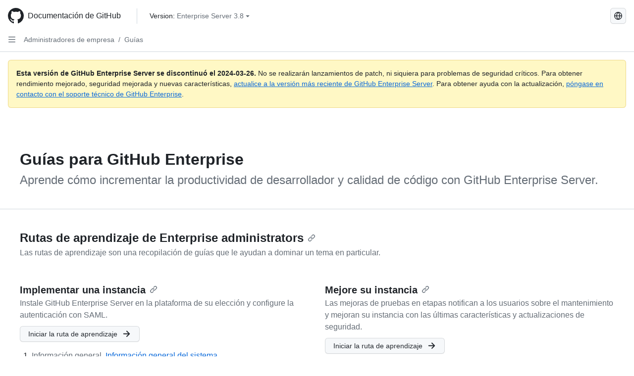

--- FILE ---
content_type: text/html; charset=utf-8
request_url: https://docs.github.com/es/enterprise-server@3.8/admin/guides
body_size: 37975
content:
<!DOCTYPE html><html data-color-mode="auto" data-light-theme="light" data-dark-theme="dark" lang="es"><head><meta charset="utf-8"><meta name="viewport" content="width=device-width, initial-scale=1"><link rel="icon" type="image/png" href="https://github.github.com/docs-ghes-3.8/assets/cb-345/images/site/favicon.png"><meta name="google-site-verification" content="c1kuD-K2HIVF635lypcsWPoD4kilo5-jA_wBFyT4uMY"><title>Guías para GitHub Enterprise - GitHub Enterprise Server 3.8 Docs</title><meta name="description" content="Aprende cómo incrementar la productividad de desarrollador y calidad de código con GitHub Enterprise Server."><link rel="alternate" hreflang="en" href="https://docs.github.com/en/enterprise-server@3.8/admin/guides"><link rel="alternate" hreflang="zh-Hans" href="https://docs.github.com/zh/enterprise-server@3.8/admin/guides"><link rel="alternate" hreflang="pt" href="https://docs.github.com/pt/enterprise-server@3.8/admin/guides"><link rel="alternate" hreflang="ru" href="https://docs.github.com/ru/enterprise-server@3.8/admin/guides"><link rel="alternate" hreflang="ja" href="https://docs.github.com/ja/enterprise-server@3.8/admin/guides"><link rel="alternate" hreflang="fr" href="https://docs.github.com/fr/enterprise-server@3.8/admin/guides"><link rel="alternate" hreflang="de" href="https://docs.github.com/de/enterprise-server@3.8/admin/guides"><link rel="alternate" hreflang="ko" href="https://docs.github.com/ko/enterprise-server@3.8/admin/guides"><meta name="path-language" content="es"><meta name="path-version" content="enterprise-server@3.8"><meta name="path-product" content="admin"><meta name="path-article" content="admin/guides"><meta name="page-document-type" content="article"><meta name="status" content="200"><meta property="og:site_name" content="GitHub Docs"><meta property="og:title" content="Guías para GitHub Enterprise - GitHub Enterprise Server 3.8 Docs"><meta property="og:type" content="article"><meta property="og:url" content="http://localhost/es/enterprise-server@3.8/admin/guides"><meta property="og:image" content="https://github.githubassets.com/images/modules/open_graph/github-logo.png"><meta name="next-head-count" content="26"><link rel="preload" href="https://docs.github.com/enterprise-server@3.8/_next/static/css/ba49bc91bfa50a5d.css" as="style"><link rel="stylesheet" href="https://docs.github.com/enterprise-server@3.8/_next/static/css/ba49bc91bfa50a5d.css" data-n-g=""><link rel="preload" href="https://docs.github.com/enterprise-server@3.8/_next/static/css/02285f03c707c766.css" as="style"><link rel="stylesheet" href="https://docs.github.com/enterprise-server@3.8/_next/static/css/02285f03c707c766.css" data-n-p=""><noscript data-n-css=""></noscript><script defer="" nomodule="" src="https://docs.github.com/enterprise-server@3.8/_next/static/chunks/polyfills-c67a75d1b6f99dc8.js"></script><script src="https://docs.github.com/enterprise-server@3.8/_next/static/chunks/webpack-e887821d6b98c224.js" defer=""></script><script src="https://docs.github.com/enterprise-server@3.8/_next/static/chunks/framework-314c182fa7e2bf37.js" defer=""></script><script src="https://docs.github.com/enterprise-server@3.8/_next/static/chunks/main-3e8cbee2c2bbc6e7.js" defer=""></script><script src="https://docs.github.com/enterprise-server@3.8/_next/static/chunks/pages/_app-d05f1c460e79bcff.js" defer=""></script><script src="https://docs.github.com/enterprise-server@3.8/_next/static/chunks/0e226fb0-3edd0fe00d22e833.js" defer=""></script><script src="https://docs.github.com/enterprise-server@3.8/_next/static/chunks/1966-717fedf0e8b1ed7d.js" defer=""></script><script src="https://docs.github.com/enterprise-server@3.8/_next/static/chunks/3094-b4a1aea542d8a448.js" defer=""></script><script src="https://docs.github.com/enterprise-server@3.8/_next/static/chunks/1026-4874c380f826c1a2.js" defer=""></script><script src="https://docs.github.com/enterprise-server@3.8/_next/static/chunks/7274-a95e534a31c337e1.js" defer=""></script><script src="https://docs.github.com/enterprise-server@3.8/_next/static/chunks/9991-25bcae793faa7efd.js" defer=""></script><script src="https://docs.github.com/enterprise-server@3.8/_next/static/chunks/6298-18547e16985ae536.js" defer=""></script><script src="https://docs.github.com/enterprise-server@3.8/_next/static/chunks/8528-f81b201cb18e261b.js" defer=""></script><script src="https://docs.github.com/enterprise-server@3.8/_next/static/chunks/pages/%5BversionId%5D/%5BproductId%5D/%5B...restPage%5D-adb1b02253a1832f.js" defer=""></script><style data-styled="" data-styled-version="5.3.5">.daAEFx{-webkit-transform:rotate(0deg);-ms-transform:rotate(0deg);transform:rotate(0deg);}/*!sc*/
data-styled.g5[id="Octicon-sc-9kayk9-0"]{content:"daAEFx,"}/*!sc*/
.cEhRXB{-webkit-box-pack:center;-webkit-justify-content:center;-ms-flex-pack:center;justify-content:center;}/*!sc*/
.dmdEgz{display:-webkit-box;display:-webkit-flex;display:-ms-flexbox;display:flex;pointer-events:none;}/*!sc*/
.Ywlla{list-style:none;}/*!sc*/
.hROlum{display:-webkit-box;display:-webkit-flex;display:-ms-flexbox;display:flex;-webkit-flex-direction:column;-ms-flex-direction:column;flex-direction:column;-webkit-box-flex:1;-webkit-flex-grow:1;-ms-flex-positive:1;flex-grow:1;min-width:0;}/*!sc*/
.cUxMoC{display:-webkit-box;display:-webkit-flex;display:-ms-flexbox;display:flex;-webkit-box-flex:1;-webkit-flex-grow:1;-ms-flex-positive:1;flex-grow:1;}/*!sc*/
.iGPchh{-webkit-box-flex:1;-webkit-flex-grow:1;-ms-flex-positive:1;flex-grow:1;font-weight:400;}/*!sc*/
.bQYDur{height:20px;-webkit-flex-shrink:0;-ms-flex-negative:0;flex-shrink:0;color:#656d76;margin-left:8px;font-weight:initial;}/*!sc*/
[data-variant="danger"]:hover .Box-sc-g0xbh4-0,[data-variant="danger"]:active .bQYDur{color:#1F2328;}/*!sc*/
.gMkIpo{padding:0;margin:0;display:none;}/*!sc*/
.gMkIpo *{font-size:14px;}/*!sc*/
data-styled.g6[id="Box-sc-g0xbh4-0"]{content:"cEhRXB,dmdEgz,Ywlla,hROlum,cUxMoC,iGPchh,bQYDur,gMkIpo,"}/*!sc*/
.hgjakc{margin:0;padding-inline-start:0;padding-top:8px;padding-bottom:8px;}/*!sc*/
data-styled.g23[id="List__ListBox-sc-1x7olzq-0"]{content:"hgjakc,"}/*!sc*/
.fOqRlj{position:relative;display:-webkit-box;display:-webkit-flex;display:-ms-flexbox;display:flex;padding-left:8px;padding-right:8px;padding-top:6px;padding-bottom:6px;line-height:20px;min-height:5px;margin-left:8px;margin-right:8px;border-radius:6px;-webkit-transition:background 33.333ms linear;transition:background 33.333ms linear;color:#1F2328;cursor:pointer;-webkit-appearance:none;-moz-appearance:none;appearance:none;background:unset;border:unset;width:calc(100% - 16px);font-family:unset;text-align:unset;margin-top:unset;margin-bottom:unset;}/*!sc*/
.fOqRlj[aria-disabled]{cursor:not-allowed;}/*!sc*/
.fOqRlj[aria-disabled] [data-component="ActionList.Checkbox"]{cursor:not-allowed;background-color:var(--color-input-disabled-bg,rgba(175,184,193,0.2));border-color:var(--color-input-disabled-bg,rgba(175,184,193,0.2));}/*!sc*/
@media (hover:hover) and (pointer:fine){.fOqRlj:hover:not([aria-disabled]){background-color:rgba(208,215,222,0.32);color:#1F2328;box-shadow:inset 0 0 0 max(1px,0.0625rem) rgba(0,0,0,0);}.fOqRlj:focus-visible,.fOqRlj > a:focus-visible{outline:none;border:2 solid;box-shadow:0 0 0 2px #0969da;}.fOqRlj:active:not([aria-disabled]){background-color:rgba(208,215,222,0.48);color:#1F2328;}}/*!sc*/
@media (forced-colors:active){.fOqRlj:focus{outline:solid 1px transparent !important;}}/*!sc*/
.fOqRlj [data-component="ActionList.Item--DividerContainer"]{position:relative;}/*!sc*/
.fOqRlj [data-component="ActionList.Item--DividerContainer"]::before{content:" ";display:block;position:absolute;width:100%;top:-7px;border:0 solid;border-top-width:0;border-color:var(--divider-color,transparent);}/*!sc*/
.fOqRlj:not(:first-of-type){--divider-color:rgba(208,215,222,0.48);}/*!sc*/
[data-component="ActionList.Divider"] + .Item__LiBox-sc-yeql7o-0{--divider-color:transparent !important;}/*!sc*/
.fOqRlj:hover:not([aria-disabled]),.fOqRlj:focus:not([aria-disabled]),.fOqRlj[data-focus-visible-added]:not([aria-disabled]){--divider-color:transparent;}/*!sc*/
.fOqRlj:hover:not([aria-disabled]) + .Item__LiBox-sc-yeql7o-0,.fOqRlj[data-focus-visible-added] + li{--divider-color:transparent;}/*!sc*/
.bFlTuc{position:relative;display:-webkit-box;display:-webkit-flex;display:-ms-flexbox;display:flex;padding-left:0;padding-right:0;font-size:14px;padding-top:0;padding-bottom:0;line-height:20px;min-height:5px;margin-left:8px;margin-right:8px;border-radius:6px;-webkit-transition:background 33.333ms linear;transition:background 33.333ms linear;color:#1F2328;cursor:pointer;-webkit-appearance:none;-moz-appearance:none;appearance:none;background:unset;border:unset;width:calc(100% - 16px);font-family:unset;text-align:unset;margin-top:unset;margin-bottom:unset;}/*!sc*/
.bFlTuc[aria-disabled]{cursor:not-allowed;}/*!sc*/
.bFlTuc[aria-disabled] [data-component="ActionList.Checkbox"]{cursor:not-allowed;background-color:var(--color-input-disabled-bg,rgba(175,184,193,0.2));border-color:var(--color-input-disabled-bg,rgba(175,184,193,0.2));}/*!sc*/
@media (hover:hover) and (pointer:fine){.bFlTuc:hover:not([aria-disabled]){background-color:rgba(208,215,222,0.32);color:#1F2328;box-shadow:inset 0 0 0 max(1px,0.0625rem) rgba(0,0,0,0);}.bFlTuc:focus-visible,.bFlTuc > a:focus-visible{outline:none;border:2 solid;box-shadow:0 0 0 2px #0969da;}.bFlTuc:active:not([aria-disabled]){background-color:rgba(208,215,222,0.48);color:#1F2328;}}/*!sc*/
@media (forced-colors:active){.bFlTuc:focus{outline:solid 1px transparent !important;}}/*!sc*/
.bFlTuc [data-component="ActionList.Item--DividerContainer"]{position:relative;}/*!sc*/
.bFlTuc [data-component="ActionList.Item--DividerContainer"]::before{content:" ";display:block;position:absolute;width:100%;top:-7px;border:0 solid;border-top-width:0;border-color:var(--divider-color,transparent);}/*!sc*/
.bFlTuc:not(:first-of-type){--divider-color:rgba(208,215,222,0.48);}/*!sc*/
[data-component="ActionList.Divider"] + .Item__LiBox-sc-yeql7o-0{--divider-color:transparent !important;}/*!sc*/
.bFlTuc:hover:not([aria-disabled]),.bFlTuc:focus:not([aria-disabled]),.bFlTuc[data-focus-visible-added]:not([aria-disabled]){--divider-color:transparent;}/*!sc*/
.bFlTuc:hover:not([aria-disabled]) + .Item__LiBox-sc-yeql7o-0,.bFlTuc[data-focus-visible-added] + li{--divider-color:transparent;}/*!sc*/
.etDjxF{position:relative;display:-webkit-box;display:-webkit-flex;display:-ms-flexbox;display:flex;padding-left:16px;padding-right:8px;font-size:12px;padding-top:6px;padding-bottom:6px;line-height:20px;min-height:5px;margin-left:8px;margin-right:8px;border-radius:6px;-webkit-transition:background 33.333ms linear;transition:background 33.333ms linear;color:#1F2328;cursor:pointer;-webkit-appearance:none;-moz-appearance:none;appearance:none;background:unset;border:unset;width:calc(100% - 16px);font-family:unset;text-align:unset;margin-top:unset;margin-bottom:unset;}/*!sc*/
.etDjxF[aria-disabled]{cursor:not-allowed;}/*!sc*/
.etDjxF[aria-disabled] [data-component="ActionList.Checkbox"]{cursor:not-allowed;background-color:var(--color-input-disabled-bg,rgba(175,184,193,0.2));border-color:var(--color-input-disabled-bg,rgba(175,184,193,0.2));}/*!sc*/
@media (hover:hover) and (pointer:fine){.etDjxF:hover:not([aria-disabled]){background-color:rgba(208,215,222,0.32);color:#1F2328;box-shadow:inset 0 0 0 max(1px,0.0625rem) rgba(0,0,0,0);}.etDjxF:focus-visible,.etDjxF > a:focus-visible{outline:none;border:2 solid;box-shadow:0 0 0 2px #0969da;}.etDjxF:active:not([aria-disabled]){background-color:rgba(208,215,222,0.48);color:#1F2328;}}/*!sc*/
@media (forced-colors:active){.etDjxF:focus{outline:solid 1px transparent !important;}}/*!sc*/
.etDjxF [data-component="ActionList.Item--DividerContainer"]{position:relative;}/*!sc*/
.etDjxF [data-component="ActionList.Item--DividerContainer"]::before{content:" ";display:block;position:absolute;width:100%;top:-7px;border:0 solid;border-top-width:0;border-color:var(--divider-color,transparent);}/*!sc*/
.etDjxF:not(:first-of-type){--divider-color:rgba(208,215,222,0.48);}/*!sc*/
[data-component="ActionList.Divider"] + .Item__LiBox-sc-yeql7o-0{--divider-color:transparent !important;}/*!sc*/
.etDjxF:hover:not([aria-disabled]),.etDjxF:focus:not([aria-disabled]),.etDjxF[data-focus-visible-added]:not([aria-disabled]){--divider-color:transparent;}/*!sc*/
.etDjxF:hover:not([aria-disabled]) + .Item__LiBox-sc-yeql7o-0,.etDjxF[data-focus-visible-added] + li{--divider-color:transparent;}/*!sc*/
.hclmJd{position:relative;display:-webkit-box;display:-webkit-flex;display:-ms-flexbox;display:flex;padding-left:0;padding-right:0;font-size:14px;padding-top:0;padding-bottom:0;line-height:20px;min-height:5px;margin-left:8px;margin-right:8px;border-radius:6px;-webkit-transition:background 33.333ms linear;transition:background 33.333ms linear;color:#1F2328;cursor:pointer;-webkit-appearance:none;-moz-appearance:none;appearance:none;background:unset;border:unset;width:calc(100% - 16px);font-family:unset;text-align:unset;margin-top:unset;margin-bottom:unset;font-weight:600;background-color:rgba(208,215,222,0.24);}/*!sc*/
.hclmJd[aria-disabled]{cursor:not-allowed;}/*!sc*/
.hclmJd[aria-disabled] [data-component="ActionList.Checkbox"]{cursor:not-allowed;background-color:var(--color-input-disabled-bg,rgba(175,184,193,0.2));border-color:var(--color-input-disabled-bg,rgba(175,184,193,0.2));}/*!sc*/
@media (hover:hover) and (pointer:fine){.hclmJd:hover:not([aria-disabled]){background-color:rgba(208,215,222,0.32);color:#1F2328;box-shadow:inset 0 0 0 max(1px,0.0625rem) rgba(0,0,0,0);}.hclmJd:focus-visible,.hclmJd > a:focus-visible{outline:none;border:2 solid;box-shadow:0 0 0 2px #0969da;}.hclmJd:active:not([aria-disabled]){background-color:rgba(208,215,222,0.48);color:#1F2328;}}/*!sc*/
@media (forced-colors:active){.hclmJd:focus{outline:solid 1px transparent !important;}}/*!sc*/
.hclmJd [data-component="ActionList.Item--DividerContainer"]{position:relative;}/*!sc*/
.hclmJd [data-component="ActionList.Item--DividerContainer"]::before{content:" ";display:block;position:absolute;width:100%;top:-7px;border:0 solid;border-top-width:0;border-color:var(--divider-color,transparent);}/*!sc*/
.hclmJd:not(:first-of-type){--divider-color:rgba(208,215,222,0.48);}/*!sc*/
[data-component="ActionList.Divider"] + .Item__LiBox-sc-yeql7o-0{--divider-color:transparent !important;}/*!sc*/
.hclmJd:hover:not([aria-disabled]),.hclmJd:focus:not([aria-disabled]),.hclmJd[data-focus-visible-added]:not([aria-disabled]){--divider-color:transparent;}/*!sc*/
.hclmJd:hover:not([aria-disabled]) + .Item__LiBox-sc-yeql7o-0,.hclmJd[data-focus-visible-added] + li{--divider-color:transparent;}/*!sc*/
.hclmJd::after{position:absolute;top:calc(50% - 12px);left:-8px;width:4px;height:24px;content:"";background-color:#0969da;border-radius:6px;}/*!sc*/
data-styled.g25[id="Item__LiBox-sc-yeql7o-0"]{content:"fOqRlj,bFlTuc,etDjxF,hclmJd,"}/*!sc*/
.cyYuMS{color:#0969da;-webkit-text-decoration:none;text-decoration:none;padding-left:16px;padding-right:8px;padding-top:6px;padding-bottom:6px;display:-webkit-box;display:-webkit-flex;display:-ms-flexbox;display:flex;-webkit-box-flex:1;-webkit-flex-grow:1;-ms-flex-positive:1;flex-grow:1;border-radius:6px;color:inherit;font-size:12px;font-weight:400;}/*!sc*/
.cyYuMS:hover{-webkit-text-decoration:underline;text-decoration:underline;}/*!sc*/
.cyYuMS:is(button){display:inline-block;padding:0;font-size:inherit;white-space:nowrap;cursor:pointer;-webkit-user-select:none;-moz-user-select:none;-ms-user-select:none;user-select:none;background-color:transparent;border:0;-webkit-appearance:none;-moz-appearance:none;appearance:none;}/*!sc*/
.cyYuMS:hover{color:inherit;-webkit-text-decoration:none;text-decoration:none;}/*!sc*/
.cOkRrb{color:#0969da;-webkit-text-decoration:none;text-decoration:none;padding-left:24px;padding-right:8px;padding-top:6px;padding-bottom:6px;display:-webkit-box;display:-webkit-flex;display:-ms-flexbox;display:flex;-webkit-box-flex:1;-webkit-flex-grow:1;-ms-flex-positive:1;flex-grow:1;border-radius:6px;color:inherit;font-size:12px;font-weight:400;}/*!sc*/
.cOkRrb:hover{-webkit-text-decoration:underline;text-decoration:underline;}/*!sc*/
.cOkRrb:is(button){display:inline-block;padding:0;font-size:inherit;white-space:nowrap;cursor:pointer;-webkit-user-select:none;-moz-user-select:none;-ms-user-select:none;user-select:none;background-color:transparent;border:0;-webkit-appearance:none;-moz-appearance:none;appearance:none;}/*!sc*/
.cOkRrb:hover{color:inherit;-webkit-text-decoration:none;text-decoration:none;}/*!sc*/
.NyjZv{color:#0969da;-webkit-text-decoration:none;text-decoration:none;padding-left:8px;padding-right:8px;padding-top:6px;padding-bottom:6px;display:-webkit-box;display:-webkit-flex;display:-ms-flexbox;display:flex;-webkit-box-flex:1;-webkit-flex-grow:1;-ms-flex-positive:1;flex-grow:1;border-radius:6px;color:inherit;}/*!sc*/
.NyjZv:hover{-webkit-text-decoration:underline;text-decoration:underline;}/*!sc*/
.NyjZv:is(button){display:inline-block;padding:0;font-size:inherit;white-space:nowrap;cursor:pointer;-webkit-user-select:none;-moz-user-select:none;-ms-user-select:none;user-select:none;background-color:transparent;border:0;-webkit-appearance:none;-moz-appearance:none;appearance:none;}/*!sc*/
.NyjZv:hover{color:inherit;-webkit-text-decoration:none;text-decoration:none;}/*!sc*/
data-styled.g26[id="Link__StyledLink-sc-14289xe-0"]{content:"cyYuMS,cOkRrb,NyjZv,"}/*!sc*/
.kmxwYj{border-radius:6px;border:1px solid;border-color:transparent;font-family:inherit;font-weight:500;font-size:14px;cursor:pointer;-webkit-appearance:none;-moz-appearance:none;appearance:none;-webkit-user-select:none;-moz-user-select:none;-ms-user-select:none;user-select:none;-webkit-text-decoration:none;text-decoration:none;text-align:center;display:-webkit-box;display:-webkit-flex;display:-ms-flexbox;display:flex;-webkit-align-items:center;-webkit-box-align:center;-ms-flex-align:center;align-items:center;-webkit-box-pack:justify;-webkit-justify-content:space-between;-ms-flex-pack:justify;justify-content:space-between;height:32px;padding:0 12px;gap:8px;min-width:-webkit-max-content;min-width:-moz-max-content;min-width:max-content;-webkit-transition:80ms cubic-bezier(0.65,0,0.35,1);transition:80ms cubic-bezier(0.65,0,0.35,1);-webkit-transition-property:color,fill,background-color,border-color;transition-property:color,fill,background-color,border-color;color:#24292f;background-color:transparent;box-shadow:none;}/*!sc*/
.kmxwYj:focus:not(:disabled){box-shadow:none;outline:2px solid #0969da;outline-offset:-2px;}/*!sc*/
.kmxwYj:focus:not(:disabled):not(:focus-visible){outline:solid 1px transparent;}/*!sc*/
.kmxwYj:focus-visible:not(:disabled){box-shadow:none;outline:2px solid #0969da;outline-offset:-2px;}/*!sc*/
.kmxwYj[href]{display:-webkit-inline-box;display:-webkit-inline-flex;display:-ms-inline-flexbox;display:inline-flex;}/*!sc*/
.kmxwYj[href]:hover{-webkit-text-decoration:none;text-decoration:none;}/*!sc*/
.kmxwYj:hover{-webkit-transition-duration:80ms;transition-duration:80ms;}/*!sc*/
.kmxwYj:active{-webkit-transition:none;transition:none;}/*!sc*/
.kmxwYj:disabled{cursor:not-allowed;box-shadow:none;color:#8c959f;}/*!sc*/
.kmxwYj:disabled [data-component=ButtonCounter],.kmxwYj:disabled [data-component="leadingVisual"],.kmxwYj:disabled [data-component="trailingAction"]{color:inherit;}/*!sc*/
@media (forced-colors:active){.kmxwYj:focus{outline:solid 1px transparent;}}/*!sc*/
.kmxwYj [data-component=ButtonCounter]{font-size:12px;}/*!sc*/
.kmxwYj[data-component=IconButton]{display:inline-grid;padding:unset;place-content:center;width:32px;min-width:unset;}/*!sc*/
.kmxwYj[data-size="small"]{padding:0 8px;height:28px;gap:4px;font-size:12px;}/*!sc*/
.kmxwYj[data-size="small"] [data-component="text"]{line-height:calc(20 / 12);}/*!sc*/
.kmxwYj[data-size="small"] [data-component=ButtonCounter]{font-size:12px;}/*!sc*/
.kmxwYj[data-size="small"] [data-component="buttonContent"] > :not(:last-child){margin-right:4px;}/*!sc*/
.kmxwYj[data-size="small"][data-component=IconButton]{width:28px;padding:unset;}/*!sc*/
.kmxwYj[data-size="large"]{padding:0 16px;height:40px;gap:8px;}/*!sc*/
.kmxwYj[data-size="large"] [data-component="buttonContent"] > :not(:last-child){margin-right:8px;}/*!sc*/
.kmxwYj[data-size="large"][data-component=IconButton]{width:40px;padding:unset;}/*!sc*/
.kmxwYj[data-block="block"]{width:100%;}/*!sc*/
.kmxwYj [data-component="leadingVisual"]{grid-area:leadingVisual;color:#656d76;}/*!sc*/
.kmxwYj [data-component="text"]{grid-area:text;line-height:calc(20/14);white-space:nowrap;}/*!sc*/
.kmxwYj [data-component="trailingVisual"]{grid-area:trailingVisual;}/*!sc*/
.kmxwYj [data-component="trailingAction"]{margin-right:-4px;color:#656d76;}/*!sc*/
.kmxwYj [data-component="buttonContent"]{-webkit-flex:1 0 auto;-ms-flex:1 0 auto;flex:1 0 auto;display:grid;grid-template-areas:"leadingVisual text trailingVisual";grid-template-columns:min-content minmax(0,auto) min-content;-webkit-align-items:center;-webkit-box-align:center;-ms-flex-align:center;align-items:center;-webkit-align-content:center;-ms-flex-line-pack:center;align-content:center;}/*!sc*/
.kmxwYj [data-component="buttonContent"] > :not(:last-child){margin-right:8px;}/*!sc*/
.kmxwYj:hover:not([disabled]){background-color:rgba(208,215,222,0.32);}/*!sc*/
.kmxwYj:active:not([disabled]){background-color:rgba(208,215,222,0.48);}/*!sc*/
.kmxwYj[aria-expanded=true]{background-color:rgba(208,215,222,0.24);}/*!sc*/
.kmxwYj[data-component="IconButton"][data-no-visuals]{color:#656d76;}/*!sc*/
.kmxwYj[data-no-visuals]{color:#0969da;}/*!sc*/
.kmxwYj:has([data-component="ButtonCounter"]){color:#24292f;}/*!sc*/
.kmxwYj:disabled[data-no-visuals]{color:#8c959f;}/*!sc*/
.kmxwYj:disabled[data-no-visuals] [data-component=ButtonCounter]{color:inherit;}/*!sc*/
.kmxwYj{height:auto;text-align:left;}/*!sc*/
.kmxwYj span:first-child{display:inline;}/*!sc*/
.ctzMFf{border-radius:6px;border:1px solid;border-color:var(--button-default-borderColor-rest,rgba(31,35,40,0.15));font-family:inherit;font-weight:500;font-size:14px;cursor:pointer;-webkit-appearance:none;-moz-appearance:none;appearance:none;-webkit-user-select:none;-moz-user-select:none;-ms-user-select:none;user-select:none;-webkit-text-decoration:none;text-decoration:none;text-align:center;display:-webkit-box;display:-webkit-flex;display:-ms-flexbox;display:flex;-webkit-align-items:center;-webkit-box-align:center;-ms-flex-align:center;align-items:center;-webkit-box-pack:justify;-webkit-justify-content:space-between;-ms-flex-pack:justify;justify-content:space-between;height:32px;padding:0 12px;gap:8px;min-width:-webkit-max-content;min-width:-moz-max-content;min-width:max-content;-webkit-transition:80ms cubic-bezier(0.65,0,0.35,1);transition:80ms cubic-bezier(0.65,0,0.35,1);-webkit-transition-property:color,fill,background-color,border-color;transition-property:color,fill,background-color,border-color;color:#24292f;background-color:#f6f8fa;box-shadow:0 1px 0 rgba(31,35,40,0.04),inset 0 1px 0 rgba(255,255,255,0.25);}/*!sc*/
.ctzMFf:focus:not(:disabled){box-shadow:none;outline:2px solid #0969da;outline-offset:-2px;}/*!sc*/
.ctzMFf:focus:not(:disabled):not(:focus-visible){outline:solid 1px transparent;}/*!sc*/
.ctzMFf:focus-visible:not(:disabled){box-shadow:none;outline:2px solid #0969da;outline-offset:-2px;}/*!sc*/
.ctzMFf[href]{display:-webkit-inline-box;display:-webkit-inline-flex;display:-ms-inline-flexbox;display:inline-flex;}/*!sc*/
.ctzMFf[href]:hover{-webkit-text-decoration:none;text-decoration:none;}/*!sc*/
.ctzMFf:hover{-webkit-transition-duration:80ms;transition-duration:80ms;}/*!sc*/
.ctzMFf:active{-webkit-transition:none;transition:none;}/*!sc*/
.ctzMFf:disabled{cursor:not-allowed;box-shadow:none;color:#8c959f;}/*!sc*/
.ctzMFf:disabled [data-component=ButtonCounter]{color:inherit;}/*!sc*/
@media (forced-colors:active){.ctzMFf:focus{outline:solid 1px transparent;}}/*!sc*/
.ctzMFf [data-component=ButtonCounter]{font-size:12px;}/*!sc*/
.ctzMFf[data-component=IconButton]{display:inline-grid;padding:unset;place-content:center;width:32px;min-width:unset;}/*!sc*/
.ctzMFf[data-size="small"]{padding:0 8px;height:28px;gap:4px;font-size:12px;}/*!sc*/
.ctzMFf[data-size="small"] [data-component="text"]{line-height:calc(20 / 12);}/*!sc*/
.ctzMFf[data-size="small"] [data-component=ButtonCounter]{font-size:12px;}/*!sc*/
.ctzMFf[data-size="small"] [data-component="buttonContent"] > :not(:last-child){margin-right:4px;}/*!sc*/
.ctzMFf[data-size="small"][data-component=IconButton]{width:28px;padding:unset;}/*!sc*/
.ctzMFf[data-size="large"]{padding:0 16px;height:40px;gap:8px;}/*!sc*/
.ctzMFf[data-size="large"] [data-component="buttonContent"] > :not(:last-child){margin-right:8px;}/*!sc*/
.ctzMFf[data-size="large"][data-component=IconButton]{width:40px;padding:unset;}/*!sc*/
.ctzMFf[data-block="block"]{width:100%;}/*!sc*/
.ctzMFf [data-component="leadingVisual"]{grid-area:leadingVisual;}/*!sc*/
.ctzMFf [data-component="text"]{grid-area:text;line-height:calc(20/14);white-space:nowrap;}/*!sc*/
.ctzMFf [data-component="trailingVisual"]{grid-area:trailingVisual;}/*!sc*/
.ctzMFf [data-component="trailingAction"]{margin-right:-4px;}/*!sc*/
.ctzMFf [data-component="buttonContent"]{-webkit-flex:1 0 auto;-ms-flex:1 0 auto;flex:1 0 auto;display:grid;grid-template-areas:"leadingVisual text trailingVisual";grid-template-columns:min-content minmax(0,auto) min-content;-webkit-align-items:center;-webkit-box-align:center;-ms-flex-align:center;align-items:center;-webkit-align-content:center;-ms-flex-line-pack:center;align-content:center;}/*!sc*/
.ctzMFf [data-component="buttonContent"] > :not(:last-child){margin-right:8px;}/*!sc*/
.ctzMFf:hover:not([disabled]){background-color:#f3f4f6;border-color:var(--button-default-borderColor-hover,rgba(31,35,40,0.15));}/*!sc*/
.ctzMFf:active:not([disabled]){background-color:hsla(220,14%,93%,1);border-color:var(--button-default-borderColor-active,rgba(31,35,40,0.15));}/*!sc*/
.ctzMFf[aria-expanded=true]{background-color:hsla(220,14%,93%,1);border-color:var(--button-default-borderColor-active,rgba(31,35,40,0.15));}/*!sc*/
.ctzMFf [data-component="leadingVisual"],.ctzMFf [data-component="trailingVisual"],.ctzMFf [data-component="trailingAction"]{color:var(--button-color,#656d76);}/*!sc*/
.ctzMFf[data-no-visuals]{border-top-left-radius:unset;border-bottom-left-radius:unset;}/*!sc*/
.gPJIFz{border-radius:6px;border:1px solid;border-color:var(--button-default-borderColor-rest,rgba(31,35,40,0.15));font-family:inherit;font-weight:500;font-size:14px;cursor:pointer;-webkit-appearance:none;-moz-appearance:none;appearance:none;-webkit-user-select:none;-moz-user-select:none;-ms-user-select:none;user-select:none;-webkit-text-decoration:none;text-decoration:none;text-align:center;display:-webkit-box;display:-webkit-flex;display:-ms-flexbox;display:flex;-webkit-align-items:center;-webkit-box-align:center;-ms-flex-align:center;align-items:center;-webkit-box-pack:justify;-webkit-justify-content:space-between;-ms-flex-pack:justify;justify-content:space-between;height:32px;padding:0 12px;gap:8px;min-width:-webkit-max-content;min-width:-moz-max-content;min-width:max-content;-webkit-transition:80ms cubic-bezier(0.65,0,0.35,1);transition:80ms cubic-bezier(0.65,0,0.35,1);-webkit-transition-property:color,fill,background-color,border-color;transition-property:color,fill,background-color,border-color;color:#24292f;background-color:#f6f8fa;box-shadow:0 1px 0 rgba(31,35,40,0.04),inset 0 1px 0 rgba(255,255,255,0.25);}/*!sc*/
.gPJIFz:focus:not(:disabled){box-shadow:none;outline:2px solid #0969da;outline-offset:-2px;}/*!sc*/
.gPJIFz:focus:not(:disabled):not(:focus-visible){outline:solid 1px transparent;}/*!sc*/
.gPJIFz:focus-visible:not(:disabled){box-shadow:none;outline:2px solid #0969da;outline-offset:-2px;}/*!sc*/
.gPJIFz[href]{display:-webkit-inline-box;display:-webkit-inline-flex;display:-ms-inline-flexbox;display:inline-flex;}/*!sc*/
.gPJIFz[href]:hover{-webkit-text-decoration:none;text-decoration:none;}/*!sc*/
.gPJIFz:hover{-webkit-transition-duration:80ms;transition-duration:80ms;}/*!sc*/
.gPJIFz:active{-webkit-transition:none;transition:none;}/*!sc*/
.gPJIFz:disabled{cursor:not-allowed;box-shadow:none;color:#8c959f;}/*!sc*/
.gPJIFz:disabled [data-component=ButtonCounter]{color:inherit;}/*!sc*/
@media (forced-colors:active){.gPJIFz:focus{outline:solid 1px transparent;}}/*!sc*/
.gPJIFz [data-component=ButtonCounter]{font-size:12px;}/*!sc*/
.gPJIFz[data-component=IconButton]{display:inline-grid;padding:unset;place-content:center;width:32px;min-width:unset;}/*!sc*/
.gPJIFz[data-size="small"]{padding:0 8px;height:28px;gap:4px;font-size:12px;}/*!sc*/
.gPJIFz[data-size="small"] [data-component="text"]{line-height:calc(20 / 12);}/*!sc*/
.gPJIFz[data-size="small"] [data-component=ButtonCounter]{font-size:12px;}/*!sc*/
.gPJIFz[data-size="small"] [data-component="buttonContent"] > :not(:last-child){margin-right:4px;}/*!sc*/
.gPJIFz[data-size="small"][data-component=IconButton]{width:28px;padding:unset;}/*!sc*/
.gPJIFz[data-size="large"]{padding:0 16px;height:40px;gap:8px;}/*!sc*/
.gPJIFz[data-size="large"] [data-component="buttonContent"] > :not(:last-child){margin-right:8px;}/*!sc*/
.gPJIFz[data-size="large"][data-component=IconButton]{width:40px;padding:unset;}/*!sc*/
.gPJIFz[data-block="block"]{width:100%;}/*!sc*/
.gPJIFz [data-component="leadingVisual"]{grid-area:leadingVisual;}/*!sc*/
.gPJIFz [data-component="text"]{grid-area:text;line-height:calc(20/14);white-space:nowrap;}/*!sc*/
.gPJIFz [data-component="trailingVisual"]{grid-area:trailingVisual;}/*!sc*/
.gPJIFz [data-component="trailingAction"]{margin-right:-4px;}/*!sc*/
.gPJIFz [data-component="buttonContent"]{-webkit-flex:1 0 auto;-ms-flex:1 0 auto;flex:1 0 auto;display:grid;grid-template-areas:"leadingVisual text trailingVisual";grid-template-columns:min-content minmax(0,auto) min-content;-webkit-align-items:center;-webkit-box-align:center;-ms-flex-align:center;align-items:center;-webkit-align-content:center;-ms-flex-line-pack:center;align-content:center;}/*!sc*/
.gPJIFz [data-component="buttonContent"] > :not(:last-child){margin-right:8px;}/*!sc*/
.gPJIFz:hover:not([disabled]){background-color:#f3f4f6;border-color:var(--button-default-borderColor-hover,rgba(31,35,40,0.15));}/*!sc*/
.gPJIFz:active:not([disabled]){background-color:hsla(220,14%,93%,1);border-color:var(--button-default-borderColor-active,rgba(31,35,40,0.15));}/*!sc*/
.gPJIFz[aria-expanded=true]{background-color:hsla(220,14%,93%,1);border-color:var(--button-default-borderColor-active,rgba(31,35,40,0.15));}/*!sc*/
.gPJIFz [data-component="leadingVisual"],.gPJIFz [data-component="trailingVisual"],.gPJIFz [data-component="trailingAction"]{color:var(--button-color,#656d76);}/*!sc*/
.lfyvAm{border-radius:6px;border:1px solid;border-color:var(--button-default-borderColor-rest,rgba(31,35,40,0.15));font-family:inherit;font-weight:500;font-size:14px;cursor:pointer;-webkit-appearance:none;-moz-appearance:none;appearance:none;-webkit-user-select:none;-moz-user-select:none;-ms-user-select:none;user-select:none;-webkit-text-decoration:none;text-decoration:none;text-align:center;display:-webkit-box;display:-webkit-flex;display:-ms-flexbox;display:flex;-webkit-align-items:center;-webkit-box-align:center;-ms-flex-align:center;align-items:center;-webkit-box-pack:justify;-webkit-justify-content:space-between;-ms-flex-pack:justify;justify-content:space-between;height:32px;padding:0 12px;gap:8px;min-width:-webkit-max-content;min-width:-moz-max-content;min-width:max-content;-webkit-transition:80ms cubic-bezier(0.65,0,0.35,1);transition:80ms cubic-bezier(0.65,0,0.35,1);-webkit-transition-property:color,fill,background-color,border-color;transition-property:color,fill,background-color,border-color;color:#24292f;background-color:#f6f8fa;box-shadow:0 1px 0 rgba(31,35,40,0.04),inset 0 1px 0 rgba(255,255,255,0.25);}/*!sc*/
.lfyvAm:focus:not(:disabled){box-shadow:none;outline:2px solid #0969da;outline-offset:-2px;}/*!sc*/
.lfyvAm:focus:not(:disabled):not(:focus-visible){outline:solid 1px transparent;}/*!sc*/
.lfyvAm:focus-visible:not(:disabled){box-shadow:none;outline:2px solid #0969da;outline-offset:-2px;}/*!sc*/
.lfyvAm[href]{display:-webkit-inline-box;display:-webkit-inline-flex;display:-ms-inline-flexbox;display:inline-flex;}/*!sc*/
.lfyvAm[href]:hover{-webkit-text-decoration:none;text-decoration:none;}/*!sc*/
.lfyvAm:hover{-webkit-transition-duration:80ms;transition-duration:80ms;}/*!sc*/
.lfyvAm:active{-webkit-transition:none;transition:none;}/*!sc*/
.lfyvAm:disabled{cursor:not-allowed;box-shadow:none;color:#8c959f;}/*!sc*/
.lfyvAm:disabled [data-component=ButtonCounter]{color:inherit;}/*!sc*/
@media (forced-colors:active){.lfyvAm:focus{outline:solid 1px transparent;}}/*!sc*/
.lfyvAm [data-component=ButtonCounter]{font-size:12px;}/*!sc*/
.lfyvAm[data-component=IconButton]{display:inline-grid;padding:unset;place-content:center;width:32px;min-width:unset;}/*!sc*/
.lfyvAm[data-size="small"]{padding:0 8px;height:28px;gap:4px;font-size:12px;}/*!sc*/
.lfyvAm[data-size="small"] [data-component="text"]{line-height:calc(20 / 12);}/*!sc*/
.lfyvAm[data-size="small"] [data-component=ButtonCounter]{font-size:12px;}/*!sc*/
.lfyvAm[data-size="small"] [data-component="buttonContent"] > :not(:last-child){margin-right:4px;}/*!sc*/
.lfyvAm[data-size="small"][data-component=IconButton]{width:28px;padding:unset;}/*!sc*/
.lfyvAm[data-size="large"]{padding:0 16px;height:40px;gap:8px;}/*!sc*/
.lfyvAm[data-size="large"] [data-component="buttonContent"] > :not(:last-child){margin-right:8px;}/*!sc*/
.lfyvAm[data-size="large"][data-component=IconButton]{width:40px;padding:unset;}/*!sc*/
.lfyvAm[data-block="block"]{width:100%;}/*!sc*/
.lfyvAm [data-component="leadingVisual"]{grid-area:leadingVisual;}/*!sc*/
.lfyvAm [data-component="text"]{grid-area:text;line-height:calc(20/14);white-space:nowrap;}/*!sc*/
.lfyvAm [data-component="trailingVisual"]{grid-area:trailingVisual;}/*!sc*/
.lfyvAm [data-component="trailingAction"]{margin-right:-4px;}/*!sc*/
.lfyvAm [data-component="buttonContent"]{-webkit-flex:1 0 auto;-ms-flex:1 0 auto;flex:1 0 auto;display:grid;grid-template-areas:"leadingVisual text trailingVisual";grid-template-columns:min-content minmax(0,auto) min-content;-webkit-align-items:center;-webkit-box-align:center;-ms-flex-align:center;align-items:center;-webkit-align-content:center;-ms-flex-line-pack:center;align-content:center;}/*!sc*/
.lfyvAm [data-component="buttonContent"] > :not(:last-child){margin-right:8px;}/*!sc*/
.lfyvAm:hover:not([disabled]){background-color:#f3f4f6;border-color:var(--button-default-borderColor-hover,rgba(31,35,40,0.15));}/*!sc*/
.lfyvAm:active:not([disabled]){background-color:hsla(220,14%,93%,1);border-color:var(--button-default-borderColor-active,rgba(31,35,40,0.15));}/*!sc*/
.lfyvAm[aria-expanded=true]{background-color:hsla(220,14%,93%,1);border-color:var(--button-default-borderColor-active,rgba(31,35,40,0.15));}/*!sc*/
.lfyvAm [data-component="leadingVisual"],.lfyvAm [data-component="trailingVisual"],.lfyvAm [data-component="trailingAction"]{color:var(--button-color,#656d76);}/*!sc*/
.lfyvAm[data-no-visuals]{display:none;}/*!sc*/
.LjTFK{border-radius:6px;border:1px solid;border-color:var(--button-default-borderColor-rest,rgba(31,35,40,0.15));font-family:inherit;font-weight:500;font-size:14px;cursor:pointer;-webkit-appearance:none;-moz-appearance:none;appearance:none;-webkit-user-select:none;-moz-user-select:none;-ms-user-select:none;user-select:none;-webkit-text-decoration:none;text-decoration:none;text-align:center;display:-webkit-box;display:-webkit-flex;display:-ms-flexbox;display:flex;-webkit-align-items:center;-webkit-box-align:center;-ms-flex-align:center;align-items:center;-webkit-box-pack:justify;-webkit-justify-content:space-between;-ms-flex-pack:justify;justify-content:space-between;height:32px;padding:0 12px;gap:8px;min-width:-webkit-max-content;min-width:-moz-max-content;min-width:max-content;-webkit-transition:80ms cubic-bezier(0.65,0,0.35,1);transition:80ms cubic-bezier(0.65,0,0.35,1);-webkit-transition-property:color,fill,background-color,border-color;transition-property:color,fill,background-color,border-color;color:#24292f;background-color:#f6f8fa;box-shadow:0 1px 0 rgba(31,35,40,0.04),inset 0 1px 0 rgba(255,255,255,0.25);}/*!sc*/
.LjTFK:focus:not(:disabled){box-shadow:none;outline:2px solid #0969da;outline-offset:-2px;}/*!sc*/
.LjTFK:focus:not(:disabled):not(:focus-visible){outline:solid 1px transparent;}/*!sc*/
.LjTFK:focus-visible:not(:disabled){box-shadow:none;outline:2px solid #0969da;outline-offset:-2px;}/*!sc*/
.LjTFK[href]{display:-webkit-inline-box;display:-webkit-inline-flex;display:-ms-inline-flexbox;display:inline-flex;}/*!sc*/
.LjTFK[href]:hover{-webkit-text-decoration:none;text-decoration:none;}/*!sc*/
.LjTFK:hover{-webkit-transition-duration:80ms;transition-duration:80ms;}/*!sc*/
.LjTFK:active{-webkit-transition:none;transition:none;}/*!sc*/
.LjTFK:disabled{cursor:not-allowed;box-shadow:none;color:#8c959f;}/*!sc*/
.LjTFK:disabled [data-component=ButtonCounter]{color:inherit;}/*!sc*/
@media (forced-colors:active){.LjTFK:focus{outline:solid 1px transparent;}}/*!sc*/
.LjTFK [data-component=ButtonCounter]{font-size:12px;}/*!sc*/
.LjTFK[data-component=IconButton]{display:inline-grid;padding:unset;place-content:center;width:32px;min-width:unset;}/*!sc*/
.LjTFK[data-size="small"]{padding:0 8px;height:28px;gap:4px;font-size:12px;}/*!sc*/
.LjTFK[data-size="small"] [data-component="text"]{line-height:calc(20 / 12);}/*!sc*/
.LjTFK[data-size="small"] [data-component=ButtonCounter]{font-size:12px;}/*!sc*/
.LjTFK[data-size="small"] [data-component="buttonContent"] > :not(:last-child){margin-right:4px;}/*!sc*/
.LjTFK[data-size="small"][data-component=IconButton]{width:28px;padding:unset;}/*!sc*/
.LjTFK[data-size="large"]{padding:0 16px;height:40px;gap:8px;}/*!sc*/
.LjTFK[data-size="large"] [data-component="buttonContent"] > :not(:last-child){margin-right:8px;}/*!sc*/
.LjTFK[data-size="large"][data-component=IconButton]{width:40px;padding:unset;}/*!sc*/
.LjTFK[data-block="block"]{width:100%;}/*!sc*/
.LjTFK [data-component="leadingVisual"]{grid-area:leadingVisual;}/*!sc*/
.LjTFK [data-component="text"]{grid-area:text;line-height:calc(20/14);white-space:nowrap;}/*!sc*/
.LjTFK [data-component="trailingVisual"]{grid-area:trailingVisual;}/*!sc*/
.LjTFK [data-component="trailingAction"]{margin-right:-4px;}/*!sc*/
.LjTFK [data-component="buttonContent"]{-webkit-flex:1 0 auto;-ms-flex:1 0 auto;flex:1 0 auto;display:grid;grid-template-areas:"leadingVisual text trailingVisual";grid-template-columns:min-content minmax(0,auto) min-content;-webkit-align-items:center;-webkit-box-align:center;-ms-flex-align:center;align-items:center;-webkit-align-content:center;-ms-flex-line-pack:center;align-content:center;}/*!sc*/
.LjTFK [data-component="buttonContent"] > :not(:last-child){margin-right:8px;}/*!sc*/
.LjTFK:hover:not([disabled]){background-color:#f3f4f6;border-color:var(--button-default-borderColor-hover,rgba(31,35,40,0.15));}/*!sc*/
.LjTFK:active:not([disabled]){background-color:hsla(220,14%,93%,1);border-color:var(--button-default-borderColor-active,rgba(31,35,40,0.15));}/*!sc*/
.LjTFK[aria-expanded=true]{background-color:hsla(220,14%,93%,1);border-color:var(--button-default-borderColor-active,rgba(31,35,40,0.15));}/*!sc*/
.LjTFK [data-component="leadingVisual"],.LjTFK [data-component="trailingVisual"],.LjTFK [data-component="trailingAction"]{color:var(--button-color,#656d76);}/*!sc*/
.LjTFK[data-no-visuals]{margin-left:16px;}/*!sc*/
@media (min-width:768px){.LjTFK[data-no-visuals]{margin-left:0;}}/*!sc*/
@media (min-width:1012px){.LjTFK[data-no-visuals]{display:none;}}/*!sc*/
.biItwq{border-radius:6px;border:1px solid;border-color:transparent;font-family:inherit;font-weight:500;font-size:14px;cursor:pointer;-webkit-appearance:none;-moz-appearance:none;appearance:none;-webkit-user-select:none;-moz-user-select:none;-ms-user-select:none;user-select:none;-webkit-text-decoration:none;text-decoration:none;text-align:center;display:-webkit-box;display:-webkit-flex;display:-ms-flexbox;display:flex;-webkit-align-items:center;-webkit-box-align:center;-ms-flex-align:center;align-items:center;-webkit-box-pack:justify;-webkit-justify-content:space-between;-ms-flex-pack:justify;justify-content:space-between;height:32px;padding:0 12px;gap:8px;min-width:-webkit-max-content;min-width:-moz-max-content;min-width:max-content;-webkit-transition:80ms cubic-bezier(0.65,0,0.35,1);transition:80ms cubic-bezier(0.65,0,0.35,1);-webkit-transition-property:color,fill,background-color,border-color;transition-property:color,fill,background-color,border-color;color:#24292f;background-color:transparent;box-shadow:none;}/*!sc*/
.biItwq:focus:not(:disabled){box-shadow:none;outline:2px solid #0969da;outline-offset:-2px;}/*!sc*/
.biItwq:focus:not(:disabled):not(:focus-visible){outline:solid 1px transparent;}/*!sc*/
.biItwq:focus-visible:not(:disabled){box-shadow:none;outline:2px solid #0969da;outline-offset:-2px;}/*!sc*/
.biItwq[href]{display:-webkit-inline-box;display:-webkit-inline-flex;display:-ms-inline-flexbox;display:inline-flex;}/*!sc*/
.biItwq[href]:hover{-webkit-text-decoration:none;text-decoration:none;}/*!sc*/
.biItwq:hover{-webkit-transition-duration:80ms;transition-duration:80ms;}/*!sc*/
.biItwq:active{-webkit-transition:none;transition:none;}/*!sc*/
.biItwq:disabled{cursor:not-allowed;box-shadow:none;color:#8c959f;}/*!sc*/
.biItwq:disabled [data-component=ButtonCounter],.biItwq:disabled [data-component="leadingVisual"],.biItwq:disabled [data-component="trailingAction"]{color:inherit;}/*!sc*/
@media (forced-colors:active){.biItwq:focus{outline:solid 1px transparent;}}/*!sc*/
.biItwq [data-component=ButtonCounter]{font-size:12px;}/*!sc*/
.biItwq[data-component=IconButton]{display:inline-grid;padding:unset;place-content:center;width:32px;min-width:unset;}/*!sc*/
.biItwq[data-size="small"]{padding:0 8px;height:28px;gap:4px;font-size:12px;}/*!sc*/
.biItwq[data-size="small"] [data-component="text"]{line-height:calc(20 / 12);}/*!sc*/
.biItwq[data-size="small"] [data-component=ButtonCounter]{font-size:12px;}/*!sc*/
.biItwq[data-size="small"] [data-component="buttonContent"] > :not(:last-child){margin-right:4px;}/*!sc*/
.biItwq[data-size="small"][data-component=IconButton]{width:28px;padding:unset;}/*!sc*/
.biItwq[data-size="large"]{padding:0 16px;height:40px;gap:8px;}/*!sc*/
.biItwq[data-size="large"] [data-component="buttonContent"] > :not(:last-child){margin-right:8px;}/*!sc*/
.biItwq[data-size="large"][data-component=IconButton]{width:40px;padding:unset;}/*!sc*/
.biItwq[data-block="block"]{width:100%;}/*!sc*/
.biItwq [data-component="leadingVisual"]{grid-area:leadingVisual;color:#656d76;}/*!sc*/
.biItwq [data-component="text"]{grid-area:text;line-height:calc(20/14);white-space:nowrap;}/*!sc*/
.biItwq [data-component="trailingVisual"]{grid-area:trailingVisual;}/*!sc*/
.biItwq [data-component="trailingAction"]{margin-right:-4px;color:#656d76;}/*!sc*/
.biItwq [data-component="buttonContent"]{-webkit-flex:1 0 auto;-ms-flex:1 0 auto;flex:1 0 auto;display:grid;grid-template-areas:"leadingVisual text trailingVisual";grid-template-columns:min-content minmax(0,auto) min-content;-webkit-align-items:center;-webkit-box-align:center;-ms-flex-align:center;align-items:center;-webkit-align-content:center;-ms-flex-line-pack:center;align-content:center;}/*!sc*/
.biItwq [data-component="buttonContent"] > :not(:last-child){margin-right:8px;}/*!sc*/
.biItwq:hover:not([disabled]){background-color:rgba(208,215,222,0.32);}/*!sc*/
.biItwq:active:not([disabled]){background-color:rgba(208,215,222,0.48);}/*!sc*/
.biItwq[aria-expanded=true]{background-color:rgba(208,215,222,0.24);}/*!sc*/
.biItwq[data-component="IconButton"][data-no-visuals]{color:#656d76;}/*!sc*/
.biItwq[data-no-visuals]{color:#0969da;}/*!sc*/
.biItwq:has([data-component="ButtonCounter"]){color:#24292f;}/*!sc*/
.biItwq:disabled[data-no-visuals]{color:#8c959f;}/*!sc*/
.biItwq:disabled[data-no-visuals] [data-component=ButtonCounter]{color:inherit;}/*!sc*/
data-styled.g27[id="types__StyledButton-sc-ws60qy-0"]{content:"kmxwYj,ctzMFf,gPJIFz,lfyvAm,LjTFK,biItwq,"}/*!sc*/
.dqsmYk{-webkit-align-items:center;-webkit-box-align:center;-ms-flex-align:center;align-items:center;background-color:transparent;border-width:1px;border-radius:999px;border-style:solid;display:-webkit-inline-box;display:-webkit-inline-flex;display:-ms-inline-flexbox;display:inline-flex;font-weight:600;font-size:12px;line-height:1;white-space:nowrap;border-color:#0969da;color:#0969da;height:20px;padding:0 7px;margin-right:4px;}/*!sc*/
data-styled.g32[id="Label__StyledLabel-sc-1dgcne-0"]{content:"dqsmYk,"}/*!sc*/
.bwNwji{font-size:14px;line-height:20px;color:#1F2328;vertical-align:middle;background-color:#ffffff;border:1px solid var(--control-borderColor-rest,#d0d7de);border-radius:6px;outline:none;box-shadow:inset 0 1px 0 rgba(208,215,222,0.2);display:-webkit-inline-box;display:-webkit-inline-flex;display:-ms-inline-flexbox;display:inline-flex;-webkit-align-items:stretch;-webkit-box-align:stretch;-ms-flex-align:stretch;align-items:stretch;min-height:32px;width:100%;height:2rem;-webkit-transition:width 0.3s ease-in-out;transition:width 0.3s ease-in-out;border-bottom-right-radius:unset;border-top-right-radius:unset;border-right:none;min-width:15rem;}/*!sc*/
.bwNwji input,.bwNwji textarea{cursor:text;}/*!sc*/
.bwNwji select{cursor:pointer;}/*!sc*/
.bwNwji::-webkit-input-placeholder{color:#6e7781;}/*!sc*/
.bwNwji::-moz-placeholder{color:#6e7781;}/*!sc*/
.bwNwji:-ms-input-placeholder{color:#6e7781;}/*!sc*/
.bwNwji::placeholder{color:#6e7781;}/*!sc*/
.bwNwji:focus-within{border-color:#0969da;outline:none;box-shadow:inset 0 0 0 1px #0969da;}/*!sc*/
.bwNwji > textarea{padding:12px;}/*!sc*/
@media (min-width:768px){.bwNwji{font-size:14px;}}/*!sc*/
data-styled.g37[id="TextInputWrapper__TextInputBaseWrapper-sc-1mqhpbi-0"]{content:"bwNwji,"}/*!sc*/
.erLEIl{background-repeat:no-repeat;background-position:right 8px center;padding-left:0;padding-right:0;width:100%;height:2rem;-webkit-transition:width 0.3s ease-in-out;transition:width 0.3s ease-in-out;border-bottom-right-radius:unset;border-top-right-radius:unset;border-right:none;min-width:15rem;}/*!sc*/
.erLEIl > :not(:last-child){margin-right:8px;}/*!sc*/
.erLEIl .TextInput-icon,.erLEIl .TextInput-action{-webkit-align-self:center;-ms-flex-item-align:center;align-self:center;color:#656d76;-webkit-flex-shrink:0;-ms-flex-negative:0;flex-shrink:0;}/*!sc*/
.erLEIl > input,.erLEIl > select{padding-left:12px;padding-right:12px;}/*!sc*/
data-styled.g38[id="TextInputWrapper-sc-1mqhpbi-1"]{content:"erLEIl,"}/*!sc*/
.jvumlb{border:0;font-size:inherit;font-family:inherit;background-color:transparent;-webkit-appearance:none;color:inherit;width:100%;}/*!sc*/
.jvumlb:focus{outline:0;}/*!sc*/
data-styled.g55[id="UnstyledTextInput-sc-14ypya-0"]{content:"jvumlb,"}/*!sc*/
.eHGBLZ{position:relative;color:#1F2328;padding:16px;border-style:solid;border-width:1px;border-radius:6px;margin-top:0;color:#1F2328;background-color:#fff8c5;border-color:rgba(212,167,44,0.4);}/*!sc*/
.eHGBLZ p:last-child{margin-bottom:0;}/*!sc*/
.eHGBLZ svg{margin-right:8px;}/*!sc*/
.eHGBLZ svg{color:#9a6700;}/*!sc*/
data-styled.g72[id="Flash__StyledFlash-sc-hzrzfc-0"]{content:"eHGBLZ,"}/*!sc*/
</style></head><body><div id="__next"><a href="#main-content" class="visually-hidden skip-button color-bg-accent-emphasis color-fg-on-emphasis">Skip to main content</a><div data-container="header" class="border-bottom d-unset color-border-muted no-print z-3 color-bg-default Header_header__frpqb"><div data-container="notifications"></div><header class="color-bg-default p-2 position-sticky top-0 z-1 border-bottom" role="banner" aria-label="Main"><div class="d-flex flex-justify-between p-2 flex-items-center flex-wrap" data-testid="desktop-header"><div tabindex="-1" class="Header_logoWithClosedSearch__zhF6Q" id="github-logo"><a rel="" class="d-flex flex-items-center color-fg-default no-underline mr-3" href="/es/enterprise-server@3.8"><svg aria-hidden="true" focusable="false" role="img" class="octicon octicon-mark-github" viewBox="0 0 16 16" width="32" height="32" fill="currentColor" style="display:inline-block;user-select:none;vertical-align:text-bottom;overflow:visible"><path d="M8 0c4.42 0 8 3.58 8 8a8.013 8.013 0 0 1-5.45 7.59c-.4.08-.55-.17-.55-.38 0-.27.01-1.13.01-2.2 0-.75-.25-1.23-.54-1.48 1.78-.2 3.65-.88 3.65-3.95 0-.88-.31-1.59-.82-2.15.08-.2.36-1.02-.08-2.12 0 0-.67-.22-2.2.82-.64-.18-1.32-.27-2-.27-.68 0-1.36.09-2 .27-1.53-1.03-2.2-.82-2.2-.82-.44 1.1-.16 1.92-.08 2.12-.51.56-.82 1.28-.82 2.15 0 3.06 1.86 3.75 3.64 3.95-.23.2-.44.55-.51 1.07-.46.21-1.61.55-2.33-.66-.15-.24-.6-.83-1.23-.82-.67.01-.27.38.01.53.34.19.73.9.82 1.13.16.45.68 1.31 2.69.94 0 .67.01 1.3.01 1.49 0 .21-.15.45-.55.38A7.995 7.995 0 0 1 0 8c0-4.42 3.58-8 8-8Z"></path></svg><span class="h4 text-semibold ml-2 mr-3">Documentación de GitHub</span></a><div class="hide-sm border-left pl-3"><div data-testid="version-picker" class=""><button type="button" aria-label="Select GitHub product version: current version is enterprise-server@3.8" class="types__StyledButton-sc-ws60qy-0 kmxwYj color-fg-default width-full p-1 pl-2 pr-2" id=":R9cr6:" aria-haspopup="true" tabindex="0"><span data-component="buttonContent" class="Box-sc-g0xbh4-0 cEhRXB"><span data-component="text"><span style="white-space:pre-wrap">Version: </span><span class="f5 color-fg-muted text-normal" data-testid="field">Enterprise Server 3.8</span></span></span><span data-component="trailingAction" class="Box-sc-g0xbh4-0 dmdEgz"><svg aria-hidden="true" focusable="false" role="img" class="octicon octicon-triangle-down" viewBox="0 0 16 16" width="16" height="16" fill="currentColor" style="display:inline-block;user-select:none;vertical-align:text-bottom;overflow:visible"><path d="m4.427 7.427 3.396 3.396a.25.25 0 0 0 .354 0l3.396-3.396A.25.25 0 0 0 11.396 7H4.604a.25.25 0 0 0-.177.427Z"></path></svg></span></button></div></div></div><div class="d-flex flex-items-center"><div class="Header_searchContainerWithClosedSearch__h372b mr-3"><div data-testid="search"><div class="position-relative z-2"><form role="search" class="width-full d-flex visually-hidden"><meta name="viewport" content="width=device-width initial-scale=1"><label class="text-normal width-full"><span class="visually-hidden" aria-describedby="Introduzca un término de búsqueda para encontrarlo en la documentación de GitHub.">Buscar GitHub Docs</span><span class="TextInputWrapper__TextInputBaseWrapper-sc-1mqhpbi-0 TextInputWrapper-sc-1mqhpbi-1 bwNwji erLEIl TextInput-wrapper" aria-busy="false"><input type="search" required="" data-testid="site-search-input" placeholder="Buscar GitHub Docs" autocomplete="off" autocorrect="off" autocapitalize="off" spellcheck="false" maxlength="512" aria-label="Buscar GitHub Docs" aria-describedby="Introduzca un término de búsqueda para encontrarlo en la documentación de GitHub." data-component="input" class="UnstyledTextInput-sc-14ypya-0 jvumlb" value=""></span></label><button data-component="IconButton" type="submit" aria-label="Search" data-no-visuals="true" class="types__StyledButton-sc-ws60qy-0 ctzMFf"><svg aria-hidden="true" focusable="false" role="img" class="octicon octicon-search" viewBox="0 0 16 16" width="16" height="16" fill="currentColor" style="display:inline-block;user-select:none;vertical-align:text-bottom;overflow:visible"><path d="M10.68 11.74a6 6 0 0 1-7.922-8.982 6 6 0 0 1 8.982 7.922l3.04 3.04a.749.749 0 0 1-.326 1.275.749.749 0 0 1-.734-.215ZM11.5 7a4.499 4.499 0 1 0-8.997 0A4.499 4.499 0 0 0 11.5 7Z"></path></svg></button></form></div></div></div><div class="d-none d-lg-flex flex-items-center"><div data-testid="language-picker" class="d-flex"><button data-component="IconButton" type="button" aria-label="Select language: current language is Spanish" id=":Racr6:" aria-haspopup="true" tabindex="0" data-no-visuals="true" class="types__StyledButton-sc-ws60qy-0 gPJIFz"><svg aria-hidden="true" focusable="false" role="img" class="octicon octicon-globe" viewBox="0 0 16 16" width="16" height="16" fill="currentColor" style="display:inline-block;user-select:none;vertical-align:text-bottom;overflow:visible"><path d="M8 0a8 8 0 1 1 0 16A8 8 0 0 1 8 0ZM5.78 8.75a9.64 9.64 0 0 0 1.363 4.177c.255.426.542.832.857 1.215.245-.296.551-.705.857-1.215A9.64 9.64 0 0 0 10.22 8.75Zm4.44-1.5a9.64 9.64 0 0 0-1.363-4.177c-.307-.51-.612-.919-.857-1.215a9.927 9.927 0 0 0-.857 1.215A9.64 9.64 0 0 0 5.78 7.25Zm-5.944 1.5H1.543a6.507 6.507 0 0 0 4.666 5.5c-.123-.181-.24-.365-.352-.552-.715-1.192-1.437-2.874-1.581-4.948Zm-2.733-1.5h2.733c.144-2.074.866-3.756 1.58-4.948.12-.197.237-.381.353-.552a6.507 6.507 0 0 0-4.666 5.5Zm10.181 1.5c-.144 2.074-.866 3.756-1.58 4.948-.12.197-.237.381-.353.552a6.507 6.507 0 0 0 4.666-5.5Zm2.733-1.5a6.507 6.507 0 0 0-4.666-5.5c.123.181.24.365.353.552.714 1.192 1.436 2.874 1.58 4.948Z"></path></svg></button></div></div><button data-component="IconButton" type="button" class="types__StyledButton-sc-ws60qy-0 gPJIFz hide-lg hide-xl d-flex flex-items-center" data-testid="mobile-search-button" aria-label="Open Search Bar" aria-expanded="false" data-no-visuals="true"><svg aria-hidden="true" focusable="false" role="img" class="octicon octicon-search" viewBox="0 0 16 16" width="16" height="16" fill="currentColor" style="display:inline-block;user-select:none;vertical-align:text-bottom;overflow:visible"><path d="M10.68 11.74a6 6 0 0 1-7.922-8.982 6 6 0 0 1 8.982 7.922l3.04 3.04a.749.749 0 0 1-.326 1.275.749.749 0 0 1-.734-.215ZM11.5 7a4.499 4.499 0 1 0-8.997 0A4.499 4.499 0 0 0 11.5 7Z"></path></svg></button><button data-component="IconButton" type="button" class="types__StyledButton-sc-ws60qy-0 lfyvAm px-3" data-testid="mobile-search-button" aria-label="Close Search Bar" aria-expanded="false" data-no-visuals="true"><svg aria-hidden="true" focusable="false" role="img" class="octicon octicon-x" viewBox="0 0 16 16" width="16" height="16" fill="currentColor" style="display:inline-block;user-select:none;vertical-align:text-bottom;overflow:visible"><path d="M3.72 3.72a.75.75 0 0 1 1.06 0L8 6.94l3.22-3.22a.749.749 0 0 1 1.275.326.749.749 0 0 1-.215.734L9.06 8l3.22 3.22a.749.749 0 0 1-.326 1.275.749.749 0 0 1-.734-.215L8 9.06l-3.22 3.22a.751.751 0 0 1-1.042-.018.751.751 0 0 1-.018-1.042L6.94 8 3.72 4.78a.75.75 0 0 1 0-1.06Z"></path></svg></button><div><button data-component="IconButton" type="button" data-testid="mobile-menu" aria-label="Open Menu" id=":Rqcr6:" aria-haspopup="true" tabindex="0" data-no-visuals="true" class="types__StyledButton-sc-ws60qy-0 LjTFK"><svg aria-hidden="true" focusable="false" role="img" class="octicon octicon-kebab-horizontal" viewBox="0 0 16 16" width="16" height="16" fill="currentColor" style="display:inline-block;user-select:none;vertical-align:text-bottom;overflow:visible"><path d="M8 9a1.5 1.5 0 1 0 0-3 1.5 1.5 0 0 0 0 3ZM1.5 9a1.5 1.5 0 1 0 0-3 1.5 1.5 0 0 0 0 3Zm13 0a1.5 1.5 0 1 0 0-3 1.5 1.5 0 0 0 0 3Z"></path></svg></button></div></div></div><div class="d-flex flex-items-center d-xxl-none mt-2"><div class="mr-2"><button data-component="IconButton" type="button" data-testid="sidebar-hamburger" class="types__StyledButton-sc-ws60qy-0 biItwq color-fg-muted" aria-label="Open Sidebar" data-no-visuals="true"><svg aria-hidden="true" focusable="false" role="img" class="octicon octicon-three-bars" viewBox="0 0 16 16" width="16" height="16" fill="currentColor" style="display:inline-block;user-select:none;vertical-align:text-bottom;overflow:visible"><path d="M1 2.75A.75.75 0 0 1 1.75 2h12.5a.75.75 0 0 1 0 1.5H1.75A.75.75 0 0 1 1 2.75Zm0 5A.75.75 0 0 1 1.75 7h12.5a.75.75 0 0 1 0 1.5H1.75A.75.75 0 0 1 1 7.75ZM1.75 12h12.5a.75.75 0 0 1 0 1.5H1.75a.75.75 0 0 1 0-1.5Z"></path></svg></button></div><div class="mr-auto width-full" data-search="breadcrumbs"><nav data-testid="breadcrumbs-header" class="f5 breadcrumbs Breadcrumbs_breadcrumbs__xAC4i" aria-label="Breadcrumb" data-container="breadcrumbs"><ul><li class="d-inline-block"><a rel="" data-testid="breadcrumb-link" title="Administradores de empresa" class="Link--primary mr-2 color-fg-muted" href="/es/enterprise-server@3.8/admin">Administradores de empresa</a><span class="color-fg-muted pr-2">/</span></li><li class="d-inline-block"><a rel="" data-testid="breadcrumb-link" title="Guías" class="Link--primary mr-2 color-fg-muted" href="/es/enterprise-server@3.8/admin/guides">Guías</a></li></ul></nav></div></div></header></div><div class="d-lg-flex"><div data-container="nav" class="position-sticky d-none border-right d-xxl-block" style="width:326px;height:calc(100vh - 65px);top:65px"><nav aria-labelledby="allproducts-menu"><div class="d-none px-4 pb-3 border-bottom d-xxl-block"><div class="mt-3"><a rel="" class="f6 pl-2 pr-5 ml-n1 pb-1 Link--primary color-fg-default" href="/es/enterprise-server@3.8"><svg aria-hidden="true" focusable="false" role="img" class="mr-1" viewBox="0 0 16 16" width="16" height="16" fill="currentColor" style="display:inline-block;user-select:none;vertical-align:text-bottom;overflow:visible"><path d="M7.78 12.53a.75.75 0 0 1-1.06 0L2.47 8.28a.75.75 0 0 1 0-1.06l4.25-4.25a.751.751 0 0 1 1.042.018.751.751 0 0 1 .018 1.042L4.81 7h7.44a.75.75 0 0 1 0 1.5H4.81l2.97 2.97a.75.75 0 0 1 0 1.06Z"></path></svg>Página principal</a></div><div class="mt-3" id="allproducts-menu"><a rel="" data-testid="sidebar-product-xl" class="d-block pl-1 mb-2 h3 color-fg-default no-underline _product-title" href="/es/enterprise-cloud@latest/admin">Enterprise administrators</a></div></div><div class="border-right d-none d-xxl-block bg-primary overflow-y-auto flex-shrink-0" style="width:326px;height:calc(100vh - 175px);padding-bottom:185px"><div data-testid="sidebar" style="overflow-y:auto" class="pt-3"><div class="ml-3" data-testid="product-sidebar"><nav aria-label="Product sidebar" class="NavList__NavBox-sc-1c8ygf7-0"><ul class="List__ListBox-sc-1x7olzq-0 hgjakc"><li aria-labelledby=":Rdj36:" class="Box-sc-g0xbh4-0 Ywlla"><button tabindex="0" aria-labelledby=":Rdj36:--label " id=":Rdj36:" aria-expanded="false" aria-controls=":Rdj36H1:" class="Item__LiBox-sc-yeql7o-0 fOqRlj"><div data-component="ActionList.Item--DividerContainer" class="Box-sc-g0xbh4-0 hROlum"><div class="Box-sc-g0xbh4-0 cUxMoC"><span id=":Rdj36:--label" class="Box-sc-g0xbh4-0 iGPchh">Información general</span><span class="Box-sc-g0xbh4-0 bQYDur"><svg aria-hidden="true" focusable="false" role="img" class="Octicon-sc-9kayk9-0 daAEFx" viewBox="0 0 16 16" width="16" height="16" fill="currentColor" style="display:inline-block;user-select:none;vertical-align:text-bottom;overflow:visible"><path d="M12.78 5.22a.749.749 0 0 1 0 1.06l-4.25 4.25a.749.749 0 0 1-1.06 0L3.22 6.28a.749.749 0 1 1 1.06-1.06L8 8.939l3.72-3.719a.749.749 0 0 1 1.06 0Z"></path></svg></span></div></div></button><div><ul id=":Rdj36H1:" aria-labelledby=":Rdj36:" class="Box-sc-g0xbh4-0 gMkIpo"><li class="Item__LiBox-sc-yeql7o-0 bFlTuc"><a tabindex="0" aria-labelledby=":R38dj36:--label " id=":R38dj36:" aria-current="false" href="/es/enterprise-server@3.8/admin/overview/about-github-for-enterprises" class="Link__StyledLink-sc-14289xe-0 cyYuMS"><div data-component="ActionList.Item--DividerContainer" class="Box-sc-g0xbh4-0 hROlum"><span id=":R38dj36:--label" class="Box-sc-g0xbh4-0 iGPchh">Acerca de GitHub para empresas</span></div></a></li><li class="Item__LiBox-sc-yeql7o-0 bFlTuc"><a tabindex="0" aria-labelledby=":R58dj36:--label " id=":R58dj36:" aria-current="false" href="/es/enterprise-server@3.8/admin/overview/setting-up-a-trial-of-github-enterprise-cloud" class="Link__StyledLink-sc-14289xe-0 cyYuMS"><div data-component="ActionList.Item--DividerContainer" class="Box-sc-g0xbh4-0 hROlum"><span id=":R58dj36:--label" class="Box-sc-g0xbh4-0 iGPchh">Prueba de Enterprise Cloud</span></div></a></li><li class="Item__LiBox-sc-yeql7o-0 bFlTuc"><a tabindex="0" aria-labelledby=":R78dj36:--label " id=":R78dj36:" aria-current="false" href="/es/enterprise-server@3.8/admin/overview/about-github-enterprise-server" class="Link__StyledLink-sc-14289xe-0 cyYuMS"><div data-component="ActionList.Item--DividerContainer" class="Box-sc-g0xbh4-0 hROlum"><span id=":R78dj36:--label" class="Box-sc-g0xbh4-0 iGPchh">Acerca de GitHub Enterprise Server</span></div></a></li><li class="Item__LiBox-sc-yeql7o-0 bFlTuc"><a tabindex="0" aria-labelledby=":R98dj36:--label " id=":R98dj36:" aria-current="false" href="/es/enterprise-server@3.8/admin/overview/setting-up-a-trial-of-github-enterprise-server" class="Link__StyledLink-sc-14289xe-0 cyYuMS"><div data-component="ActionList.Item--DividerContainer" class="Box-sc-g0xbh4-0 hROlum"><span id=":R98dj36:--label" class="Box-sc-g0xbh4-0 iGPchh">Prueba de Enterprise Server</span></div></a></li><li class="Item__LiBox-sc-yeql7o-0 bFlTuc"><a tabindex="0" aria-labelledby=":Rb8dj36:--label " id=":Rb8dj36:" aria-current="false" href="/es/enterprise-server@3.8/admin/overview/about-upgrades-to-new-releases" class="Link__StyledLink-sc-14289xe-0 cyYuMS"><div data-component="ActionList.Item--DividerContainer" class="Box-sc-g0xbh4-0 hROlum"><span id=":Rb8dj36:--label" class="Box-sc-g0xbh4-0 iGPchh">Acerca de las actualizaciones</span></div></a></li><li class="Item__LiBox-sc-yeql7o-0 bFlTuc"><a tabindex="0" aria-labelledby=":Rd8dj36:--label " id=":Rd8dj36:" aria-current="false" href="/es/enterprise-server@3.8/admin/overview/system-overview" class="Link__StyledLink-sc-14289xe-0 cyYuMS"><div data-component="ActionList.Item--DividerContainer" class="Box-sc-g0xbh4-0 hROlum"><span id=":Rd8dj36:--label" class="Box-sc-g0xbh4-0 iGPchh">Información general del sistema</span></div></a></li><li class="Item__LiBox-sc-yeql7o-0 bFlTuc"><a tabindex="0" aria-labelledby=":Rf8dj36:--label " id=":Rf8dj36:" aria-current="false" href="/es/enterprise-server@3.8/admin/overview/about-the-github-enterprise-api" class="Link__StyledLink-sc-14289xe-0 cyYuMS"><div data-component="ActionList.Item--DividerContainer" class="Box-sc-g0xbh4-0 hROlum"><span id=":Rf8dj36:--label" class="Box-sc-g0xbh4-0 iGPchh">API de GitHub Enterprise</span></div></a></li><li class="Item__LiBox-sc-yeql7o-0 bFlTuc"><a tabindex="0" aria-labelledby=":Rh8dj36:--label " id=":Rh8dj36:" aria-current="false" href="/es/enterprise-server@3.8/admin/overview/best-practices-for-enterprises" class="Link__StyledLink-sc-14289xe-0 cyYuMS"><div data-component="ActionList.Item--DividerContainer" class="Box-sc-g0xbh4-0 hROlum"><span id=":Rh8dj36:--label" class="Box-sc-g0xbh4-0 iGPchh">Procedimientos recomendados</span></div></a></li></ul></div></li><li aria-labelledby=":Rlj36:" class="Box-sc-g0xbh4-0 Ywlla"><button tabindex="0" aria-labelledby=":Rlj36:--label " id=":Rlj36:" aria-expanded="false" aria-controls=":Rlj36H1:" class="Item__LiBox-sc-yeql7o-0 fOqRlj"><div data-component="ActionList.Item--DividerContainer" class="Box-sc-g0xbh4-0 hROlum"><div class="Box-sc-g0xbh4-0 cUxMoC"><span id=":Rlj36:--label" class="Box-sc-g0xbh4-0 iGPchh">Administración de cuentas empresariales</span><span class="Box-sc-g0xbh4-0 bQYDur"><svg aria-hidden="true" focusable="false" role="img" class="Octicon-sc-9kayk9-0 daAEFx" viewBox="0 0 16 16" width="16" height="16" fill="currentColor" style="display:inline-block;user-select:none;vertical-align:text-bottom;overflow:visible"><path d="M12.78 5.22a.749.749 0 0 1 0 1.06l-4.25 4.25a.749.749 0 0 1-1.06 0L3.22 6.28a.749.749 0 1 1 1.06-1.06L8 8.939l3.72-3.719a.749.749 0 0 1 1.06 0Z"></path></svg></span></div></div></button><div><ul id=":Rlj36H1:" aria-labelledby=":Rlj36:" class="Box-sc-g0xbh4-0 gMkIpo"><li class="Item__LiBox-sc-yeql7o-0 bFlTuc"><a tabindex="0" aria-labelledby=":R38lj36:--label " id=":R38lj36:" aria-current="false" href="/es/enterprise-server@3.8/admin/managing-your-enterprise-account/about-enterprise-accounts" class="Link__StyledLink-sc-14289xe-0 cyYuMS"><div data-component="ActionList.Item--DividerContainer" class="Box-sc-g0xbh4-0 hROlum"><span id=":R38lj36:--label" class="Box-sc-g0xbh4-0 iGPchh">Acerca de las cuentas de empresa</span></div></a></li></ul></div></li><li aria-labelledby=":Rtj36:" class="Box-sc-g0xbh4-0 Ywlla"><button tabindex="0" aria-labelledby=":Rtj36:--label " id=":Rtj36:" aria-expanded="false" aria-controls=":Rtj36H1:" class="Item__LiBox-sc-yeql7o-0 fOqRlj"><div data-component="ActionList.Item--DividerContainer" class="Box-sc-g0xbh4-0 hROlum"><div class="Box-sc-g0xbh4-0 cUxMoC"><span id=":Rtj36:--label" class="Box-sc-g0xbh4-0 iGPchh">Instalación</span><span class="Box-sc-g0xbh4-0 bQYDur"><svg aria-hidden="true" focusable="false" role="img" class="Octicon-sc-9kayk9-0 daAEFx" viewBox="0 0 16 16" width="16" height="16" fill="currentColor" style="display:inline-block;user-select:none;vertical-align:text-bottom;overflow:visible"><path d="M12.78 5.22a.749.749 0 0 1 0 1.06l-4.25 4.25a.749.749 0 0 1-1.06 0L3.22 6.28a.749.749 0 1 1 1.06-1.06L8 8.939l3.72-3.719a.749.749 0 0 1 1.06 0Z"></path></svg></span></div></div></button><div><ul id=":Rtj36H1:" aria-labelledby=":Rtj36:" class="Box-sc-g0xbh4-0 gMkIpo"><li aria-labelledby=":R38tj36:" class="Box-sc-g0xbh4-0 Ywlla"><button tabindex="0" aria-labelledby=":R38tj36:--label " id=":R38tj36:" aria-expanded="false" aria-controls=":R38tj36H1:" class="Item__LiBox-sc-yeql7o-0 etDjxF"><div data-component="ActionList.Item--DividerContainer" class="Box-sc-g0xbh4-0 hROlum"><div class="Box-sc-g0xbh4-0 cUxMoC"><span id=":R38tj36:--label" class="Box-sc-g0xbh4-0 iGPchh">Configurar una instancia</span><span class="Box-sc-g0xbh4-0 bQYDur"><svg aria-hidden="true" focusable="false" role="img" class="Octicon-sc-9kayk9-0 daAEFx" viewBox="0 0 16 16" width="16" height="16" fill="currentColor" style="display:inline-block;user-select:none;vertical-align:text-bottom;overflow:visible"><path d="M12.78 5.22a.749.749 0 0 1 0 1.06l-4.25 4.25a.749.749 0 0 1-1.06 0L3.22 6.28a.749.749 0 1 1 1.06-1.06L8 8.939l3.72-3.719a.749.749 0 0 1 1.06 0Z"></path></svg></span></div></div></button><div><ul id=":R38tj36H1:" aria-labelledby=":R38tj36:" class="Box-sc-g0xbh4-0 gMkIpo"><li class="Item__LiBox-sc-yeql7o-0 bFlTuc"><a tabindex="0" aria-labelledby=":R1n8tj36:--label " id=":R1n8tj36:" aria-current="false" href="/es/enterprise-server@3.8/admin/installation/setting-up-a-github-enterprise-server-instance/installing-github-enterprise-server-on-aws" class="Link__StyledLink-sc-14289xe-0 cOkRrb"><div data-component="ActionList.Item--DividerContainer" class="Box-sc-g0xbh4-0 hROlum"><span id=":R1n8tj36:--label" class="Box-sc-g0xbh4-0 iGPchh">Instalación en AWS</span></div></a></li><li class="Item__LiBox-sc-yeql7o-0 bFlTuc"><a tabindex="0" aria-labelledby=":R2n8tj36:--label " id=":R2n8tj36:" aria-current="false" href="/es/enterprise-server@3.8/admin/installation/setting-up-a-github-enterprise-server-instance/installing-github-enterprise-server-on-azure" class="Link__StyledLink-sc-14289xe-0 cOkRrb"><div data-component="ActionList.Item--DividerContainer" class="Box-sc-g0xbh4-0 hROlum"><span id=":R2n8tj36:--label" class="Box-sc-g0xbh4-0 iGPchh">Instalación en Azure</span></div></a></li><li class="Item__LiBox-sc-yeql7o-0 bFlTuc"><a tabindex="0" aria-labelledby=":R3n8tj36:--label " id=":R3n8tj36:" aria-current="false" href="/es/enterprise-server@3.8/admin/installation/setting-up-a-github-enterprise-server-instance/installing-github-enterprise-server-on-google-cloud-platform" class="Link__StyledLink-sc-14289xe-0 cOkRrb"><div data-component="ActionList.Item--DividerContainer" class="Box-sc-g0xbh4-0 hROlum"><span id=":R3n8tj36:--label" class="Box-sc-g0xbh4-0 iGPchh">Instalación en GCP</span></div></a></li><li class="Item__LiBox-sc-yeql7o-0 bFlTuc"><a tabindex="0" aria-labelledby=":R4n8tj36:--label " id=":R4n8tj36:" aria-current="false" href="/es/enterprise-server@3.8/admin/installation/setting-up-a-github-enterprise-server-instance/installing-github-enterprise-server-on-hyper-v" class="Link__StyledLink-sc-14289xe-0 cOkRrb"><div data-component="ActionList.Item--DividerContainer" class="Box-sc-g0xbh4-0 hROlum"><span id=":R4n8tj36:--label" class="Box-sc-g0xbh4-0 iGPchh">Instalación en Hyper-V</span></div></a></li><li class="Item__LiBox-sc-yeql7o-0 bFlTuc"><a tabindex="0" aria-labelledby=":R5n8tj36:--label " id=":R5n8tj36:" aria-current="false" href="/es/enterprise-server@3.8/admin/installation/setting-up-a-github-enterprise-server-instance/installing-github-enterprise-server-on-openstack-kvm" class="Link__StyledLink-sc-14289xe-0 cOkRrb"><div data-component="ActionList.Item--DividerContainer" class="Box-sc-g0xbh4-0 hROlum"><span id=":R5n8tj36:--label" class="Box-sc-g0xbh4-0 iGPchh">Instalación en OpenStack</span></div></a></li><li class="Item__LiBox-sc-yeql7o-0 bFlTuc"><a tabindex="0" aria-labelledby=":R6n8tj36:--label " id=":R6n8tj36:" aria-current="false" href="/es/enterprise-server@3.8/admin/installation/setting-up-a-github-enterprise-server-instance/installing-github-enterprise-server-on-vmware" class="Link__StyledLink-sc-14289xe-0 cOkRrb"><div data-component="ActionList.Item--DividerContainer" class="Box-sc-g0xbh4-0 hROlum"><span id=":R6n8tj36:--label" class="Box-sc-g0xbh4-0 iGPchh">Instalación en VMware</span></div></a></li><li class="Item__LiBox-sc-yeql7o-0 bFlTuc"><a tabindex="0" aria-labelledby=":R7n8tj36:--label " id=":R7n8tj36:" aria-current="false" href="/es/enterprise-server@3.8/admin/installation/setting-up-a-github-enterprise-server-instance/setting-up-a-staging-instance" class="Link__StyledLink-sc-14289xe-0 cOkRrb"><div data-component="ActionList.Item--DividerContainer" class="Box-sc-g0xbh4-0 hROlum"><span id=":R7n8tj36:--label" class="Box-sc-g0xbh4-0 iGPchh">Configuración de una instancia de almacenamiento provisional</span></div></a></li></ul></div></li></ul></div></li><li aria-labelledby=":R15j36:" class="Box-sc-g0xbh4-0 Ywlla"><button tabindex="0" aria-labelledby=":R15j36:--label " id=":R15j36:" aria-expanded="false" aria-controls=":R15j36H1:" class="Item__LiBox-sc-yeql7o-0 fOqRlj"><div data-component="ActionList.Item--DividerContainer" class="Box-sc-g0xbh4-0 hROlum"><div class="Box-sc-g0xbh4-0 cUxMoC"><span id=":R15j36:--label" class="Box-sc-g0xbh4-0 iGPchh">Configuración</span><span class="Box-sc-g0xbh4-0 bQYDur"><svg aria-hidden="true" focusable="false" role="img" class="Octicon-sc-9kayk9-0 daAEFx" viewBox="0 0 16 16" width="16" height="16" fill="currentColor" style="display:inline-block;user-select:none;vertical-align:text-bottom;overflow:visible"><path d="M12.78 5.22a.749.749 0 0 1 0 1.06l-4.25 4.25a.749.749 0 0 1-1.06 0L3.22 6.28a.749.749 0 1 1 1.06-1.06L8 8.939l3.72-3.719a.749.749 0 0 1 1.06 0Z"></path></svg></span></div></div></button><div><ul id=":R15j36H1:" aria-labelledby=":R15j36:" class="Box-sc-g0xbh4-0 gMkIpo"><li aria-labelledby=":R395j36:" class="Box-sc-g0xbh4-0 Ywlla"><button tabindex="0" aria-labelledby=":R395j36:--label " id=":R395j36:" aria-expanded="false" aria-controls=":R395j36H1:" class="Item__LiBox-sc-yeql7o-0 etDjxF"><div data-component="ActionList.Item--DividerContainer" class="Box-sc-g0xbh4-0 hROlum"><div class="Box-sc-g0xbh4-0 cUxMoC"><span id=":R395j36:--label" class="Box-sc-g0xbh4-0 iGPchh">Configuración de aplicaciones de usuario</span><span class="Box-sc-g0xbh4-0 bQYDur"><svg aria-hidden="true" focusable="false" role="img" class="Octicon-sc-9kayk9-0 daAEFx" viewBox="0 0 16 16" width="16" height="16" fill="currentColor" style="display:inline-block;user-select:none;vertical-align:text-bottom;overflow:visible"><path d="M12.78 5.22a.749.749 0 0 1 0 1.06l-4.25 4.25a.749.749 0 0 1-1.06 0L3.22 6.28a.749.749 0 1 1 1.06-1.06L8 8.939l3.72-3.719a.749.749 0 0 1 1.06 0Z"></path></svg></span></div></div></button><div><ul id=":R395j36H1:" aria-labelledby=":R395j36:" class="Box-sc-g0xbh4-0 gMkIpo"><li class="Item__LiBox-sc-yeql7o-0 bFlTuc"><a tabindex="0" aria-labelledby=":R6j95j36:--label " id=":R6j95j36:" aria-current="false" href="/es/enterprise-server@3.8/admin/configuration/configuring-user-applications-for-your-enterprise/configuring-applications" class="Link__StyledLink-sc-14289xe-0 cOkRrb"><div data-component="ActionList.Item--DividerContainer" class="Box-sc-g0xbh4-0 hROlum"><span id=":R6j95j36:--label" class="Box-sc-g0xbh4-0 iGPchh">Configuración de aplicaciones</span></div></a></li><li class="Item__LiBox-sc-yeql7o-0 bFlTuc"><a tabindex="0" aria-labelledby=":Raj95j36:--label " id=":Raj95j36:" aria-current="false" href="/es/enterprise-server@3.8/admin/configuration/configuring-user-applications-for-your-enterprise/configuring-email-for-notifications" class="Link__StyledLink-sc-14289xe-0 cOkRrb"><div data-component="ActionList.Item--DividerContainer" class="Box-sc-g0xbh4-0 hROlum"><span id=":Raj95j36:--label" class="Box-sc-g0xbh4-0 iGPchh">Configuración de notificaciones de correo electrónico</span></div></a></li><li class="Item__LiBox-sc-yeql7o-0 bFlTuc"><a tabindex="0" aria-labelledby=":Rej95j36:--label " id=":Rej95j36:" aria-current="false" href="/es/enterprise-server@3.8/admin/configuration/configuring-user-applications-for-your-enterprise/configuring-github-pages-for-your-enterprise" class="Link__StyledLink-sc-14289xe-0 cOkRrb"><div data-component="ActionList.Item--DividerContainer" class="Box-sc-g0xbh4-0 hROlum"><span id=":Rej95j36:--label" class="Box-sc-g0xbh4-0 iGPchh">Configuración de GitHub Pages</span></div></a></li><li class="Item__LiBox-sc-yeql7o-0 bFlTuc"><a tabindex="0" aria-labelledby=":Rij95j36:--label " id=":Rij95j36:" aria-current="false" href="/es/enterprise-server@3.8/admin/configuration/configuring-user-applications-for-your-enterprise/configuring-rate-limits" class="Link__StyledLink-sc-14289xe-0 cOkRrb"><div data-component="ActionList.Item--DividerContainer" class="Box-sc-g0xbh4-0 hROlum"><span id=":Rij95j36:--label" class="Box-sc-g0xbh4-0 iGPchh">Configuración de los límites de frecuencia</span></div></a></li><li class="Item__LiBox-sc-yeql7o-0 bFlTuc"><a tabindex="0" aria-labelledby=":Rmj95j36:--label " id=":Rmj95j36:" aria-current="false" href="/es/enterprise-server@3.8/admin/configuration/configuring-user-applications-for-your-enterprise/configuring-web-commit-signing" class="Link__StyledLink-sc-14289xe-0 cOkRrb"><div data-component="ActionList.Item--DividerContainer" class="Box-sc-g0xbh4-0 hROlum"><span id=":Rmj95j36:--label" class="Box-sc-g0xbh4-0 iGPchh">Configuración de la firma de confirmación web</span></div></a></li><li class="Item__LiBox-sc-yeql7o-0 bFlTuc"><a tabindex="0" aria-labelledby=":Rqj95j36:--label " id=":Rqj95j36:" aria-current="false" href="/es/enterprise-server@3.8/admin/configuration/configuring-user-applications-for-your-enterprise/configuring-interactive-maps" class="Link__StyledLink-sc-14289xe-0 cOkRrb"><div data-component="ActionList.Item--DividerContainer" class="Box-sc-g0xbh4-0 hROlum"><span id=":Rqj95j36:--label" class="Box-sc-g0xbh4-0 iGPchh">Configuración de mapas interactivos</span></div></a></li><li class="Item__LiBox-sc-yeql7o-0 bFlTuc"><a tabindex="0" aria-labelledby=":Ruj95j36:--label " id=":Ruj95j36:" aria-current="false" href="/es/enterprise-server@3.8/admin/configuration/configuring-user-applications-for-your-enterprise/managing-github-mobile-for-your-enterprise" class="Link__StyledLink-sc-14289xe-0 cOkRrb"><div data-component="ActionList.Item--DividerContainer" class="Box-sc-g0xbh4-0 hROlum"><span id=":Ruj95j36:--label" class="Box-sc-g0xbh4-0 iGPchh">Administración de GitHub Móvil</span></div></a></li><li class="Item__LiBox-sc-yeql7o-0 bFlTuc"><a tabindex="0" aria-labelledby=":R12j95j36:--label " id=":R12j95j36:" aria-current="false" href="/es/enterprise-server@3.8/admin/configuration/configuring-user-applications-for-your-enterprise/verifying-or-approving-a-domain-for-your-enterprise" class="Link__StyledLink-sc-14289xe-0 cOkRrb"><div data-component="ActionList.Item--DividerContainer" class="Box-sc-g0xbh4-0 hROlum"><span id=":R12j95j36:--label" class="Box-sc-g0xbh4-0 iGPchh">Verificación o aprobación de un dominio</span></div></a></li></ul></div></li><li aria-labelledby=":R595j36:" class="Box-sc-g0xbh4-0 Ywlla"><button tabindex="0" aria-labelledby=":R595j36:--label " id=":R595j36:" aria-expanded="false" aria-controls=":R595j36H1:" class="Item__LiBox-sc-yeql7o-0 etDjxF"><div data-component="ActionList.Item--DividerContainer" class="Box-sc-g0xbh4-0 hROlum"><div class="Box-sc-g0xbh4-0 cUxMoC"><span id=":R595j36:--label" class="Box-sc-g0xbh4-0 iGPchh">Fortalecimiento de la seguridad</span><span class="Box-sc-g0xbh4-0 bQYDur"><svg aria-hidden="true" focusable="false" role="img" class="Octicon-sc-9kayk9-0 daAEFx" viewBox="0 0 16 16" width="16" height="16" fill="currentColor" style="display:inline-block;user-select:none;vertical-align:text-bottom;overflow:visible"><path d="M12.78 5.22a.749.749 0 0 1 0 1.06l-4.25 4.25a.749.749 0 0 1-1.06 0L3.22 6.28a.749.749 0 1 1 1.06-1.06L8 8.939l3.72-3.719a.749.749 0 0 1 1.06 0Z"></path></svg></span></div></div></button><div><ul id=":R595j36H1:" aria-labelledby=":R595j36:" class="Box-sc-g0xbh4-0 gMkIpo"><li class="Item__LiBox-sc-yeql7o-0 bFlTuc"><a tabindex="0" aria-labelledby=":R6l95j36:--label " id=":R6l95j36:" aria-current="false" href="/es/enterprise-server@3.8/admin/configuration/hardening-security-for-your-enterprise/configuring-tls" class="Link__StyledLink-sc-14289xe-0 cOkRrb"><div data-component="ActionList.Item--DividerContainer" class="Box-sc-g0xbh4-0 hROlum"><span id=":R6l95j36:--label" class="Box-sc-g0xbh4-0 iGPchh">Configurar TLS</span></div></a></li><li class="Item__LiBox-sc-yeql7o-0 bFlTuc"><a tabindex="0" aria-labelledby=":Ral95j36:--label " id=":Ral95j36:" aria-current="false" href="/es/enterprise-server@3.8/admin/configuration/hardening-security-for-your-enterprise/troubleshooting-tls-errors" class="Link__StyledLink-sc-14289xe-0 cOkRrb"><div data-component="ActionList.Item--DividerContainer" class="Box-sc-g0xbh4-0 hROlum"><span id=":Ral95j36:--label" class="Box-sc-g0xbh4-0 iGPchh">Solución de errores de TLS</span></div></a></li><li class="Item__LiBox-sc-yeql7o-0 bFlTuc"><a tabindex="0" aria-labelledby=":Rel95j36:--label " id=":Rel95j36:" aria-current="false" href="/es/enterprise-server@3.8/admin/configuration/hardening-security-for-your-enterprise/enabling-private-mode" class="Link__StyledLink-sc-14289xe-0 cOkRrb"><div data-component="ActionList.Item--DividerContainer" class="Box-sc-g0xbh4-0 hROlum"><span id=":Rel95j36:--label" class="Box-sc-g0xbh4-0 iGPchh">Habilitar el modo privado</span></div></a></li><li class="Item__LiBox-sc-yeql7o-0 bFlTuc"><a tabindex="0" aria-labelledby=":Ril95j36:--label " id=":Ril95j36:" aria-current="false" href="/es/enterprise-server@3.8/admin/configuration/hardening-security-for-your-enterprise/enabling-subdomain-isolation" class="Link__StyledLink-sc-14289xe-0 cOkRrb"><div data-component="ActionList.Item--DividerContainer" class="Box-sc-g0xbh4-0 hROlum"><span id=":Ril95j36:--label" class="Box-sc-g0xbh4-0 iGPchh">Habilitación del aislamiento de subdominio</span></div></a></li><li class="Item__LiBox-sc-yeql7o-0 bFlTuc"><a tabindex="0" aria-labelledby=":Rml95j36:--label " id=":Rml95j36:" aria-current="false" href="/es/enterprise-server@3.8/admin/configuration/hardening-security-for-your-enterprise/configuring-host-keys-for-your-instance" class="Link__StyledLink-sc-14289xe-0 cOkRrb"><div data-component="ActionList.Item--DividerContainer" class="Box-sc-g0xbh4-0 hROlum"><span id=":Rml95j36:--label" class="Box-sc-g0xbh4-0 iGPchh">Configuración de claves de host</span></div></a></li><li class="Item__LiBox-sc-yeql7o-0 bFlTuc"><a tabindex="0" aria-labelledby=":Rql95j36:--label " id=":Rql95j36:" aria-current="false" href="/es/enterprise-server@3.8/admin/configuration/hardening-security-for-your-enterprise/configuring-ssh-connections-to-your-instance" class="Link__StyledLink-sc-14289xe-0 cOkRrb"><div data-component="ActionList.Item--DividerContainer" class="Box-sc-g0xbh4-0 hROlum"><span id=":Rql95j36:--label" class="Box-sc-g0xbh4-0 iGPchh">Configuración de conexiones SSH</span></div></a></li><li class="Item__LiBox-sc-yeql7o-0 bFlTuc"><a tabindex="0" aria-labelledby=":Rul95j36:--label " id=":Rul95j36:" aria-current="false" href="/es/enterprise-server@3.8/admin/configuration/hardening-security-for-your-enterprise/configuring-the-referrer-policy-for-your-enterprise" class="Link__StyledLink-sc-14289xe-0 cOkRrb"><div data-component="ActionList.Item--DividerContainer" class="Box-sc-g0xbh4-0 hROlum"><span id=":Rul95j36:--label" class="Box-sc-g0xbh4-0 iGPchh">Configuración de la directiva del origen de referencia</span></div></a></li></ul></div></li><li aria-labelledby=":R795j36:" class="Box-sc-g0xbh4-0 Ywlla"><button tabindex="0" aria-labelledby=":R795j36:--label " id=":R795j36:" aria-expanded="false" aria-controls=":R795j36H1:" class="Item__LiBox-sc-yeql7o-0 etDjxF"><div data-component="ActionList.Item--DividerContainer" class="Box-sc-g0xbh4-0 hROlum"><div class="Box-sc-g0xbh4-0 cUxMoC"><span id=":R795j36:--label" class="Box-sc-g0xbh4-0 iGPchh">Configuración de la red</span><span class="Box-sc-g0xbh4-0 bQYDur"><svg aria-hidden="true" focusable="false" role="img" class="Octicon-sc-9kayk9-0 daAEFx" viewBox="0 0 16 16" width="16" height="16" fill="currentColor" style="display:inline-block;user-select:none;vertical-align:text-bottom;overflow:visible"><path d="M12.78 5.22a.749.749 0 0 1 0 1.06l-4.25 4.25a.749.749 0 0 1-1.06 0L3.22 6.28a.749.749 0 1 1 1.06-1.06L8 8.939l3.72-3.719a.749.749 0 0 1 1.06 0Z"></path></svg></span></div></div></button><div><ul id=":R795j36H1:" aria-labelledby=":R795j36:" class="Box-sc-g0xbh4-0 gMkIpo"><li class="Item__LiBox-sc-yeql7o-0 bFlTuc"><a tabindex="0" aria-labelledby=":R6n95j36:--label " id=":R6n95j36:" aria-current="false" href="/es/enterprise-server@3.8/admin/configuration/configuring-network-settings/configuring-the-ip-address-using-the-virtual-machine-console" class="Link__StyledLink-sc-14289xe-0 cOkRrb"><div data-component="ActionList.Item--DividerContainer" class="Box-sc-g0xbh4-0 hROlum"><span id=":R6n95j36:--label" class="Box-sc-g0xbh4-0 iGPchh">Configuración de la IP mediante la consola</span></div></a></li><li class="Item__LiBox-sc-yeql7o-0 bFlTuc"><a tabindex="0" aria-labelledby=":Ran95j36:--label " id=":Ran95j36:" aria-current="false" href="/es/enterprise-server@3.8/admin/configuration/configuring-network-settings/configuring-dns-nameservers" class="Link__StyledLink-sc-14289xe-0 cOkRrb"><div data-component="ActionList.Item--DividerContainer" class="Box-sc-g0xbh4-0 hROlum"><span id=":Ran95j36:--label" class="Box-sc-g0xbh4-0 iGPchh">Configuración de servidores DNS</span></div></a></li><li class="Item__LiBox-sc-yeql7o-0 bFlTuc"><a tabindex="0" aria-labelledby=":Ren95j36:--label " id=":Ren95j36:" aria-current="false" href="/es/enterprise-server@3.8/admin/configuration/configuring-network-settings/configuring-the-hostname-for-your-instance" class="Link__StyledLink-sc-14289xe-0 cOkRrb"><div data-component="ActionList.Item--DividerContainer" class="Box-sc-g0xbh4-0 hROlum"><span id=":Ren95j36:--label" class="Box-sc-g0xbh4-0 iGPchh">Configurar el nombre de host</span></div></a></li><li class="Item__LiBox-sc-yeql7o-0 bFlTuc"><a tabindex="0" aria-labelledby=":Rin95j36:--label " id=":Rin95j36:" aria-current="false" href="/es/enterprise-server@3.8/admin/configuration/configuring-network-settings/changing-the-hostname-for-your-instance" class="Link__StyledLink-sc-14289xe-0 cOkRrb"><div data-component="ActionList.Item--DividerContainer" class="Box-sc-g0xbh4-0 hROlum"><span id=":Rin95j36:--label" class="Box-sc-g0xbh4-0 iGPchh">Cambiar el nombre de host</span></div></a></li><li class="Item__LiBox-sc-yeql7o-0 bFlTuc"><a tabindex="0" aria-labelledby=":Rmn95j36:--label " id=":Rmn95j36:" aria-current="false" href="/es/enterprise-server@3.8/admin/configuration/configuring-network-settings/validating-your-domain-settings" class="Link__StyledLink-sc-14289xe-0 cOkRrb"><div data-component="ActionList.Item--DividerContainer" class="Box-sc-g0xbh4-0 hROlum"><span id=":Rmn95j36:--label" class="Box-sc-g0xbh4-0 iGPchh">Validación de la configuración de dominio</span></div></a></li><li class="Item__LiBox-sc-yeql7o-0 bFlTuc"><a tabindex="0" aria-labelledby=":Rqn95j36:--label " id=":Rqn95j36:" aria-current="false" href="/es/enterprise-server@3.8/admin/configuration/configuring-network-settings/configuring-an-outbound-web-proxy-server" class="Link__StyledLink-sc-14289xe-0 cOkRrb"><div data-component="ActionList.Item--DividerContainer" class="Box-sc-g0xbh4-0 hROlum"><span id=":Rqn95j36:--label" class="Box-sc-g0xbh4-0 iGPchh">Configuración de un proxy de salida</span></div></a></li><li class="Item__LiBox-sc-yeql7o-0 bFlTuc"><a tabindex="0" aria-labelledby=":Run95j36:--label " id=":Run95j36:" aria-current="false" href="/es/enterprise-server@3.8/admin/configuration/configuring-network-settings/configuring-built-in-firewall-rules" class="Link__StyledLink-sc-14289xe-0 cOkRrb"><div data-component="ActionList.Item--DividerContainer" class="Box-sc-g0xbh4-0 hROlum"><span id=":Run95j36:--label" class="Box-sc-g0xbh4-0 iGPchh">Configurar reglas de firewall</span></div></a></li><li class="Item__LiBox-sc-yeql7o-0 bFlTuc"><a tabindex="0" aria-labelledby=":R12n95j36:--label " id=":R12n95j36:" aria-current="false" href="/es/enterprise-server@3.8/admin/configuration/configuring-network-settings/network-ports" class="Link__StyledLink-sc-14289xe-0 cOkRrb"><div data-component="ActionList.Item--DividerContainer" class="Box-sc-g0xbh4-0 hROlum"><span id=":R12n95j36:--label" class="Box-sc-g0xbh4-0 iGPchh">Puertos de red</span></div></a></li><li class="Item__LiBox-sc-yeql7o-0 bFlTuc"><a tabindex="0" aria-labelledby=":R16n95j36:--label " id=":R16n95j36:" aria-current="false" href="/es/enterprise-server@3.8/admin/configuration/configuring-network-settings/using-github-enterprise-server-with-a-load-balancer" class="Link__StyledLink-sc-14289xe-0 cOkRrb"><div data-component="ActionList.Item--DividerContainer" class="Box-sc-g0xbh4-0 hROlum"><span id=":R16n95j36:--label" class="Box-sc-g0xbh4-0 iGPchh">Usar un equilibrador de carga</span></div></a></li><li class="Item__LiBox-sc-yeql7o-0 bFlTuc"><a tabindex="0" aria-labelledby=":R1an95j36:--label " id=":R1an95j36:" aria-current="false" href="/es/enterprise-server@3.8/admin/configuration/configuring-network-settings/configuring-time-synchronization" class="Link__StyledLink-sc-14289xe-0 cOkRrb"><div data-component="ActionList.Item--DividerContainer" class="Box-sc-g0xbh4-0 hROlum"><span id=":R1an95j36:--label" class="Box-sc-g0xbh4-0 iGPchh">Configurar valores de tiempo</span></div></a></li></ul></div></li><li aria-labelledby=":R995j36:" class="Box-sc-g0xbh4-0 Ywlla"><button tabindex="0" aria-labelledby=":R995j36:--label " id=":R995j36:" aria-expanded="false" aria-controls=":R995j36H1:" class="Item__LiBox-sc-yeql7o-0 etDjxF"><div data-component="ActionList.Item--DividerContainer" class="Box-sc-g0xbh4-0 hROlum"><div class="Box-sc-g0xbh4-0 cUxMoC"><span id=":R995j36:--label" class="Box-sc-g0xbh4-0 iGPchh">GitHub&nbsp;Connect</span><span class="Box-sc-g0xbh4-0 bQYDur"><svg aria-hidden="true" focusable="false" role="img" class="Octicon-sc-9kayk9-0 daAEFx" viewBox="0 0 16 16" width="16" height="16" fill="currentColor" style="display:inline-block;user-select:none;vertical-align:text-bottom;overflow:visible"><path d="M12.78 5.22a.749.749 0 0 1 0 1.06l-4.25 4.25a.749.749 0 0 1-1.06 0L3.22 6.28a.749.749 0 1 1 1.06-1.06L8 8.939l3.72-3.719a.749.749 0 0 1 1.06 0Z"></path></svg></span></div></div></button><div><ul id=":R995j36H1:" aria-labelledby=":R995j36:" class="Box-sc-g0xbh4-0 gMkIpo"><li class="Item__LiBox-sc-yeql7o-0 bFlTuc"><a tabindex="0" aria-labelledby=":R6p95j36:--label " id=":R6p95j36:" aria-current="false" href="/es/enterprise-server@3.8/admin/configuration/configuring-github-connect/about-github-connect" class="Link__StyledLink-sc-14289xe-0 cOkRrb"><div data-component="ActionList.Item--DividerContainer" class="Box-sc-g0xbh4-0 hROlum"><span id=":R6p95j36:--label" class="Box-sc-g0xbh4-0 iGPchh">Acerca de GitHub Connect</span></div></a></li><li class="Item__LiBox-sc-yeql7o-0 bFlTuc"><a tabindex="0" aria-labelledby=":Rap95j36:--label " id=":Rap95j36:" aria-current="false" href="/es/enterprise-server@3.8/admin/configuration/configuring-github-connect/managing-github-connect" class="Link__StyledLink-sc-14289xe-0 cOkRrb"><div data-component="ActionList.Item--DividerContainer" class="Box-sc-g0xbh4-0 hROlum"><span id=":Rap95j36:--label" class="Box-sc-g0xbh4-0 iGPchh">Administración de GitHub Connect</span></div></a></li><li class="Item__LiBox-sc-yeql7o-0 bFlTuc"><a tabindex="0" aria-labelledby=":Rep95j36:--label " id=":Rep95j36:" aria-current="false" href="/es/enterprise-server@3.8/admin/configuration/configuring-github-connect/enabling-automatic-user-license-sync-for-your-enterprise" class="Link__StyledLink-sc-14289xe-0 cOkRrb"><div data-component="ActionList.Item--DividerContainer" class="Box-sc-g0xbh4-0 hROlum"><span id=":Rep95j36:--label" class="Box-sc-g0xbh4-0 iGPchh">Sincronización automática de licencias de usuario</span></div></a></li><li class="Item__LiBox-sc-yeql7o-0 bFlTuc"><a tabindex="0" aria-labelledby=":Rip95j36:--label " id=":Rip95j36:" aria-current="false" href="/es/enterprise-server@3.8/admin/configuration/configuring-github-connect/enabling-dependabot-for-your-enterprise" class="Link__StyledLink-sc-14289xe-0 cOkRrb"><div data-component="ActionList.Item--DividerContainer" class="Box-sc-g0xbh4-0 hROlum"><span id=":Rip95j36:--label" class="Box-sc-g0xbh4-0 iGPchh">Dependabot</span></div></a></li><li class="Item__LiBox-sc-yeql7o-0 bFlTuc"><a tabindex="0" aria-labelledby=":Rmp95j36:--label " id=":Rmp95j36:" aria-current="false" href="/es/enterprise-server@3.8/admin/configuration/configuring-github-connect/enabling-server-statistics-for-your-enterprise" class="Link__StyledLink-sc-14289xe-0 cOkRrb"><div data-component="ActionList.Item--DividerContainer" class="Box-sc-g0xbh4-0 hROlum"><span id=":Rmp95j36:--label" class="Box-sc-g0xbh4-0 iGPchh">Estadísticas del servidor</span></div></a></li><li class="Item__LiBox-sc-yeql7o-0 bFlTuc"><a tabindex="0" aria-labelledby=":Rqp95j36:--label " id=":Rqp95j36:" aria-current="false" href="/es/enterprise-server@3.8/admin/configuration/configuring-github-connect/enabling-unified-search-for-your-enterprise" class="Link__StyledLink-sc-14289xe-0 cOkRrb"><div data-component="ActionList.Item--DividerContainer" class="Box-sc-g0xbh4-0 hROlum"><span id=":Rqp95j36:--label" class="Box-sc-g0xbh4-0 iGPchh">Búsqueda unificada</span></div></a></li><li class="Item__LiBox-sc-yeql7o-0 bFlTuc"><a tabindex="0" aria-labelledby=":Rup95j36:--label " id=":Rup95j36:" aria-current="false" href="/es/enterprise-server@3.8/admin/configuration/configuring-github-connect/enabling-unified-contributions-for-your-enterprise" class="Link__StyledLink-sc-14289xe-0 cOkRrb"><div data-component="ActionList.Item--DividerContainer" class="Box-sc-g0xbh4-0 hROlum"><span id=":Rup95j36:--label" class="Box-sc-g0xbh4-0 iGPchh">Contribuciones unificadas</span></div></a></li></ul></div></li></ul></div></li><li aria-labelledby=":R1dj36:" class="Box-sc-g0xbh4-0 Ywlla"><button tabindex="0" aria-labelledby=":R1dj36:--label " id=":R1dj36:" aria-expanded="false" aria-controls=":R1dj36H1:" class="Item__LiBox-sc-yeql7o-0 fOqRlj"><div data-component="ActionList.Item--DividerContainer" class="Box-sc-g0xbh4-0 hROlum"><div class="Box-sc-g0xbh4-0 cUxMoC"><span id=":R1dj36:--label" class="Box-sc-g0xbh4-0 iGPchh">Administración de la instancia</span><span class="Box-sc-g0xbh4-0 bQYDur"><svg aria-hidden="true" focusable="false" role="img" class="Octicon-sc-9kayk9-0 daAEFx" viewBox="0 0 16 16" width="16" height="16" fill="currentColor" style="display:inline-block;user-select:none;vertical-align:text-bottom;overflow:visible"><path d="M12.78 5.22a.749.749 0 0 1 0 1.06l-4.25 4.25a.749.749 0 0 1-1.06 0L3.22 6.28a.749.749 0 1 1 1.06-1.06L8 8.939l3.72-3.719a.749.749 0 0 1 1.06 0Z"></path></svg></span></div></div></button><div><ul id=":R1dj36H1:" aria-labelledby=":R1dj36:" class="Box-sc-g0xbh4-0 gMkIpo"><li aria-labelledby=":R39dj36:" class="Box-sc-g0xbh4-0 Ywlla"><button tabindex="0" aria-labelledby=":R39dj36:--label " id=":R39dj36:" aria-expanded="false" aria-controls=":R39dj36H1:" class="Item__LiBox-sc-yeql7o-0 etDjxF"><div data-component="ActionList.Item--DividerContainer" class="Box-sc-g0xbh4-0 hROlum"><div class="Box-sc-g0xbh4-0 cUxMoC"><span id=":R39dj36:--label" class="Box-sc-g0xbh4-0 iGPchh">IU Web</span><span class="Box-sc-g0xbh4-0 bQYDur"><svg aria-hidden="true" focusable="false" role="img" class="Octicon-sc-9kayk9-0 daAEFx" viewBox="0 0 16 16" width="16" height="16" fill="currentColor" style="display:inline-block;user-select:none;vertical-align:text-bottom;overflow:visible"><path d="M12.78 5.22a.749.749 0 0 1 0 1.06l-4.25 4.25a.749.749 0 0 1-1.06 0L3.22 6.28a.749.749 0 1 1 1.06-1.06L8 8.939l3.72-3.719a.749.749 0 0 1 1.06 0Z"></path></svg></span></div></div></button><div><ul id=":R39dj36H1:" aria-labelledby=":R39dj36:" class="Box-sc-g0xbh4-0 gMkIpo"><li class="Item__LiBox-sc-yeql7o-0 bFlTuc"><a tabindex="0" aria-labelledby=":R3b9dj36:--label " id=":R3b9dj36:" aria-current="false" href="/es/enterprise-server@3.8/admin/administering-your-instance/administering-your-instance-from-the-web-ui/about-the-management-console" class="Link__StyledLink-sc-14289xe-0 cOkRrb"><div data-component="ActionList.Item--DividerContainer" class="Box-sc-g0xbh4-0 hROlum"><span id=":R3b9dj36:--label" class="Box-sc-g0xbh4-0 iGPchh">Acerca de la consola de administración</span></div></a></li><li class="Item__LiBox-sc-yeql7o-0 bFlTuc"><a tabindex="0" aria-labelledby=":R5b9dj36:--label " id=":R5b9dj36:" aria-current="false" href="/es/enterprise-server@3.8/admin/administering-your-instance/administering-your-instance-from-the-web-ui/managing-access-to-the-management-console" class="Link__StyledLink-sc-14289xe-0 cOkRrb"><div data-component="ActionList.Item--DividerContainer" class="Box-sc-g0xbh4-0 hROlum"><span id=":R5b9dj36:--label" class="Box-sc-g0xbh4-0 iGPchh">Administración del acceso a la Consola de administración</span></div></a></li><li class="Item__LiBox-sc-yeql7o-0 bFlTuc"><a tabindex="0" aria-labelledby=":R7b9dj36:--label " id=":R7b9dj36:" aria-current="false" href="/es/enterprise-server@3.8/admin/administering-your-instance/administering-your-instance-from-the-web-ui/accessing-the-management-console" class="Link__StyledLink-sc-14289xe-0 cOkRrb"><div data-component="ActionList.Item--DividerContainer" class="Box-sc-g0xbh4-0 hROlum"><span id=":R7b9dj36:--label" class="Box-sc-g0xbh4-0 iGPchh">Acceso a la Consola de administración</span></div></a></li><li class="Item__LiBox-sc-yeql7o-0 bFlTuc"><a tabindex="0" aria-labelledby=":R9b9dj36:--label " id=":R9b9dj36:" aria-current="false" href="/es/enterprise-server@3.8/admin/administering-your-instance/administering-your-instance-from-the-web-ui/troubleshooting-access-to-the-management-console" class="Link__StyledLink-sc-14289xe-0 cOkRrb"><div data-component="ActionList.Item--DividerContainer" class="Box-sc-g0xbh4-0 hROlum"><span id=":R9b9dj36:--label" class="Box-sc-g0xbh4-0 iGPchh">Solucionar problemas de consola de administración</span></div></a></li><li class="Item__LiBox-sc-yeql7o-0 bFlTuc"><a tabindex="0" aria-labelledby=":Rbb9dj36:--label " id=":Rbb9dj36:" aria-current="false" href="/es/enterprise-server@3.8/admin/administering-your-instance/administering-your-instance-from-the-web-ui/managing-search-indices-for-your-instance" class="Link__StyledLink-sc-14289xe-0 cOkRrb"><div data-component="ActionList.Item--DividerContainer" class="Box-sc-g0xbh4-0 hROlum"><span id=":Rbb9dj36:--label" class="Box-sc-g0xbh4-0 iGPchh">Administración de índices de búsqueda</span></div></a></li></ul></div></li><li aria-labelledby=":R59dj36:" class="Box-sc-g0xbh4-0 Ywlla"><button tabindex="0" aria-labelledby=":R59dj36:--label " id=":R59dj36:" aria-expanded="false" aria-controls=":R59dj36H1:" class="Item__LiBox-sc-yeql7o-0 etDjxF"><div data-component="ActionList.Item--DividerContainer" class="Box-sc-g0xbh4-0 hROlum"><div class="Box-sc-g0xbh4-0 cUxMoC"><span id=":R59dj36:--label" class="Box-sc-g0xbh4-0 iGPchh">Línea de comandos</span><span class="Box-sc-g0xbh4-0 bQYDur"><svg aria-hidden="true" focusable="false" role="img" class="Octicon-sc-9kayk9-0 daAEFx" viewBox="0 0 16 16" width="16" height="16" fill="currentColor" style="display:inline-block;user-select:none;vertical-align:text-bottom;overflow:visible"><path d="M12.78 5.22a.749.749 0 0 1 0 1.06l-4.25 4.25a.749.749 0 0 1-1.06 0L3.22 6.28a.749.749 0 1 1 1.06-1.06L8 8.939l3.72-3.719a.749.749 0 0 1 1.06 0Z"></path></svg></span></div></div></button><div><ul id=":R59dj36H1:" aria-labelledby=":R59dj36:" class="Box-sc-g0xbh4-0 gMkIpo"><li class="Item__LiBox-sc-yeql7o-0 bFlTuc"><a tabindex="0" aria-labelledby=":R3d9dj36:--label " id=":R3d9dj36:" aria-current="false" href="/es/enterprise-server@3.8/admin/administering-your-instance/administering-your-instance-from-the-command-line/accessing-the-administrative-shell-ssh" class="Link__StyledLink-sc-14289xe-0 cOkRrb"><div data-component="ActionList.Item--DividerContainer" class="Box-sc-g0xbh4-0 hROlum"><span id=":R3d9dj36:--label" class="Box-sc-g0xbh4-0 iGPchh">Acceso al shell administrativo (SSH)</span></div></a></li><li class="Item__LiBox-sc-yeql7o-0 bFlTuc"><a tabindex="0" aria-labelledby=":R5d9dj36:--label " id=":R5d9dj36:" aria-current="false" href="/es/enterprise-server@3.8/admin/administering-your-instance/administering-your-instance-from-the-command-line/command-line-utilities" class="Link__StyledLink-sc-14289xe-0 cOkRrb"><div data-component="ActionList.Item--DividerContainer" class="Box-sc-g0xbh4-0 hROlum"><span id=":R5d9dj36:--label" class="Box-sc-g0xbh4-0 iGPchh">Utilidades de la ea de comandos</span></div></a></li></ul></div></li><li aria-labelledby=":R79dj36:" class="Box-sc-g0xbh4-0 Ywlla"><button tabindex="0" aria-labelledby=":R79dj36:--label " id=":R79dj36:" aria-expanded="false" aria-controls=":R79dj36H1:" class="Item__LiBox-sc-yeql7o-0 etDjxF"><div data-component="ActionList.Item--DividerContainer" class="Box-sc-g0xbh4-0 hROlum"><div class="Box-sc-g0xbh4-0 cUxMoC"><span id=":R79dj36:--label" class="Box-sc-g0xbh4-0 iGPchh">Modo de mantenimiento</span><span class="Box-sc-g0xbh4-0 bQYDur"><svg aria-hidden="true" focusable="false" role="img" class="Octicon-sc-9kayk9-0 daAEFx" viewBox="0 0 16 16" width="16" height="16" fill="currentColor" style="display:inline-block;user-select:none;vertical-align:text-bottom;overflow:visible"><path d="M12.78 5.22a.749.749 0 0 1 0 1.06l-4.25 4.25a.749.749 0 0 1-1.06 0L3.22 6.28a.749.749 0 1 1 1.06-1.06L8 8.939l3.72-3.719a.749.749 0 0 1 1.06 0Z"></path></svg></span></div></div></button><div><ul id=":R79dj36H1:" aria-labelledby=":R79dj36:" class="Box-sc-g0xbh4-0 gMkIpo"><li class="Item__LiBox-sc-yeql7o-0 bFlTuc"><a tabindex="0" aria-labelledby=":R3f9dj36:--label " id=":R3f9dj36:" aria-current="false" href="/es/enterprise-server@3.8/admin/administering-your-instance/configuring-maintenance-mode/enabling-and-scheduling-maintenance-mode" class="Link__StyledLink-sc-14289xe-0 cOkRrb"><div data-component="ActionList.Item--DividerContainer" class="Box-sc-g0xbh4-0 hROlum"><span id=":R3f9dj36:--label" class="Box-sc-g0xbh4-0 iGPchh">Configuración del modo de mantenimiento</span></div></a></li></ul></div></li></ul></div></li><li aria-labelledby=":R1lj36:" class="Box-sc-g0xbh4-0 Ywlla"><button tabindex="0" aria-labelledby=":R1lj36:--label " id=":R1lj36:" aria-expanded="false" aria-controls=":R1lj36H1:" class="Item__LiBox-sc-yeql7o-0 fOqRlj"><div data-component="ActionList.Item--DividerContainer" class="Box-sc-g0xbh4-0 hROlum"><div class="Box-sc-g0xbh4-0 cUxMoC"><span id=":R1lj36:--label" class="Box-sc-g0xbh4-0 iGPchh">Administración de identidades y acceso</span><span class="Box-sc-g0xbh4-0 bQYDur"><svg aria-hidden="true" focusable="false" role="img" class="Octicon-sc-9kayk9-0 daAEFx" viewBox="0 0 16 16" width="16" height="16" fill="currentColor" style="display:inline-block;user-select:none;vertical-align:text-bottom;overflow:visible"><path d="M12.78 5.22a.749.749 0 0 1 0 1.06l-4.25 4.25a.749.749 0 0 1-1.06 0L3.22 6.28a.749.749 0 1 1 1.06-1.06L8 8.939l3.72-3.719a.749.749 0 0 1 1.06 0Z"></path></svg></span></div></div></button><div><ul id=":R1lj36H1:" aria-labelledby=":R1lj36:" class="Box-sc-g0xbh4-0 gMkIpo"><li aria-labelledby=":R39lj36:" class="Box-sc-g0xbh4-0 Ywlla"><button tabindex="0" aria-labelledby=":R39lj36:--label " id=":R39lj36:" aria-expanded="false" aria-controls=":R39lj36H1:" class="Item__LiBox-sc-yeql7o-0 etDjxF"><div data-component="ActionList.Item--DividerContainer" class="Box-sc-g0xbh4-0 hROlum"><div class="Box-sc-g0xbh4-0 cUxMoC"><span id=":R39lj36:--label" class="Box-sc-g0xbh4-0 iGPchh">Descripción de IAM empresarial</span><span class="Box-sc-g0xbh4-0 bQYDur"><svg aria-hidden="true" focusable="false" role="img" class="Octicon-sc-9kayk9-0 daAEFx" viewBox="0 0 16 16" width="16" height="16" fill="currentColor" style="display:inline-block;user-select:none;vertical-align:text-bottom;overflow:visible"><path d="M12.78 5.22a.749.749 0 0 1 0 1.06l-4.25 4.25a.749.749 0 0 1-1.06 0L3.22 6.28a.749.749 0 1 1 1.06-1.06L8 8.939l3.72-3.719a.749.749 0 0 1 1.06 0Z"></path></svg></span></div></div></button><div><ul id=":R39lj36H1:" aria-labelledby=":R39lj36:" class="Box-sc-g0xbh4-0 gMkIpo"><li class="Item__LiBox-sc-yeql7o-0 bFlTuc"><a tabindex="0" aria-labelledby=":R6j9lj36:--label " id=":R6j9lj36:" aria-current="false" href="/es/enterprise-server@3.8/admin/identity-and-access-management/understanding-iam-for-enterprises/about-identity-and-access-management" class="Link__StyledLink-sc-14289xe-0 cOkRrb"><div data-component="ActionList.Item--DividerContainer" class="Box-sc-g0xbh4-0 hROlum"><span id=":R6j9lj36:--label" class="Box-sc-g0xbh4-0 iGPchh">Sobre IAM</span></div></a></li><li class="Item__LiBox-sc-yeql7o-0 bFlTuc"><a tabindex="0" aria-labelledby=":Raj9lj36:--label " id=":Raj9lj36:" aria-current="false" href="/es/enterprise-server@3.8/admin/identity-and-access-management/understanding-iam-for-enterprises/about-saml-for-enterprise-iam" class="Link__StyledLink-sc-14289xe-0 cOkRrb"><div data-component="ActionList.Item--DividerContainer" class="Box-sc-g0xbh4-0 hROlum"><span id=":Raj9lj36:--label" class="Box-sc-g0xbh4-0 iGPchh">Acerca de SAML para IAM</span></div></a></li><li class="Item__LiBox-sc-yeql7o-0 bFlTuc"><a tabindex="0" aria-labelledby=":Rej9lj36:--label " id=":Rej9lj36:" aria-current="false" href="/es/enterprise-server@3.8/admin/identity-and-access-management/understanding-iam-for-enterprises/changing-authentication-methods" class="Link__StyledLink-sc-14289xe-0 cOkRrb"><div data-component="ActionList.Item--DividerContainer" class="Box-sc-g0xbh4-0 hROlum"><span id=":Rej9lj36:--label" class="Box-sc-g0xbh4-0 iGPchh">Cambio de métodos de autenticación</span></div></a></li><li class="Item__LiBox-sc-yeql7o-0 bFlTuc"><a tabindex="0" aria-labelledby=":Rij9lj36:--label " id=":Rij9lj36:" aria-current="false" href="/es/enterprise-server@3.8/admin/identity-and-access-management/understanding-iam-for-enterprises/allowing-built-in-authentication-for-users-outside-your-provider" class="Link__StyledLink-sc-14289xe-0 cOkRrb"><div data-component="ActionList.Item--DividerContainer" class="Box-sc-g0xbh4-0 hROlum"><span id=":Rij9lj36:--label" class="Box-sc-g0xbh4-0 iGPchh">Autenticación de reserva</span></div></a></li><li class="Item__LiBox-sc-yeql7o-0 bFlTuc"><a tabindex="0" aria-labelledby=":Rmj9lj36:--label " id=":Rmj9lj36:" aria-current="false" href="/es/enterprise-server@3.8/admin/identity-and-access-management/understanding-iam-for-enterprises/troubleshooting-identity-and-access-management-for-your-enterprise" class="Link__StyledLink-sc-14289xe-0 cOkRrb"><div data-component="ActionList.Item--DividerContainer" class="Box-sc-g0xbh4-0 hROlum"><span id=":Rmj9lj36:--label" class="Box-sc-g0xbh4-0 iGPchh">Solución de problemas de IAM</span></div></a></li></ul></div></li><li aria-labelledby=":R59lj36:" class="Box-sc-g0xbh4-0 Ywlla"><button tabindex="0" aria-labelledby=":R59lj36:--label " id=":R59lj36:" aria-expanded="false" aria-controls=":R59lj36H1:" class="Item__LiBox-sc-yeql7o-0 etDjxF"><div data-component="ActionList.Item--DividerContainer" class="Box-sc-g0xbh4-0 hROlum"><div class="Box-sc-g0xbh4-0 cUxMoC"><span id=":R59lj36:--label" class="Box-sc-g0xbh4-0 iGPchh">Referencia de configuración de IAM</span><span class="Box-sc-g0xbh4-0 bQYDur"><svg aria-hidden="true" focusable="false" role="img" class="Octicon-sc-9kayk9-0 daAEFx" viewBox="0 0 16 16" width="16" height="16" fill="currentColor" style="display:inline-block;user-select:none;vertical-align:text-bottom;overflow:visible"><path d="M12.78 5.22a.749.749 0 0 1 0 1.06l-4.25 4.25a.749.749 0 0 1-1.06 0L3.22 6.28a.749.749 0 1 1 1.06-1.06L8 8.939l3.72-3.719a.749.749 0 0 1 1.06 0Z"></path></svg></span></div></div></button><div><ul id=":R59lj36H1:" aria-labelledby=":R59lj36:" class="Box-sc-g0xbh4-0 gMkIpo"><li class="Item__LiBox-sc-yeql7o-0 bFlTuc"><a tabindex="0" aria-labelledby=":R6l9lj36:--label " id=":R6l9lj36:" aria-current="false" href="/es/enterprise-server@3.8/admin/identity-and-access-management/iam-configuration-reference/saml-configuration-reference" class="Link__StyledLink-sc-14289xe-0 cOkRrb"><div data-component="ActionList.Item--DividerContainer" class="Box-sc-g0xbh4-0 hROlum"><span id=":R6l9lj36:--label" class="Box-sc-g0xbh4-0 iGPchh">Referencia de SAML</span></div></a></li><li class="Item__LiBox-sc-yeql7o-0 bFlTuc"><a tabindex="0" aria-labelledby=":Ral9lj36:--label " id=":Ral9lj36:" aria-current="false" href="/es/enterprise-server@3.8/admin/identity-and-access-management/iam-configuration-reference/username-considerations-for-external-authentication" class="Link__StyledLink-sc-14289xe-0 cOkRrb"><div data-component="ActionList.Item--DividerContainer" class="Box-sc-g0xbh4-0 hROlum"><span id=":Ral9lj36:--label" class="Box-sc-g0xbh4-0 iGPchh">Consideraciones sobre el nombre de usuario</span></div></a></li></ul></div></li><li aria-labelledby=":R79lj36:" class="Box-sc-g0xbh4-0 Ywlla"><button tabindex="0" aria-labelledby=":R79lj36:--label " id=":R79lj36:" aria-expanded="false" aria-controls=":R79lj36H1:" class="Item__LiBox-sc-yeql7o-0 etDjxF"><div data-component="ActionList.Item--DividerContainer" class="Box-sc-g0xbh4-0 hROlum"><div class="Box-sc-g0xbh4-0 cUxMoC"><span id=":R79lj36:--label" class="Box-sc-g0xbh4-0 iGPchh">Autenticación integrada</span><span class="Box-sc-g0xbh4-0 bQYDur"><svg aria-hidden="true" focusable="false" role="img" class="Octicon-sc-9kayk9-0 daAEFx" viewBox="0 0 16 16" width="16" height="16" fill="currentColor" style="display:inline-block;user-select:none;vertical-align:text-bottom;overflow:visible"><path d="M12.78 5.22a.749.749 0 0 1 0 1.06l-4.25 4.25a.749.749 0 0 1-1.06 0L3.22 6.28a.749.749 0 1 1 1.06-1.06L8 8.939l3.72-3.719a.749.749 0 0 1 1.06 0Z"></path></svg></span></div></div></button><div><ul id=":R79lj36H1:" aria-labelledby=":R79lj36:" class="Box-sc-g0xbh4-0 gMkIpo"><li class="Item__LiBox-sc-yeql7o-0 bFlTuc"><a tabindex="0" aria-labelledby=":R6n9lj36:--label " id=":R6n9lj36:" aria-current="false" href="/es/enterprise-server@3.8/admin/identity-and-access-management/using-built-in-authentication/configuring-built-in-authentication" class="Link__StyledLink-sc-14289xe-0 cOkRrb"><div data-component="ActionList.Item--DividerContainer" class="Box-sc-g0xbh4-0 hROlum"><span id=":R6n9lj36:--label" class="Box-sc-g0xbh4-0 iGPchh">Configuración de la autenticación integrada</span></div></a></li><li class="Item__LiBox-sc-yeql7o-0 bFlTuc"><a tabindex="0" aria-labelledby=":Ran9lj36:--label " id=":Ran9lj36:" aria-current="false" href="/es/enterprise-server@3.8/admin/identity-and-access-management/using-built-in-authentication/inviting-people-to-use-your-instance" class="Link__StyledLink-sc-14289xe-0 cOkRrb"><div data-component="ActionList.Item--DividerContainer" class="Box-sc-g0xbh4-0 hROlum"><span id=":Ran9lj36:--label" class="Box-sc-g0xbh4-0 iGPchh">Invitación a personas</span></div></a></li><li class="Item__LiBox-sc-yeql7o-0 bFlTuc"><a tabindex="0" aria-labelledby=":Ren9lj36:--label " id=":Ren9lj36:" aria-current="false" href="/es/enterprise-server@3.8/admin/identity-and-access-management/using-built-in-authentication/disabling-unauthenticated-sign-ups" class="Link__StyledLink-sc-14289xe-0 cOkRrb"><div data-component="ActionList.Item--DividerContainer" class="Box-sc-g0xbh4-0 hROlum"><span id=":Ren9lj36:--label" class="Box-sc-g0xbh4-0 iGPchh">Bloqueo de registros no autenticados</span></div></a></li></ul></div></li><li aria-labelledby=":R99lj36:" class="Box-sc-g0xbh4-0 Ywlla"><button tabindex="0" aria-labelledby=":R99lj36:--label " id=":R99lj36:" aria-expanded="false" aria-controls=":R99lj36H1:" class="Item__LiBox-sc-yeql7o-0 etDjxF"><div data-component="ActionList.Item--DividerContainer" class="Box-sc-g0xbh4-0 hROlum"><div class="Box-sc-g0xbh4-0 cUxMoC"><span id=":R99lj36:--label" class="Box-sc-g0xbh4-0 iGPchh">CAS para IAM empresarial</span><span class="Box-sc-g0xbh4-0 bQYDur"><svg aria-hidden="true" focusable="false" role="img" class="Octicon-sc-9kayk9-0 daAEFx" viewBox="0 0 16 16" width="16" height="16" fill="currentColor" style="display:inline-block;user-select:none;vertical-align:text-bottom;overflow:visible"><path d="M12.78 5.22a.749.749 0 0 1 0 1.06l-4.25 4.25a.749.749 0 0 1-1.06 0L3.22 6.28a.749.749 0 1 1 1.06-1.06L8 8.939l3.72-3.719a.749.749 0 0 1 1.06 0Z"></path></svg></span></div></div></button><div><ul id=":R99lj36H1:" aria-labelledby=":R99lj36:" class="Box-sc-g0xbh4-0 gMkIpo"><li class="Item__LiBox-sc-yeql7o-0 bFlTuc"><a tabindex="0" aria-labelledby=":R6p9lj36:--label " id=":R6p9lj36:" aria-current="false" href="/es/enterprise-server@3.8/admin/identity-and-access-management/using-cas-for-enterprise-iam/using-cas" class="Link__StyledLink-sc-14289xe-0 cOkRrb"><div data-component="ActionList.Item--DividerContainer" class="Box-sc-g0xbh4-0 hROlum"><span id=":R6p9lj36:--label" class="Box-sc-g0xbh4-0 iGPchh">Usar CAS</span></div></a></li></ul></div></li><li aria-labelledby=":Rb9lj36:" class="Box-sc-g0xbh4-0 Ywlla"><button tabindex="0" aria-labelledby=":Rb9lj36:--label " id=":Rb9lj36:" aria-expanded="false" aria-controls=":Rb9lj36H1:" class="Item__LiBox-sc-yeql7o-0 etDjxF"><div data-component="ActionList.Item--DividerContainer" class="Box-sc-g0xbh4-0 hROlum"><div class="Box-sc-g0xbh4-0 cUxMoC"><span id=":Rb9lj36:--label" class="Box-sc-g0xbh4-0 iGPchh">LDAP para IAM empresarial</span><span class="Box-sc-g0xbh4-0 bQYDur"><svg aria-hidden="true" focusable="false" role="img" class="Octicon-sc-9kayk9-0 daAEFx" viewBox="0 0 16 16" width="16" height="16" fill="currentColor" style="display:inline-block;user-select:none;vertical-align:text-bottom;overflow:visible"><path d="M12.78 5.22a.749.749 0 0 1 0 1.06l-4.25 4.25a.749.749 0 0 1-1.06 0L3.22 6.28a.749.749 0 1 1 1.06-1.06L8 8.939l3.72-3.719a.749.749 0 0 1 1.06 0Z"></path></svg></span></div></div></button><div><ul id=":Rb9lj36H1:" aria-labelledby=":Rb9lj36:" class="Box-sc-g0xbh4-0 gMkIpo"><li class="Item__LiBox-sc-yeql7o-0 bFlTuc"><a tabindex="0" aria-labelledby=":R6r9lj36:--label " id=":R6r9lj36:" aria-current="false" href="/es/enterprise-server@3.8/admin/identity-and-access-management/using-ldap-for-enterprise-iam/using-ldap" class="Link__StyledLink-sc-14289xe-0 cOkRrb"><div data-component="ActionList.Item--DividerContainer" class="Box-sc-g0xbh4-0 hROlum"><span id=":R6r9lj36:--label" class="Box-sc-g0xbh4-0 iGPchh">Usar LDAP</span></div></a></li></ul></div></li><li aria-labelledby=":Rd9lj36:" class="Box-sc-g0xbh4-0 Ywlla"><button tabindex="0" aria-labelledby=":Rd9lj36:--label " id=":Rd9lj36:" aria-expanded="false" aria-controls=":Rd9lj36H1:" class="Item__LiBox-sc-yeql7o-0 etDjxF"><div data-component="ActionList.Item--DividerContainer" class="Box-sc-g0xbh4-0 hROlum"><div class="Box-sc-g0xbh4-0 cUxMoC"><span id=":Rd9lj36:--label" class="Box-sc-g0xbh4-0 iGPchh">SAML para IAM empresarial</span><span class="Box-sc-g0xbh4-0 bQYDur"><svg aria-hidden="true" focusable="false" role="img" class="Octicon-sc-9kayk9-0 daAEFx" viewBox="0 0 16 16" width="16" height="16" fill="currentColor" style="display:inline-block;user-select:none;vertical-align:text-bottom;overflow:visible"><path d="M12.78 5.22a.749.749 0 0 1 0 1.06l-4.25 4.25a.749.749 0 0 1-1.06 0L3.22 6.28a.749.749 0 1 1 1.06-1.06L8 8.939l3.72-3.719a.749.749 0 0 1 1.06 0Z"></path></svg></span></div></div></button><div><ul id=":Rd9lj36H1:" aria-labelledby=":Rd9lj36:" class="Box-sc-g0xbh4-0 gMkIpo"><li class="Item__LiBox-sc-yeql7o-0 bFlTuc"><a tabindex="0" aria-labelledby=":R6t9lj36:--label " id=":R6t9lj36:" aria-current="false" href="/es/enterprise-server@3.8/admin/identity-and-access-management/using-saml-for-enterprise-iam/configuring-saml-single-sign-on-for-your-enterprise" class="Link__StyledLink-sc-14289xe-0 cOkRrb"><div data-component="ActionList.Item--DividerContainer" class="Box-sc-g0xbh4-0 hROlum"><span id=":R6t9lj36:--label" class="Box-sc-g0xbh4-0 iGPchh">Configuración del SSO de SAML</span></div></a></li><li class="Item__LiBox-sc-yeql7o-0 bFlTuc"><a tabindex="0" aria-labelledby=":Rat9lj36:--label " id=":Rat9lj36:" aria-current="false" href="/es/enterprise-server@3.8/admin/identity-and-access-management/using-saml-for-enterprise-iam/configuring-user-provisioning-with-scim-for-your-enterprise" class="Link__StyledLink-sc-14289xe-0 cOkRrb"><div data-component="ActionList.Item--DividerContainer" class="Box-sc-g0xbh4-0 hROlum"><span id=":Rat9lj36:--label" class="Box-sc-g0xbh4-0 iGPchh">Configuración del aprovisionamiento de usuarios con SCIM</span></div></a></li><li class="Item__LiBox-sc-yeql7o-0 bFlTuc"><a tabindex="0" aria-labelledby=":Ret9lj36:--label " id=":Ret9lj36:" aria-current="false" href="/es/enterprise-server@3.8/admin/identity-and-access-management/using-saml-for-enterprise-iam/configuring-authentication-and-provisioning-for-your-enterprise-using-entra-id" class="Link__StyledLink-sc-14289xe-0 cOkRrb"><div data-component="ActionList.Item--DividerContainer" class="Box-sc-g0xbh4-0 hROlum"><span id=":Ret9lj36:--label" class="Box-sc-g0xbh4-0 iGPchh">Configuración con Entra ID</span></div></a></li><li class="Item__LiBox-sc-yeql7o-0 bFlTuc"><a tabindex="0" aria-labelledby=":Rit9lj36:--label " id=":Rit9lj36:" aria-current="false" href="/es/enterprise-server@3.8/admin/identity-and-access-management/using-saml-for-enterprise-iam/enabling-encrypted-assertions" class="Link__StyledLink-sc-14289xe-0 cOkRrb"><div data-component="ActionList.Item--DividerContainer" class="Box-sc-g0xbh4-0 hROlum"><span id=":Rit9lj36:--label" class="Box-sc-g0xbh4-0 iGPchh">Habilitación de aserciones cifradas</span></div></a></li><li class="Item__LiBox-sc-yeql7o-0 bFlTuc"><a tabindex="0" aria-labelledby=":Rmt9lj36:--label " id=":Rmt9lj36:" aria-current="false" href="/es/enterprise-server@3.8/admin/identity-and-access-management/using-saml-for-enterprise-iam/updating-a-users-saml-nameid" class="Link__StyledLink-sc-14289xe-0 cOkRrb"><div data-component="ActionList.Item--DividerContainer" class="Box-sc-g0xbh4-0 hROlum"><span id=":Rmt9lj36:--label" class="Box-sc-g0xbh4-0 iGPchh">Actualización de NameID de SAML</span></div></a></li><li class="Item__LiBox-sc-yeql7o-0 bFlTuc"><a tabindex="0" aria-labelledby=":Rqt9lj36:--label " id=":Rqt9lj36:" aria-current="false" href="/es/enterprise-server@3.8/admin/identity-and-access-management/using-saml-for-enterprise-iam/troubleshooting-saml-authentication" class="Link__StyledLink-sc-14289xe-0 cOkRrb"><div data-component="ActionList.Item--DividerContainer" class="Box-sc-g0xbh4-0 hROlum"><span id=":Rqt9lj36:--label" class="Box-sc-g0xbh4-0 iGPchh">Solución de problemas del inicio de sesión único de SAML</span></div></a></li></ul></div></li></ul></div></li><li aria-labelledby=":R1tj36:" class="Box-sc-g0xbh4-0 Ywlla"><button tabindex="0" aria-labelledby=":R1tj36:--label " id=":R1tj36:" aria-expanded="false" aria-controls=":R1tj36H1:" class="Item__LiBox-sc-yeql7o-0 fOqRlj"><div data-component="ActionList.Item--DividerContainer" class="Box-sc-g0xbh4-0 hROlum"><div class="Box-sc-g0xbh4-0 cUxMoC"><span id=":R1tj36:--label" class="Box-sc-g0xbh4-0 iGPchh">Administración de cuentas y repositorios</span><span class="Box-sc-g0xbh4-0 bQYDur"><svg aria-hidden="true" focusable="false" role="img" class="Octicon-sc-9kayk9-0 daAEFx" viewBox="0 0 16 16" width="16" height="16" fill="currentColor" style="display:inline-block;user-select:none;vertical-align:text-bottom;overflow:visible"><path d="M12.78 5.22a.749.749 0 0 1 0 1.06l-4.25 4.25a.749.749 0 0 1-1.06 0L3.22 6.28a.749.749 0 1 1 1.06-1.06L8 8.939l3.72-3.719a.749.749 0 0 1 1.06 0Z"></path></svg></span></div></div></button><div><ul id=":R1tj36H1:" aria-labelledby=":R1tj36:" class="Box-sc-g0xbh4-0 gMkIpo"><li aria-labelledby=":R39tj36:" class="Box-sc-g0xbh4-0 Ywlla"><button tabindex="0" aria-labelledby=":R39tj36:--label " id=":R39tj36:" aria-expanded="false" aria-controls=":R39tj36H1:" class="Item__LiBox-sc-yeql7o-0 etDjxF"><div data-component="ActionList.Item--DividerContainer" class="Box-sc-g0xbh4-0 hROlum"><div class="Box-sc-g0xbh4-0 cUxMoC"><span id=":R39tj36:--label" class="Box-sc-g0xbh4-0 iGPchh">Comunicación de información a los usuarios</span><span class="Box-sc-g0xbh4-0 bQYDur"><svg aria-hidden="true" focusable="false" role="img" class="Octicon-sc-9kayk9-0 daAEFx" viewBox="0 0 16 16" width="16" height="16" fill="currentColor" style="display:inline-block;user-select:none;vertical-align:text-bottom;overflow:visible"><path d="M12.78 5.22a.749.749 0 0 1 0 1.06l-4.25 4.25a.749.749 0 0 1-1.06 0L3.22 6.28a.749.749 0 1 1 1.06-1.06L8 8.939l3.72-3.719a.749.749 0 0 1 1.06 0Z"></path></svg></span></div></div></button><div><ul id=":R39tj36H1:" aria-labelledby=":R39tj36:" class="Box-sc-g0xbh4-0 gMkIpo"><li class="Item__LiBox-sc-yeql7o-0 bFlTuc"><a tabindex="0" aria-labelledby=":R6j9tj36:--label " id=":R6j9tj36:" aria-current="false" href="/es/enterprise-server@3.8/admin/managing-accounts-and-repositories/communicating-information-to-users-in-your-enterprise/customizing-user-messages-for-your-enterprise" class="Link__StyledLink-sc-14289xe-0 cOkRrb"><div data-component="ActionList.Item--DividerContainer" class="Box-sc-g0xbh4-0 hROlum"><span id=":R6j9tj36:--label" class="Box-sc-g0xbh4-0 iGPchh">Personalización de los mensajes de usuario</span></div></a></li><li class="Item__LiBox-sc-yeql7o-0 bFlTuc"><a tabindex="0" aria-labelledby=":Raj9tj36:--label " id=":Raj9tj36:" aria-current="false" href="/es/enterprise-server@3.8/admin/managing-accounts-and-repositories/communicating-information-to-users-in-your-enterprise/configuring-custom-footers" class="Link__StyledLink-sc-14289xe-0 cOkRrb"><div data-component="ActionList.Item--DividerContainer" class="Box-sc-g0xbh4-0 hROlum"><span id=":Raj9tj36:--label" class="Box-sc-g0xbh4-0 iGPchh">Configuración de los pies de página personalizados</span></div></a></li></ul></div></li><li aria-labelledby=":R59tj36:" class="Box-sc-g0xbh4-0 Ywlla"><button tabindex="0" aria-labelledby=":R59tj36:--label " id=":R59tj36:" aria-expanded="false" aria-controls=":R59tj36H1:" class="Item__LiBox-sc-yeql7o-0 etDjxF"><div data-component="ActionList.Item--DividerContainer" class="Box-sc-g0xbh4-0 hROlum"><div class="Box-sc-g0xbh4-0 cUxMoC"><span id=":R59tj36:--label" class="Box-sc-g0xbh4-0 iGPchh">Administrar usuarios</span><span class="Box-sc-g0xbh4-0 bQYDur"><svg aria-hidden="true" focusable="false" role="img" class="Octicon-sc-9kayk9-0 daAEFx" viewBox="0 0 16 16" width="16" height="16" fill="currentColor" style="display:inline-block;user-select:none;vertical-align:text-bottom;overflow:visible"><path d="M12.78 5.22a.749.749 0 0 1 0 1.06l-4.25 4.25a.749.749 0 0 1-1.06 0L3.22 6.28a.749.749 0 1 1 1.06-1.06L8 8.939l3.72-3.719a.749.749 0 0 1 1.06 0Z"></path></svg></span></div></div></button><div><ul id=":R59tj36H1:" aria-labelledby=":R59tj36:" class="Box-sc-g0xbh4-0 gMkIpo"><li class="Item__LiBox-sc-yeql7o-0 bFlTuc"><a tabindex="0" aria-labelledby=":R6l9tj36:--label " id=":R6l9tj36:" aria-current="false" href="/es/enterprise-server@3.8/admin/managing-accounts-and-repositories/managing-users-in-your-enterprise/roles-in-an-enterprise" class="Link__StyledLink-sc-14289xe-0 cOkRrb"><div data-component="ActionList.Item--DividerContainer" class="Box-sc-g0xbh4-0 hROlum"><span id=":R6l9tj36:--label" class="Box-sc-g0xbh4-0 iGPchh">Roles en una empresa</span></div></a></li><li class="Item__LiBox-sc-yeql7o-0 bFlTuc"><a tabindex="0" aria-labelledby=":Ral9tj36:--label " id=":Ral9tj36:" aria-current="false" href="/es/enterprise-server@3.8/admin/managing-accounts-and-repositories/managing-users-in-your-enterprise/best-practices-for-user-security" class="Link__StyledLink-sc-14289xe-0 cOkRrb"><div data-component="ActionList.Item--DividerContainer" class="Box-sc-g0xbh4-0 hROlum"><span id=":Ral9tj36:--label" class="Box-sc-g0xbh4-0 iGPchh">Procedimientos recomendados para la seguridad del usuario</span></div></a></li><li class="Item__LiBox-sc-yeql7o-0 bFlTuc"><a tabindex="0" aria-labelledby=":Rel9tj36:--label " id=":Rel9tj36:" aria-current="false" href="/es/enterprise-server@3.8/admin/managing-accounts-and-repositories/managing-users-in-your-enterprise/inviting-people-to-manage-your-enterprise" class="Link__StyledLink-sc-14289xe-0 cOkRrb"><div data-component="ActionList.Item--DividerContainer" class="Box-sc-g0xbh4-0 hROlum"><span id=":Rel9tj36:--label" class="Box-sc-g0xbh4-0 iGPchh">Invitación a personas para administrar</span></div></a></li><li class="Item__LiBox-sc-yeql7o-0 bFlTuc"><a tabindex="0" aria-labelledby=":Ril9tj36:--label " id=":Ril9tj36:" aria-current="false" href="/es/enterprise-server@3.8/admin/managing-accounts-and-repositories/managing-users-in-your-enterprise/about-reserved-usernames-for-github-enterprise-server" class="Link__StyledLink-sc-14289xe-0 cOkRrb"><div data-component="ActionList.Item--DividerContainer" class="Box-sc-g0xbh4-0 hROlum"><span id=":Ril9tj36:--label" class="Box-sc-g0xbh4-0 iGPchh">Nombres de usuario reservados</span></div></a></li><li class="Item__LiBox-sc-yeql7o-0 bFlTuc"><a tabindex="0" aria-labelledby=":Rml9tj36:--label " id=":Rml9tj36:" aria-current="false" href="/es/enterprise-server@3.8/admin/managing-accounts-and-repositories/managing-users-in-your-enterprise/promoting-or-demoting-a-site-administrator" class="Link__StyledLink-sc-14289xe-0 cOkRrb"><div data-component="ActionList.Item--DividerContainer" class="Box-sc-g0xbh4-0 hROlum"><span id=":Rml9tj36:--label" class="Box-sc-g0xbh4-0 iGPchh">Administrar administradores</span></div></a></li><li class="Item__LiBox-sc-yeql7o-0 bFlTuc"><a tabindex="0" aria-labelledby=":Rql9tj36:--label " id=":Rql9tj36:" aria-current="false" href="/es/enterprise-server@3.8/admin/managing-accounts-and-repositories/managing-users-in-your-enterprise/viewing-people-in-your-enterprise" class="Link__StyledLink-sc-14289xe-0 cOkRrb"><div data-component="ActionList.Item--DividerContainer" class="Box-sc-g0xbh4-0 hROlum"><span id=":Rql9tj36:--label" class="Box-sc-g0xbh4-0 iGPchh">Visualización de las personas en tu empresa</span></div></a></li><li class="Item__LiBox-sc-yeql7o-0 bFlTuc"><a tabindex="0" aria-labelledby=":Rul9tj36:--label " id=":Rul9tj36:" aria-current="false" href="/es/enterprise-server@3.8/admin/managing-accounts-and-repositories/managing-users-in-your-enterprise/auditing-users-across-your-enterprise" class="Link__StyledLink-sc-14289xe-0 cOkRrb"><div data-component="ActionList.Item--DividerContainer" class="Box-sc-g0xbh4-0 hROlum"><span id=":Rul9tj36:--label" class="Box-sc-g0xbh4-0 iGPchh">Auditoría de usuarios</span></div></a></li><li class="Item__LiBox-sc-yeql7o-0 bFlTuc"><a tabindex="0" aria-labelledby=":R12l9tj36:--label " id=":R12l9tj36:" aria-current="false" href="/es/enterprise-server@3.8/admin/managing-accounts-and-repositories/managing-users-in-your-enterprise/impersonating-a-user" class="Link__StyledLink-sc-14289xe-0 cOkRrb"><div data-component="ActionList.Item--DividerContainer" class="Box-sc-g0xbh4-0 hROlum"><span id=":R12l9tj36:--label" class="Box-sc-g0xbh4-0 iGPchh">Suplantar a un usuario</span></div></a></li><li class="Item__LiBox-sc-yeql7o-0 bFlTuc"><a tabindex="0" aria-labelledby=":R16l9tj36:--label " id=":R16l9tj36:" aria-current="false" href="/es/enterprise-server@3.8/admin/managing-accounts-and-repositories/managing-users-in-your-enterprise/managing-dormant-users" class="Link__StyledLink-sc-14289xe-0 cOkRrb"><div data-component="ActionList.Item--DividerContainer" class="Box-sc-g0xbh4-0 hROlum"><span id=":R16l9tj36:--label" class="Box-sc-g0xbh4-0 iGPchh">Administrar usuarios inactivos</span></div></a></li><li class="Item__LiBox-sc-yeql7o-0 bFlTuc"><a tabindex="0" aria-labelledby=":R1al9tj36:--label " id=":R1al9tj36:" aria-current="false" href="/es/enterprise-server@3.8/admin/managing-accounts-and-repositories/managing-users-in-your-enterprise/suspending-and-unsuspending-users" class="Link__StyledLink-sc-14289xe-0 cOkRrb"><div data-component="ActionList.Item--DividerContainer" class="Box-sc-g0xbh4-0 hROlum"><span id=":R1al9tj36:--label" class="Box-sc-g0xbh4-0 iGPchh">Administración de la suspensión de usuarios</span></div></a></li><li class="Item__LiBox-sc-yeql7o-0 bFlTuc"><a tabindex="0" aria-labelledby=":R1el9tj36:--label " id=":R1el9tj36:" aria-current="false" href="/es/enterprise-server@3.8/admin/managing-accounts-and-repositories/managing-users-in-your-enterprise/placing-a-legal-hold-on-a-user-or-organization" class="Link__StyledLink-sc-14289xe-0 cOkRrb"><div data-component="ActionList.Item--DividerContainer" class="Box-sc-g0xbh4-0 hROlum"><span id=":R1el9tj36:--label" class="Box-sc-g0xbh4-0 iGPchh">Colocación de una retención legal</span></div></a></li><li class="Item__LiBox-sc-yeql7o-0 bFlTuc"><a tabindex="0" aria-labelledby=":R1il9tj36:--label " id=":R1il9tj36:" aria-current="false" href="/es/enterprise-server@3.8/admin/managing-accounts-and-repositories/managing-users-in-your-enterprise/auditing-ssh-keys" class="Link__StyledLink-sc-14289xe-0 cOkRrb"><div data-component="ActionList.Item--DividerContainer" class="Box-sc-g0xbh4-0 hROlum"><span id=":R1il9tj36:--label" class="Box-sc-g0xbh4-0 iGPchh">Auditar claves SSH</span></div></a></li><li class="Item__LiBox-sc-yeql7o-0 bFlTuc"><a tabindex="0" aria-labelledby=":R1ml9tj36:--label " id=":R1ml9tj36:" aria-current="false" href="/es/enterprise-server@3.8/admin/managing-accounts-and-repositories/managing-users-in-your-enterprise/rebuilding-contributions-data" class="Link__StyledLink-sc-14289xe-0 cOkRrb"><div data-component="ActionList.Item--DividerContainer" class="Box-sc-g0xbh4-0 hROlum"><span id=":R1ml9tj36:--label" class="Box-sc-g0xbh4-0 iGPchh">Recompilación de colaboraciones</span></div></a></li></ul></div></li><li aria-labelledby=":R79tj36:" class="Box-sc-g0xbh4-0 Ywlla"><button tabindex="0" aria-labelledby=":R79tj36:--label " id=":R79tj36:" aria-expanded="false" aria-controls=":R79tj36H1:" class="Item__LiBox-sc-yeql7o-0 etDjxF"><div data-component="ActionList.Item--DividerContainer" class="Box-sc-g0xbh4-0 hROlum"><div class="Box-sc-g0xbh4-0 cUxMoC"><span id=":R79tj36:--label" class="Box-sc-g0xbh4-0 iGPchh">Administración de organizaciones</span><span class="Box-sc-g0xbh4-0 bQYDur"><svg aria-hidden="true" focusable="false" role="img" class="Octicon-sc-9kayk9-0 daAEFx" viewBox="0 0 16 16" width="16" height="16" fill="currentColor" style="display:inline-block;user-select:none;vertical-align:text-bottom;overflow:visible"><path d="M12.78 5.22a.749.749 0 0 1 0 1.06l-4.25 4.25a.749.749 0 0 1-1.06 0L3.22 6.28a.749.749 0 1 1 1.06-1.06L8 8.939l3.72-3.719a.749.749 0 0 1 1.06 0Z"></path></svg></span></div></div></button><div><ul id=":R79tj36H1:" aria-labelledby=":R79tj36:" class="Box-sc-g0xbh4-0 gMkIpo"><li class="Item__LiBox-sc-yeql7o-0 bFlTuc"><a tabindex="0" aria-labelledby=":R6n9tj36:--label " id=":R6n9tj36:" aria-current="false" href="/es/enterprise-server@3.8/admin/managing-accounts-and-repositories/managing-organizations-in-your-enterprise/best-practices-for-structuring-organizations-in-your-enterprise" class="Link__StyledLink-sc-14289xe-0 cOkRrb"><div data-component="ActionList.Item--DividerContainer" class="Box-sc-g0xbh4-0 hROlum"><span id=":R6n9tj36:--label" class="Box-sc-g0xbh4-0 iGPchh">Procedimientos recomendados</span></div></a></li><li class="Item__LiBox-sc-yeql7o-0 bFlTuc"><a tabindex="0" aria-labelledby=":Ran9tj36:--label " id=":Ran9tj36:" aria-current="false" href="/es/enterprise-server@3.8/admin/managing-accounts-and-repositories/managing-organizations-in-your-enterprise/configuring-visibility-for-organization-membership" class="Link__StyledLink-sc-14289xe-0 cOkRrb"><div data-component="ActionList.Item--DividerContainer" class="Box-sc-g0xbh4-0 hROlum"><span id=":Ran9tj36:--label" class="Box-sc-g0xbh4-0 iGPchh">Configurar la visibilidad de la pertenencia</span></div></a></li><li class="Item__LiBox-sc-yeql7o-0 bFlTuc"><a tabindex="0" aria-labelledby=":Ren9tj36:--label " id=":Ren9tj36:" aria-current="false" href="/es/enterprise-server@3.8/admin/managing-accounts-and-repositories/managing-organizations-in-your-enterprise/preventing-users-from-creating-organizations" class="Link__StyledLink-sc-14289xe-0 cOkRrb"><div data-component="ActionList.Item--DividerContainer" class="Box-sc-g0xbh4-0 hROlum"><span id=":Ren9tj36:--label" class="Box-sc-g0xbh4-0 iGPchh">Prevención de la creación de organizaciones</span></div></a></li><li class="Item__LiBox-sc-yeql7o-0 bFlTuc"><a tabindex="0" aria-labelledby=":Rin9tj36:--label " id=":Rin9tj36:" aria-current="false" href="/es/enterprise-server@3.8/admin/managing-accounts-and-repositories/managing-organizations-in-your-enterprise/requiring-two-factor-authentication-for-an-organization" class="Link__StyledLink-sc-14289xe-0 cOkRrb"><div data-component="ActionList.Item--DividerContainer" class="Box-sc-g0xbh4-0 hROlum"><span id=":Rin9tj36:--label" class="Box-sc-g0xbh4-0 iGPchh">Requerimiento de 2FA</span></div></a></li><li class="Item__LiBox-sc-yeql7o-0 bFlTuc"><a tabindex="0" aria-labelledby=":Rmn9tj36:--label " id=":Rmn9tj36:" aria-current="false" href="/es/enterprise-server@3.8/admin/managing-accounts-and-repositories/managing-organizations-in-your-enterprise/managing-your-role-in-an-organization-owned-by-your-enterprise" class="Link__StyledLink-sc-14289xe-0 cOkRrb"><div data-component="ActionList.Item--DividerContainer" class="Box-sc-g0xbh4-0 hROlum"><span id=":Rmn9tj36:--label" class="Box-sc-g0xbh4-0 iGPchh">Administración de los roles de la organización</span></div></a></li><li class="Item__LiBox-sc-yeql7o-0 bFlTuc"><a tabindex="0" aria-labelledby=":Rqn9tj36:--label " id=":Rqn9tj36:" aria-current="false" href="/es/enterprise-server@3.8/admin/managing-accounts-and-repositories/managing-organizations-in-your-enterprise/restoring-a-deleted-organization" class="Link__StyledLink-sc-14289xe-0 cOkRrb"><div data-component="ActionList.Item--DividerContainer" class="Box-sc-g0xbh4-0 hROlum"><span id=":Rqn9tj36:--label" class="Box-sc-g0xbh4-0 iGPchh">Restauración de una organización</span></div></a></li><li class="Item__LiBox-sc-yeql7o-0 bFlTuc"><a tabindex="0" aria-labelledby=":Run9tj36:--label " id=":Run9tj36:" aria-current="false" href="/es/enterprise-server@3.8/admin/managing-accounts-and-repositories/managing-organizations-in-your-enterprise/managing-projects-using-jira" class="Link__StyledLink-sc-14289xe-0 cOkRrb"><div data-component="ActionList.Item--DividerContainer" class="Box-sc-g0xbh4-0 hROlum"><span id=":Run9tj36:--label" class="Box-sc-g0xbh4-0 iGPchh">Administración de proyectos con Jira</span></div></a></li><li class="Item__LiBox-sc-yeql7o-0 bFlTuc"><a tabindex="0" aria-labelledby=":R12n9tj36:--label " id=":R12n9tj36:" aria-current="false" href="/es/enterprise-server@3.8/admin/managing-accounts-and-repositories/managing-organizations-in-your-enterprise/continuous-integration-using-jenkins" class="Link__StyledLink-sc-14289xe-0 cOkRrb"><div data-component="ActionList.Item--DividerContainer" class="Box-sc-g0xbh4-0 hROlum"><span id=":R12n9tj36:--label" class="Box-sc-g0xbh4-0 iGPchh">CI mediante Jenkins</span></div></a></li></ul></div></li><li aria-labelledby=":R99tj36:" class="Box-sc-g0xbh4-0 Ywlla"><button tabindex="0" aria-labelledby=":R99tj36:--label " id=":R99tj36:" aria-expanded="false" aria-controls=":R99tj36H1:" class="Item__LiBox-sc-yeql7o-0 etDjxF"><div data-component="ActionList.Item--DividerContainer" class="Box-sc-g0xbh4-0 hROlum"><div class="Box-sc-g0xbh4-0 cUxMoC"><span id=":R99tj36:--label" class="Box-sc-g0xbh4-0 iGPchh">Administrar repositorios</span><span class="Box-sc-g0xbh4-0 bQYDur"><svg aria-hidden="true" focusable="false" role="img" class="Octicon-sc-9kayk9-0 daAEFx" viewBox="0 0 16 16" width="16" height="16" fill="currentColor" style="display:inline-block;user-select:none;vertical-align:text-bottom;overflow:visible"><path d="M12.78 5.22a.749.749 0 0 1 0 1.06l-4.25 4.25a.749.749 0 0 1-1.06 0L3.22 6.28a.749.749 0 1 1 1.06-1.06L8 8.939l3.72-3.719a.749.749 0 0 1 1.06 0Z"></path></svg></span></div></div></button><div><ul id=":R99tj36H1:" aria-labelledby=":R99tj36:" class="Box-sc-g0xbh4-0 gMkIpo"><li class="Item__LiBox-sc-yeql7o-0 bFlTuc"><a tabindex="0" aria-labelledby=":R6p9tj36:--label " id=":R6p9tj36:" aria-current="false" href="/es/enterprise-server@3.8/admin/managing-accounts-and-repositories/managing-repositories-in-your-enterprise/configuring-git-large-file-storage-for-your-enterprise" class="Link__StyledLink-sc-14289xe-0 cOkRrb"><div data-component="ActionList.Item--DividerContainer" class="Box-sc-g0xbh4-0 hROlum"><span id=":R6p9tj36:--label" class="Box-sc-g0xbh4-0 iGPchh">Configuración del LFS de Git</span></div></a></li><li class="Item__LiBox-sc-yeql7o-0 bFlTuc"><a tabindex="0" aria-labelledby=":Rap9tj36:--label " id=":Rap9tj36:" aria-current="false" href="/es/enterprise-server@3.8/admin/managing-accounts-and-repositories/managing-repositories-in-your-enterprise/migrating-to-internal-repositories" class="Link__StyledLink-sc-14289xe-0 cOkRrb"><div data-component="ActionList.Item--DividerContainer" class="Box-sc-g0xbh4-0 hROlum"><span id=":Rap9tj36:--label" class="Box-sc-g0xbh4-0 iGPchh">Migración de repositorio interno</span></div></a></li><li class="Item__LiBox-sc-yeql7o-0 bFlTuc"><a tabindex="0" aria-labelledby=":Rep9tj36:--label " id=":Rep9tj36:" aria-current="false" href="/es/enterprise-server@3.8/admin/managing-accounts-and-repositories/managing-repositories-in-your-enterprise/disabling-git-ssh-access-on-your-enterprise" class="Link__StyledLink-sc-14289xe-0 cOkRrb"><div data-component="ActionList.Item--DividerContainer" class="Box-sc-g0xbh4-0 hROlum"><span id=":Rep9tj36:--label" class="Box-sc-g0xbh4-0 iGPchh">Deshabilitación de SSH para Git</span></div></a></li><li class="Item__LiBox-sc-yeql7o-0 bFlTuc"><a tabindex="0" aria-labelledby=":Rip9tj36:--label " id=":Rip9tj36:" aria-current="false" href="/es/enterprise-server@3.8/admin/managing-accounts-and-repositories/managing-repositories-in-your-enterprise/locking-a-repository" class="Link__StyledLink-sc-14289xe-0 cOkRrb"><div data-component="ActionList.Item--DividerContainer" class="Box-sc-g0xbh4-0 hROlum"><span id=":Rip9tj36:--label" class="Box-sc-g0xbh4-0 iGPchh">Bloqueo de un repositorio</span></div></a></li><li class="Item__LiBox-sc-yeql7o-0 bFlTuc"><a tabindex="0" aria-labelledby=":Rmp9tj36:--label " id=":Rmp9tj36:" aria-current="false" href="/es/enterprise-server@3.8/admin/managing-accounts-and-repositories/managing-repositories-in-your-enterprise/restoring-a-deleted-repository" class="Link__StyledLink-sc-14289xe-0 cOkRrb"><div data-component="ActionList.Item--DividerContainer" class="Box-sc-g0xbh4-0 hROlum"><span id=":Rmp9tj36:--label" class="Box-sc-g0xbh4-0 iGPchh">Restauración de un repositorio eliminado</span></div></a></li><li class="Item__LiBox-sc-yeql7o-0 bFlTuc"><a tabindex="0" aria-labelledby=":Rqp9tj36:--label " id=":Rqp9tj36:" aria-current="false" href="/es/enterprise-server@3.8/admin/managing-accounts-and-repositories/managing-repositories-in-your-enterprise/troubleshooting-service-hooks" class="Link__StyledLink-sc-14289xe-0 cOkRrb"><div data-component="ActionList.Item--DividerContainer" class="Box-sc-g0xbh4-0 hROlum"><span id=":Rqp9tj36:--label" class="Box-sc-g0xbh4-0 iGPchh">Solución de problemas de enlaces de servicio</span></div></a></li></ul></div></li></ul></div></li><li aria-labelledby=":R25j36:" class="Box-sc-g0xbh4-0 Ywlla"><button tabindex="0" aria-labelledby=":R25j36:--label " id=":R25j36:" aria-expanded="false" aria-controls=":R25j36H1:" class="Item__LiBox-sc-yeql7o-0 fOqRlj"><div data-component="ActionList.Item--DividerContainer" class="Box-sc-g0xbh4-0 hROlum"><div class="Box-sc-g0xbh4-0 cUxMoC"><span id=":R25j36:--label" class="Box-sc-g0xbh4-0 iGPchh">Copia de seguridad y restauración</span><span class="Box-sc-g0xbh4-0 bQYDur"><svg aria-hidden="true" focusable="false" role="img" class="Octicon-sc-9kayk9-0 daAEFx" viewBox="0 0 16 16" width="16" height="16" fill="currentColor" style="display:inline-block;user-select:none;vertical-align:text-bottom;overflow:visible"><path d="M12.78 5.22a.749.749 0 0 1 0 1.06l-4.25 4.25a.749.749 0 0 1-1.06 0L3.22 6.28a.749.749 0 1 1 1.06-1.06L8 8.939l3.72-3.719a.749.749 0 0 1 1.06 0Z"></path></svg></span></div></div></button><div><ul id=":R25j36H1:" aria-labelledby=":R25j36:" class="Box-sc-g0xbh4-0 gMkIpo"><li class="Item__LiBox-sc-yeql7o-0 bFlTuc"><a tabindex="0" aria-labelledby=":R3a5j36:--label " id=":R3a5j36:" aria-current="false" href="/es/enterprise-server@3.8/admin/backing-up-and-restoring-your-instance/configuring-backups-on-your-instance" class="Link__StyledLink-sc-14289xe-0 cyYuMS"><div data-component="ActionList.Item--DividerContainer" class="Box-sc-g0xbh4-0 hROlum"><span id=":R3a5j36:--label" class="Box-sc-g0xbh4-0 iGPchh">Configuración de copias de seguridad</span></div></a></li><li class="Item__LiBox-sc-yeql7o-0 bFlTuc"><a tabindex="0" aria-labelledby=":R5a5j36:--label " id=":R5a5j36:" aria-current="false" href="/es/enterprise-server@3.8/admin/backing-up-and-restoring-your-instance/known-issues-with-backups-for-your-instance" class="Link__StyledLink-sc-14289xe-0 cyYuMS"><div data-component="ActionList.Item--DividerContainer" class="Box-sc-g0xbh4-0 hROlum"><span id=":R5a5j36:--label" class="Box-sc-g0xbh4-0 iGPchh">Problemas conocidos con las copias de seguridad</span></div></a></li></ul></div></li><li aria-labelledby=":R2dj36:" class="Box-sc-g0xbh4-0 Ywlla"><button tabindex="0" aria-labelledby=":R2dj36:--label " id=":R2dj36:" aria-expanded="false" aria-controls=":R2dj36H1:" class="Item__LiBox-sc-yeql7o-0 fOqRlj"><div data-component="ActionList.Item--DividerContainer" class="Box-sc-g0xbh4-0 hROlum"><div class="Box-sc-g0xbh4-0 cUxMoC"><span id=":R2dj36:--label" class="Box-sc-g0xbh4-0 iGPchh">Directivas</span><span class="Box-sc-g0xbh4-0 bQYDur"><svg aria-hidden="true" focusable="false" role="img" class="Octicon-sc-9kayk9-0 daAEFx" viewBox="0 0 16 16" width="16" height="16" fill="currentColor" style="display:inline-block;user-select:none;vertical-align:text-bottom;overflow:visible"><path d="M12.78 5.22a.749.749 0 0 1 0 1.06l-4.25 4.25a.749.749 0 0 1-1.06 0L3.22 6.28a.749.749 0 1 1 1.06-1.06L8 8.939l3.72-3.719a.749.749 0 0 1 1.06 0Z"></path></svg></span></div></div></button><div><ul id=":R2dj36H1:" aria-labelledby=":R2dj36:" class="Box-sc-g0xbh4-0 gMkIpo"><li aria-labelledby=":R3adj36:" class="Box-sc-g0xbh4-0 Ywlla"><button tabindex="0" aria-labelledby=":R3adj36:--label " id=":R3adj36:" aria-expanded="false" aria-controls=":R3adj36H1:" class="Item__LiBox-sc-yeql7o-0 etDjxF"><div data-component="ActionList.Item--DividerContainer" class="Box-sc-g0xbh4-0 hROlum"><div class="Box-sc-g0xbh4-0 cUxMoC"><span id=":R3adj36:--label" class="Box-sc-g0xbh4-0 iGPchh">Aplicación de directivas</span><span class="Box-sc-g0xbh4-0 bQYDur"><svg aria-hidden="true" focusable="false" role="img" class="Octicon-sc-9kayk9-0 daAEFx" viewBox="0 0 16 16" width="16" height="16" fill="currentColor" style="display:inline-block;user-select:none;vertical-align:text-bottom;overflow:visible"><path d="M12.78 5.22a.749.749 0 0 1 0 1.06l-4.25 4.25a.749.749 0 0 1-1.06 0L3.22 6.28a.749.749 0 1 1 1.06-1.06L8 8.939l3.72-3.719a.749.749 0 0 1 1.06 0Z"></path></svg></span></div></div></button><div><ul id=":R3adj36H1:" aria-labelledby=":R3adj36:" class="Box-sc-g0xbh4-0 gMkIpo"><li class="Item__LiBox-sc-yeql7o-0 bFlTuc"><a tabindex="0" aria-labelledby=":R3badj36:--label " id=":R3badj36:" aria-current="false" href="/es/enterprise-server@3.8/admin/policies/enforcing-policies-for-your-enterprise/about-enterprise-policies" class="Link__StyledLink-sc-14289xe-0 cOkRrb"><div data-component="ActionList.Item--DividerContainer" class="Box-sc-g0xbh4-0 hROlum"><span id=":R3badj36:--label" class="Box-sc-g0xbh4-0 iGPchh">Acerca de las directivas empresariales</span></div></a></li><li class="Item__LiBox-sc-yeql7o-0 bFlTuc"><a tabindex="0" aria-labelledby=":R5badj36:--label " id=":R5badj36:" aria-current="false" href="/es/enterprise-server@3.8/admin/policies/enforcing-policies-for-your-enterprise/enforcing-repository-management-policies-in-your-enterprise" class="Link__StyledLink-sc-14289xe-0 cOkRrb"><div data-component="ActionList.Item--DividerContainer" class="Box-sc-g0xbh4-0 hROlum"><span id=":R5badj36:--label" class="Box-sc-g0xbh4-0 iGPchh">Directivas de administración de repositorio</span></div></a></li><li class="Item__LiBox-sc-yeql7o-0 bFlTuc"><a tabindex="0" aria-labelledby=":R7badj36:--label " id=":R7badj36:" aria-current="false" href="/es/enterprise-server@3.8/admin/policies/enforcing-policies-for-your-enterprise/enforcing-team-policies-in-your-enterprise" class="Link__StyledLink-sc-14289xe-0 cOkRrb"><div data-component="ActionList.Item--DividerContainer" class="Box-sc-g0xbh4-0 hROlum"><span id=":R7badj36:--label" class="Box-sc-g0xbh4-0 iGPchh">Directivas de equipo</span></div></a></li><li class="Item__LiBox-sc-yeql7o-0 bFlTuc"><a tabindex="0" aria-labelledby=":R9badj36:--label " id=":R9badj36:" aria-current="false" href="/es/enterprise-server@3.8/admin/policies/enforcing-policies-for-your-enterprise/enforcing-policies-for-projects-in-your-enterprise" class="Link__StyledLink-sc-14289xe-0 cOkRrb"><div data-component="ActionList.Item--DividerContainer" class="Box-sc-g0xbh4-0 hROlum"><span id=":R9badj36:--label" class="Box-sc-g0xbh4-0 iGPchh">Directivas de proyectos</span></div></a></li><li class="Item__LiBox-sc-yeql7o-0 bFlTuc"><a tabindex="0" aria-labelledby=":Rbbadj36:--label " id=":Rbbadj36:" aria-current="false" href="/es/enterprise-server@3.8/admin/policies/enforcing-policies-for-your-enterprise/restricting-email-notifications-for-your-enterprise" class="Link__StyledLink-sc-14289xe-0 cOkRrb"><div data-component="ActionList.Item--DividerContainer" class="Box-sc-g0xbh4-0 hROlum"><span id=":Rbbadj36:--label" class="Box-sc-g0xbh4-0 iGPchh">Restricción de las notificaciones por correo electrónico</span></div></a></li><li class="Item__LiBox-sc-yeql7o-0 bFlTuc"><a tabindex="0" aria-labelledby=":Rdbadj36:--label " id=":Rdbadj36:" aria-current="false" href="/es/enterprise-server@3.8/admin/policies/enforcing-policies-for-your-enterprise/enforcing-policies-for-security-settings-in-your-enterprise" class="Link__StyledLink-sc-14289xe-0 cOkRrb"><div data-component="ActionList.Item--DividerContainer" class="Box-sc-g0xbh4-0 hROlum"><span id=":Rdbadj36:--label" class="Box-sc-g0xbh4-0 iGPchh">Directivas para los ajustes de seguridad</span></div></a></li><li class="Item__LiBox-sc-yeql7o-0 bFlTuc"><a tabindex="0" aria-labelledby=":Rfbadj36:--label " id=":Rfbadj36:" aria-current="false" href="/es/enterprise-server@3.8/admin/policies/enforcing-policies-for-your-enterprise/enforcing-policies-for-github-actions-in-your-enterprise" class="Link__StyledLink-sc-14289xe-0 cOkRrb"><div data-component="ActionList.Item--DividerContainer" class="Box-sc-g0xbh4-0 hROlum"><span id=":Rfbadj36:--label" class="Box-sc-g0xbh4-0 iGPchh">Directivas de Acciones de GitHub</span></div></a></li><li class="Item__LiBox-sc-yeql7o-0 bFlTuc"><a tabindex="0" aria-labelledby=":Rhbadj36:--label " id=":Rhbadj36:" aria-current="false" href="/es/enterprise-server@3.8/admin/policies/enforcing-policies-for-your-enterprise/enforcing-policies-for-code-security-and-analysis-for-your-enterprise" class="Link__StyledLink-sc-14289xe-0 cOkRrb"><div data-component="ActionList.Item--DividerContainer" class="Box-sc-g0xbh4-0 hROlum"><span id=":Rhbadj36:--label" class="Box-sc-g0xbh4-0 iGPchh">Análisis y seguridad del código</span></div></a></li></ul></div></li><li aria-labelledby=":R5adj36:" class="Box-sc-g0xbh4-0 Ywlla"><button tabindex="0" aria-labelledby=":R5adj36:--label " id=":R5adj36:" aria-expanded="false" aria-controls=":R5adj36H1:" class="Item__LiBox-sc-yeql7o-0 etDjxF"><div data-component="ActionList.Item--DividerContainer" class="Box-sc-g0xbh4-0 hROlum"><div class="Box-sc-g0xbh4-0 cUxMoC"><span id=":R5adj36:--label" class="Box-sc-g0xbh4-0 iGPchh">Política con enlaces previos a la recepción</span><span class="Box-sc-g0xbh4-0 bQYDur"><svg aria-hidden="true" focusable="false" role="img" class="Octicon-sc-9kayk9-0 daAEFx" viewBox="0 0 16 16" width="16" height="16" fill="currentColor" style="display:inline-block;user-select:none;vertical-align:text-bottom;overflow:visible"><path d="M12.78 5.22a.749.749 0 0 1 0 1.06l-4.25 4.25a.749.749 0 0 1-1.06 0L3.22 6.28a.749.749 0 1 1 1.06-1.06L8 8.939l3.72-3.719a.749.749 0 0 1 1.06 0Z"></path></svg></span></div></div></button><div><ul id=":R5adj36H1:" aria-labelledby=":R5adj36:" class="Box-sc-g0xbh4-0 gMkIpo"><li class="Item__LiBox-sc-yeql7o-0 bFlTuc"><a tabindex="0" aria-labelledby=":R3dadj36:--label " id=":R3dadj36:" aria-current="false" href="/es/enterprise-server@3.8/admin/policies/enforcing-policy-with-pre-receive-hooks/about-pre-receive-hooks" class="Link__StyledLink-sc-14289xe-0 cOkRrb"><div data-component="ActionList.Item--DividerContainer" class="Box-sc-g0xbh4-0 hROlum"><span id=":R3dadj36:--label" class="Box-sc-g0xbh4-0 iGPchh">Acerca de ganchos de pre-recepción</span></div></a></li><li class="Item__LiBox-sc-yeql7o-0 bFlTuc"><a tabindex="0" aria-labelledby=":R5dadj36:--label " id=":R5dadj36:" aria-current="false" href="/es/enterprise-server@3.8/admin/policies/enforcing-policy-with-pre-receive-hooks/creating-a-pre-receive-hook-environment" class="Link__StyledLink-sc-14289xe-0 cOkRrb"><div data-component="ActionList.Item--DividerContainer" class="Box-sc-g0xbh4-0 hROlum"><span id=":R5dadj36:--label" class="Box-sc-g0xbh4-0 iGPchh">Entornos de enlaces de pre-recepción</span></div></a></li><li class="Item__LiBox-sc-yeql7o-0 bFlTuc"><a tabindex="0" aria-labelledby=":R7dadj36:--label " id=":R7dadj36:" aria-current="false" href="/es/enterprise-server@3.8/admin/policies/enforcing-policy-with-pre-receive-hooks/creating-a-pre-receive-hook-script" class="Link__StyledLink-sc-14289xe-0 cOkRrb"><div data-component="ActionList.Item--DividerContainer" class="Box-sc-g0xbh4-0 hROlum"><span id=":R7dadj36:--label" class="Box-sc-g0xbh4-0 iGPchh">Scripts de enlaces previos a la recepción</span></div></a></li><li class="Item__LiBox-sc-yeql7o-0 bFlTuc"><a tabindex="0" aria-labelledby=":R9dadj36:--label " id=":R9dadj36:" aria-current="false" href="/es/enterprise-server@3.8/admin/policies/enforcing-policy-with-pre-receive-hooks/managing-pre-receive-hooks-on-your-instance" class="Link__StyledLink-sc-14289xe-0 cOkRrb"><div data-component="ActionList.Item--DividerContainer" class="Box-sc-g0xbh4-0 hROlum"><span id=":R9dadj36:--label" class="Box-sc-g0xbh4-0 iGPchh">Administración de los enlaces de recepción previa</span></div></a></li></ul></div></li></ul></div></li><li aria-labelledby=":R2lj36:" class="Box-sc-g0xbh4-0 Ywlla"><button tabindex="0" aria-labelledby=":R2lj36:--label " id=":R2lj36:" aria-expanded="false" aria-controls=":R2lj36H1:" class="Item__LiBox-sc-yeql7o-0 fOqRlj"><div data-component="ActionList.Item--DividerContainer" class="Box-sc-g0xbh4-0 hROlum"><div class="Box-sc-g0xbh4-0 cUxMoC"><span id=":R2lj36:--label" class="Box-sc-g0xbh4-0 iGPchh">Supervisar la actividad del usuario</span><span class="Box-sc-g0xbh4-0 bQYDur"><svg aria-hidden="true" focusable="false" role="img" class="Octicon-sc-9kayk9-0 daAEFx" viewBox="0 0 16 16" width="16" height="16" fill="currentColor" style="display:inline-block;user-select:none;vertical-align:text-bottom;overflow:visible"><path d="M12.78 5.22a.749.749 0 0 1 0 1.06l-4.25 4.25a.749.749 0 0 1-1.06 0L3.22 6.28a.749.749 0 1 1 1.06-1.06L8 8.939l3.72-3.719a.749.749 0 0 1 1.06 0Z"></path></svg></span></div></div></button><div><ul id=":R2lj36H1:" aria-labelledby=":R2lj36:" class="Box-sc-g0xbh4-0 gMkIpo"><li aria-labelledby=":R3alj36:" class="Box-sc-g0xbh4-0 Ywlla"><button tabindex="0" aria-labelledby=":R3alj36:--label " id=":R3alj36:" aria-expanded="false" aria-controls=":R3alj36H1:" class="Item__LiBox-sc-yeql7o-0 etDjxF"><div data-component="ActionList.Item--DividerContainer" class="Box-sc-g0xbh4-0 hROlum"><div class="Box-sc-g0xbh4-0 cUxMoC"><span id=":R3alj36:--label" class="Box-sc-g0xbh4-0 iGPchh">Revisar registros de auditoría</span><span class="Box-sc-g0xbh4-0 bQYDur"><svg aria-hidden="true" focusable="false" role="img" class="Octicon-sc-9kayk9-0 daAEFx" viewBox="0 0 16 16" width="16" height="16" fill="currentColor" style="display:inline-block;user-select:none;vertical-align:text-bottom;overflow:visible"><path d="M12.78 5.22a.749.749 0 0 1 0 1.06l-4.25 4.25a.749.749 0 0 1-1.06 0L3.22 6.28a.749.749 0 1 1 1.06-1.06L8 8.939l3.72-3.719a.749.749 0 0 1 1.06 0Z"></path></svg></span></div></div></button><div><ul id=":R3alj36H1:" aria-labelledby=":R3alj36:" class="Box-sc-g0xbh4-0 gMkIpo"><li class="Item__LiBox-sc-yeql7o-0 bFlTuc"><a tabindex="0" aria-labelledby=":R3balj36:--label " id=":R3balj36:" aria-current="false" href="/es/enterprise-server@3.8/admin/monitoring-activity-in-your-enterprise/reviewing-audit-logs-for-your-enterprise/about-the-audit-log-for-your-enterprise" class="Link__StyledLink-sc-14289xe-0 cOkRrb"><div data-component="ActionList.Item--DividerContainer" class="Box-sc-g0xbh4-0 hROlum"><span id=":R3balj36:--label" class="Box-sc-g0xbh4-0 iGPchh">Acerca de los registros de auditoría</span></div></a></li><li class="Item__LiBox-sc-yeql7o-0 bFlTuc"><a tabindex="0" aria-labelledby=":R5balj36:--label " id=":R5balj36:" aria-current="false" href="/es/enterprise-server@3.8/admin/monitoring-activity-in-your-enterprise/reviewing-audit-logs-for-your-enterprise/accessing-the-audit-log-for-your-enterprise" class="Link__StyledLink-sc-14289xe-0 cOkRrb"><div data-component="ActionList.Item--DividerContainer" class="Box-sc-g0xbh4-0 hROlum"><span id=":R5balj36:--label" class="Box-sc-g0xbh4-0 iGPchh">Acceso a registros de auditoría</span></div></a></li><li class="Item__LiBox-sc-yeql7o-0 bFlTuc"><a tabindex="0" aria-labelledby=":R7balj36:--label " id=":R7balj36:" aria-current="false" href="/es/enterprise-server@3.8/admin/monitoring-activity-in-your-enterprise/reviewing-audit-logs-for-your-enterprise/configuring-the-audit-log-for-your-enterprise" class="Link__StyledLink-sc-14289xe-0 cOkRrb"><div data-component="ActionList.Item--DividerContainer" class="Box-sc-g0xbh4-0 hROlum"><span id=":R7balj36:--label" class="Box-sc-g0xbh4-0 iGPchh">Configuración de registros de auditoría</span></div></a></li><li class="Item__LiBox-sc-yeql7o-0 bFlTuc"><a tabindex="0" aria-labelledby=":R9balj36:--label " id=":R9balj36:" aria-current="false" href="/es/enterprise-server@3.8/admin/monitoring-activity-in-your-enterprise/reviewing-audit-logs-for-your-enterprise/searching-the-audit-log-for-your-enterprise" class="Link__StyledLink-sc-14289xe-0 cOkRrb"><div data-component="ActionList.Item--DividerContainer" class="Box-sc-g0xbh4-0 hROlum"><span id=":R9balj36:--label" class="Box-sc-g0xbh4-0 iGPchh">Búsqueda de registros de auditoría</span></div></a></li><li class="Item__LiBox-sc-yeql7o-0 bFlTuc"><a tabindex="0" aria-labelledby=":Rbbalj36:--label " id=":Rbbalj36:" aria-current="false" href="/es/enterprise-server@3.8/admin/monitoring-activity-in-your-enterprise/reviewing-audit-logs-for-your-enterprise/identifying-audit-log-events-performed-by-an-access-token" class="Link__StyledLink-sc-14289xe-0 cOkRrb"><div data-component="ActionList.Item--DividerContainer" class="Box-sc-g0xbh4-0 hROlum"><span id=":Rbbalj36:--label" class="Box-sc-g0xbh4-0 iGPchh">Identificación de eventos por token</span></div></a></li><li class="Item__LiBox-sc-yeql7o-0 bFlTuc"><a tabindex="0" aria-labelledby=":Rdbalj36:--label " id=":Rdbalj36:" aria-current="false" href="/es/enterprise-server@3.8/admin/monitoring-activity-in-your-enterprise/reviewing-audit-logs-for-your-enterprise/streaming-the-audit-log-for-your-enterprise" class="Link__StyledLink-sc-14289xe-0 cOkRrb"><div data-component="ActionList.Item--DividerContainer" class="Box-sc-g0xbh4-0 hROlum"><span id=":Rdbalj36:--label" class="Box-sc-g0xbh4-0 iGPchh">Transmisión de registros de auditoría</span></div></a></li><li class="Item__LiBox-sc-yeql7o-0 bFlTuc"><a tabindex="0" aria-labelledby=":Rfbalj36:--label " id=":Rfbalj36:" aria-current="false" href="/es/enterprise-server@3.8/admin/monitoring-activity-in-your-enterprise/reviewing-audit-logs-for-your-enterprise/using-the-audit-log-api-for-your-enterprise" class="Link__StyledLink-sc-14289xe-0 cOkRrb"><div data-component="ActionList.Item--DividerContainer" class="Box-sc-g0xbh4-0 hROlum"><span id=":Rfbalj36:--label" class="Box-sc-g0xbh4-0 iGPchh">API de registro de auditoría</span></div></a></li><li class="Item__LiBox-sc-yeql7o-0 bFlTuc"><a tabindex="0" aria-labelledby=":Rhbalj36:--label " id=":Rhbalj36:" aria-current="false" href="/es/enterprise-server@3.8/admin/monitoring-activity-in-your-enterprise/reviewing-audit-logs-for-your-enterprise/audit-log-events-for-your-enterprise" class="Link__StyledLink-sc-14289xe-0 cOkRrb"><div data-component="ActionList.Item--DividerContainer" class="Box-sc-g0xbh4-0 hROlum"><span id=":Rhbalj36:--label" class="Box-sc-g0xbh4-0 iGPchh">Eventos del registro de auditoría</span></div></a></li></ul></div></li><li aria-labelledby=":R5alj36:" class="Box-sc-g0xbh4-0 Ywlla"><button tabindex="0" aria-labelledby=":R5alj36:--label " id=":R5alj36:" aria-expanded="false" aria-controls=":R5alj36H1:" class="Item__LiBox-sc-yeql7o-0 etDjxF"><div data-component="ActionList.Item--DividerContainer" class="Box-sc-g0xbh4-0 hROlum"><div class="Box-sc-g0xbh4-0 cUxMoC"><span id=":R5alj36:--label" class="Box-sc-g0xbh4-0 iGPchh">Explorar la actividad del usuario</span><span class="Box-sc-g0xbh4-0 bQYDur"><svg aria-hidden="true" focusable="false" role="img" class="Octicon-sc-9kayk9-0 daAEFx" viewBox="0 0 16 16" width="16" height="16" fill="currentColor" style="display:inline-block;user-select:none;vertical-align:text-bottom;overflow:visible"><path d="M12.78 5.22a.749.749 0 0 1 0 1.06l-4.25 4.25a.749.749 0 0 1-1.06 0L3.22 6.28a.749.749 0 1 1 1.06-1.06L8 8.939l3.72-3.719a.749.749 0 0 1 1.06 0Z"></path></svg></span></div></div></button><div><ul id=":R5alj36H1:" aria-labelledby=":R5alj36:" class="Box-sc-g0xbh4-0 gMkIpo"><li class="Item__LiBox-sc-yeql7o-0 bFlTuc"><a tabindex="0" aria-labelledby=":R3dalj36:--label " id=":R3dalj36:" aria-current="false" href="/es/enterprise-server@3.8/admin/monitoring-activity-in-your-enterprise/exploring-user-activity-in-your-enterprise/activity-dashboard" class="Link__StyledLink-sc-14289xe-0 cOkRrb"><div data-component="ActionList.Item--DividerContainer" class="Box-sc-g0xbh4-0 hROlum"><span id=":R3dalj36:--label" class="Box-sc-g0xbh4-0 iGPchh">Tablero de actividades</span></div></a></li><li class="Item__LiBox-sc-yeql7o-0 bFlTuc"><a tabindex="0" aria-labelledby=":R5dalj36:--label " id=":R5dalj36:" aria-current="false" href="/es/enterprise-server@3.8/admin/monitoring-activity-in-your-enterprise/exploring-user-activity-in-your-enterprise/accessing-reports-for-your-instance" class="Link__StyledLink-sc-14289xe-0 cOkRrb"><div data-component="ActionList.Item--DividerContainer" class="Box-sc-g0xbh4-0 hROlum"><span id=":R5dalj36:--label" class="Box-sc-g0xbh4-0 iGPchh">Informes de acceso</span></div></a></li><li class="Item__LiBox-sc-yeql7o-0 bFlTuc"><a tabindex="0" aria-labelledby=":R7dalj36:--label " id=":R7dalj36:" aria-current="false" href="/es/enterprise-server@3.8/admin/monitoring-activity-in-your-enterprise/exploring-user-activity-in-your-enterprise/viewing-push-logs" class="Link__StyledLink-sc-14289xe-0 cOkRrb"><div data-component="ActionList.Item--DividerContainer" class="Box-sc-g0xbh4-0 hROlum"><span id=":R7dalj36:--label" class="Box-sc-g0xbh4-0 iGPchh">Ver registros de subidas</span></div></a></li><li class="Item__LiBox-sc-yeql7o-0 bFlTuc"><a tabindex="0" aria-labelledby=":R9dalj36:--label " id=":R9dalj36:" aria-current="false" href="/es/enterprise-server@3.8/admin/monitoring-activity-in-your-enterprise/exploring-user-activity-in-your-enterprise/log-forwarding" class="Link__StyledLink-sc-14289xe-0 cOkRrb"><div data-component="ActionList.Item--DividerContainer" class="Box-sc-g0xbh4-0 hROlum"><span id=":R9dalj36:--label" class="Box-sc-g0xbh4-0 iGPchh">Redireccionamiento de registro</span></div></a></li><li class="Item__LiBox-sc-yeql7o-0 bFlTuc"><a tabindex="0" aria-labelledby=":Rbdalj36:--label " id=":Rbdalj36:" aria-current="false" href="/es/enterprise-server@3.8/admin/monitoring-activity-in-your-enterprise/exploring-user-activity-in-your-enterprise/managing-global-webhooks" class="Link__StyledLink-sc-14289xe-0 cOkRrb"><div data-component="ActionList.Item--DividerContainer" class="Box-sc-g0xbh4-0 hROlum"><span id=":Rbdalj36:--label" class="Box-sc-g0xbh4-0 iGPchh">Administración de webhooks globales</span></div></a></li></ul></div></li><li aria-labelledby=":R7alj36:" class="Box-sc-g0xbh4-0 Ywlla"><button tabindex="0" aria-labelledby=":R7alj36:--label " id=":R7alj36:" aria-expanded="false" aria-controls=":R7alj36H1:" class="Item__LiBox-sc-yeql7o-0 etDjxF"><div data-component="ActionList.Item--DividerContainer" class="Box-sc-g0xbh4-0 hROlum"><div class="Box-sc-g0xbh4-0 cUxMoC"><span id=":R7alj36:--label" class="Box-sc-g0xbh4-0 iGPchh">Estadísticas del servidor</span><span class="Box-sc-g0xbh4-0 bQYDur"><svg aria-hidden="true" focusable="false" role="img" class="Octicon-sc-9kayk9-0 daAEFx" viewBox="0 0 16 16" width="16" height="16" fill="currentColor" style="display:inline-block;user-select:none;vertical-align:text-bottom;overflow:visible"><path d="M12.78 5.22a.749.749 0 0 1 0 1.06l-4.25 4.25a.749.749 0 0 1-1.06 0L3.22 6.28a.749.749 0 1 1 1.06-1.06L8 8.939l3.72-3.719a.749.749 0 0 1 1.06 0Z"></path></svg></span></div></div></button><div><ul id=":R7alj36H1:" aria-labelledby=":R7alj36:" class="Box-sc-g0xbh4-0 gMkIpo"><li class="Item__LiBox-sc-yeql7o-0 bFlTuc"><a tabindex="0" aria-labelledby=":R3falj36:--label " id=":R3falj36:" aria-current="false" href="/es/enterprise-server@3.8/admin/monitoring-activity-in-your-enterprise/analyzing-how-your-team-works-with-server-statistics/about-server-statistics" class="Link__StyledLink-sc-14289xe-0 cOkRrb"><div data-component="ActionList.Item--DividerContainer" class="Box-sc-g0xbh4-0 hROlum"><span id=":R3falj36:--label" class="Box-sc-g0xbh4-0 iGPchh">Acerca de las estadísticas del servidor</span></div></a></li><li class="Item__LiBox-sc-yeql7o-0 bFlTuc"><a tabindex="0" aria-labelledby=":R5falj36:--label " id=":R5falj36:" aria-current="false" href="/es/enterprise-server@3.8/admin/monitoring-activity-in-your-enterprise/analyzing-how-your-team-works-with-server-statistics/exporting-server-statistics" class="Link__StyledLink-sc-14289xe-0 cOkRrb"><div data-component="ActionList.Item--DividerContainer" class="Box-sc-g0xbh4-0 hROlum"><span id=":R5falj36:--label" class="Box-sc-g0xbh4-0 iGPchh">Exportación de estadísticas del servidor</span></div></a></li><li class="Item__LiBox-sc-yeql7o-0 bFlTuc"><a tabindex="0" aria-labelledby=":R7falj36:--label " id=":R7falj36:" aria-current="false" href="/es/enterprise-server@3.8/admin/monitoring-activity-in-your-enterprise/analyzing-how-your-team-works-with-server-statistics/requesting-server-statistics-using-the-rest-api" class="Link__StyledLink-sc-14289xe-0 cOkRrb"><div data-component="ActionList.Item--DividerContainer" class="Box-sc-g0xbh4-0 hROlum"><span id=":R7falj36:--label" class="Box-sc-g0xbh4-0 iGPchh">Estadísticas del servidor y API REST</span></div></a></li><li class="Item__LiBox-sc-yeql7o-0 bFlTuc"><a tabindex="0" aria-labelledby=":R9falj36:--label " id=":R9falj36:" aria-current="false" href="/es/enterprise-server@3.8/admin/monitoring-activity-in-your-enterprise/analyzing-how-your-team-works-with-server-statistics/including-data-about-github-actions-in-server-statistics" class="Link__StyledLink-sc-14289xe-0 cOkRrb"><div data-component="ActionList.Item--DividerContainer" class="Box-sc-g0xbh4-0 hROlum"><span id=":R9falj36:--label" class="Box-sc-g0xbh4-0 iGPchh">Incluir datos sobre acciones</span></div></a></li></ul></div></li></ul></div></li><li aria-labelledby=":R2tj36:" class="Box-sc-g0xbh4-0 Ywlla"><button tabindex="0" aria-labelledby=":R2tj36:--label " id=":R2tj36:" aria-expanded="false" aria-controls=":R2tj36H1:" class="Item__LiBox-sc-yeql7o-0 fOqRlj"><div data-component="ActionList.Item--DividerContainer" class="Box-sc-g0xbh4-0 hROlum"><div class="Box-sc-g0xbh4-0 cUxMoC"><span id=":R2tj36:--label" class="Box-sc-g0xbh4-0 iGPchh">Supervisar, administrar y actualizar la instancia</span><span class="Box-sc-g0xbh4-0 bQYDur"><svg aria-hidden="true" focusable="false" role="img" class="Octicon-sc-9kayk9-0 daAEFx" viewBox="0 0 16 16" width="16" height="16" fill="currentColor" style="display:inline-block;user-select:none;vertical-align:text-bottom;overflow:visible"><path d="M12.78 5.22a.749.749 0 0 1 0 1.06l-4.25 4.25a.749.749 0 0 1-1.06 0L3.22 6.28a.749.749 0 1 1 1.06-1.06L8 8.939l3.72-3.719a.749.749 0 0 1 1.06 0Z"></path></svg></span></div></div></button><div><ul id=":R2tj36H1:" aria-labelledby=":R2tj36:" class="Box-sc-g0xbh4-0 gMkIpo"><li aria-labelledby=":R3atj36:" class="Box-sc-g0xbh4-0 Ywlla"><button tabindex="0" aria-labelledby=":R3atj36:--label " id=":R3atj36:" aria-expanded="false" aria-controls=":R3atj36H1:" class="Item__LiBox-sc-yeql7o-0 etDjxF"><div data-component="ActionList.Item--DividerContainer" class="Box-sc-g0xbh4-0 hROlum"><div class="Box-sc-g0xbh4-0 cUxMoC"><span id=":R3atj36:--label" class="Box-sc-g0xbh4-0 iGPchh">Supervisión de la instancia</span><span class="Box-sc-g0xbh4-0 bQYDur"><svg aria-hidden="true" focusable="false" role="img" class="Octicon-sc-9kayk9-0 daAEFx" viewBox="0 0 16 16" width="16" height="16" fill="currentColor" style="display:inline-block;user-select:none;vertical-align:text-bottom;overflow:visible"><path d="M12.78 5.22a.749.749 0 0 1 0 1.06l-4.25 4.25a.749.749 0 0 1-1.06 0L3.22 6.28a.749.749 0 1 1 1.06-1.06L8 8.939l3.72-3.719a.749.749 0 0 1 1.06 0Z"></path></svg></span></div></div></button><div><ul id=":R3atj36H1:" aria-labelledby=":R3atj36:" class="Box-sc-g0xbh4-0 gMkIpo"><li class="Item__LiBox-sc-yeql7o-0 bFlTuc"><a tabindex="0" aria-labelledby=":R6jatj36:--label " id=":R6jatj36:" aria-current="false" href="/es/enterprise-server@3.8/admin/monitoring-managing-and-updating-your-instance/monitoring-your-instance/accessing-the-monitor-dashboard" class="Link__StyledLink-sc-14289xe-0 cOkRrb"><div data-component="ActionList.Item--DividerContainer" class="Box-sc-g0xbh4-0 hROlum"><span id=":R6jatj36:--label" class="Box-sc-g0xbh4-0 iGPchh">Acceso al panel de supervisión</span></div></a></li><li class="Item__LiBox-sc-yeql7o-0 bFlTuc"><a tabindex="0" aria-labelledby=":Rajatj36:--label " id=":Rajatj36:" aria-current="false" href="/es/enterprise-server@3.8/admin/monitoring-managing-and-updating-your-instance/monitoring-your-instance/recommended-alert-thresholds" class="Link__StyledLink-sc-14289xe-0 cOkRrb"><div data-component="ActionList.Item--DividerContainer" class="Box-sc-g0xbh4-0 hROlum"><span id=":Rajatj36:--label" class="Box-sc-g0xbh4-0 iGPchh">Límites de alerta recomendados</span></div></a></li><li class="Item__LiBox-sc-yeql7o-0 bFlTuc"><a tabindex="0" aria-labelledby=":Rejatj36:--label " id=":Rejatj36:" aria-current="false" href="/es/enterprise-server@3.8/admin/monitoring-managing-and-updating-your-instance/monitoring-your-instance/setting-up-external-monitoring" class="Link__StyledLink-sc-14289xe-0 cOkRrb"><div data-component="ActionList.Item--DividerContainer" class="Box-sc-g0xbh4-0 hROlum"><span id=":Rejatj36:--label" class="Box-sc-g0xbh4-0 iGPchh">Configuración de la supervisión externa</span></div></a></li><li class="Item__LiBox-sc-yeql7o-0 bFlTuc"><a tabindex="0" aria-labelledby=":Rijatj36:--label " id=":Rijatj36:" aria-current="false" href="/es/enterprise-server@3.8/admin/monitoring-managing-and-updating-your-instance/monitoring-your-instance/configuring-collectd-for-your-instance" class="Link__StyledLink-sc-14289xe-0 cOkRrb"><div data-component="ActionList.Item--DividerContainer" class="Box-sc-g0xbh4-0 hROlum"><span id=":Rijatj36:--label" class="Box-sc-g0xbh4-0 iGPchh">Configurar collectd</span></div></a></li><li class="Item__LiBox-sc-yeql7o-0 bFlTuc"><a tabindex="0" aria-labelledby=":Rmjatj36:--label " id=":Rmjatj36:" aria-current="false" href="/es/enterprise-server@3.8/admin/monitoring-managing-and-updating-your-instance/monitoring-your-instance/collectd-metrics-for-github-enterprise-server" class="Link__StyledLink-sc-14289xe-0 cOkRrb"><div data-component="ActionList.Item--DividerContainer" class="Box-sc-g0xbh4-0 hROlum"><span id=":Rmjatj36:--label" class="Box-sc-g0xbh4-0 iGPchh">Métricas collectd</span></div></a></li><li class="Item__LiBox-sc-yeql7o-0 bFlTuc"><a tabindex="0" aria-labelledby=":Rqjatj36:--label " id=":Rqjatj36:" aria-current="false" href="/es/enterprise-server@3.8/admin/monitoring-managing-and-updating-your-instance/monitoring-your-instance/monitoring-using-snmp" class="Link__StyledLink-sc-14289xe-0 cOkRrb"><div data-component="ActionList.Item--DividerContainer" class="Box-sc-g0xbh4-0 hROlum"><span id=":Rqjatj36:--label" class="Box-sc-g0xbh4-0 iGPchh">Supervisar por medio de SNMP</span></div></a></li><li class="Item__LiBox-sc-yeql7o-0 bFlTuc"><a tabindex="0" aria-labelledby=":Rujatj36:--label " id=":Rujatj36:" aria-current="false" href="/es/enterprise-server@3.8/admin/monitoring-managing-and-updating-your-instance/monitoring-your-instance/about-system-logs" class="Link__StyledLink-sc-14289xe-0 cOkRrb"><div data-component="ActionList.Item--DividerContainer" class="Box-sc-g0xbh4-0 hROlum"><span id=":Rujatj36:--label" class="Box-sc-g0xbh4-0 iGPchh">Acerca de los registros del sistema</span></div></a></li><li class="Item__LiBox-sc-yeql7o-0 bFlTuc"><a tabindex="0" aria-labelledby=":R12jatj36:--label " id=":R12jatj36:" aria-current="false" href="/es/enterprise-server@3.8/admin/monitoring-managing-and-updating-your-instance/monitoring-your-instance/generating-a-health-check-for-your-enterprise" class="Link__StyledLink-sc-14289xe-0 cOkRrb"><div data-component="ActionList.Item--DividerContainer" class="Box-sc-g0xbh4-0 hROlum"><span id=":R12jatj36:--label" class="Box-sc-g0xbh4-0 iGPchh">Generar una comprobación de estado para su empresa</span></div></a></li></ul></div></li><li aria-labelledby=":R5atj36:" class="Box-sc-g0xbh4-0 Ywlla"><button tabindex="0" aria-labelledby=":R5atj36:--label " id=":R5atj36:" aria-expanded="false" aria-controls=":R5atj36H1:" class="Item__LiBox-sc-yeql7o-0 etDjxF"><div data-component="ActionList.Item--DividerContainer" class="Box-sc-g0xbh4-0 hROlum"><div class="Box-sc-g0xbh4-0 cUxMoC"><span id=":R5atj36:--label" class="Box-sc-g0xbh4-0 iGPchh">Actualizar VM y recursos</span><span class="Box-sc-g0xbh4-0 bQYDur"><svg aria-hidden="true" focusable="false" role="img" class="Octicon-sc-9kayk9-0 daAEFx" viewBox="0 0 16 16" width="16" height="16" fill="currentColor" style="display:inline-block;user-select:none;vertical-align:text-bottom;overflow:visible"><path d="M12.78 5.22a.749.749 0 0 1 0 1.06l-4.25 4.25a.749.749 0 0 1-1.06 0L3.22 6.28a.749.749 0 1 1 1.06-1.06L8 8.939l3.72-3.719a.749.749 0 0 1 1.06 0Z"></path></svg></span></div></div></button><div><ul id=":R5atj36H1:" aria-labelledby=":R5atj36:" class="Box-sc-g0xbh4-0 gMkIpo"><li class="Item__LiBox-sc-yeql7o-0 bFlTuc"><a tabindex="0" aria-labelledby=":R6latj36:--label " id=":R6latj36:" aria-current="false" href="/es/enterprise-server@3.8/admin/monitoring-managing-and-updating-your-instance/updating-the-virtual-machine-and-physical-resources/upgrade-requirements" class="Link__StyledLink-sc-14289xe-0 cOkRrb"><div data-component="ActionList.Item--DividerContainer" class="Box-sc-g0xbh4-0 hROlum"><span id=":R6latj36:--label" class="Box-sc-g0xbh4-0 iGPchh">Requisitos de actualización</span></div></a></li><li class="Item__LiBox-sc-yeql7o-0 bFlTuc"><a tabindex="0" aria-labelledby=":Ralatj36:--label " id=":Ralatj36:" aria-current="false" href="/es/enterprise-server@3.8/admin/monitoring-managing-and-updating-your-instance/updating-the-virtual-machine-and-physical-resources/upgrading-github-enterprise-server" class="Link__StyledLink-sc-14289xe-0 cOkRrb"><div data-component="ActionList.Item--DividerContainer" class="Box-sc-g0xbh4-0 hROlum"><span id=":Ralatj36:--label" class="Box-sc-g0xbh4-0 iGPchh">Actualización de GHES</span></div></a></li><li class="Item__LiBox-sc-yeql7o-0 bFlTuc"><a tabindex="0" aria-labelledby=":Relatj36:--label " id=":Relatj36:" aria-current="false" href="/es/enterprise-server@3.8/admin/monitoring-managing-and-updating-your-instance/updating-the-virtual-machine-and-physical-resources/enabling-automatic-update-checks" class="Link__StyledLink-sc-14289xe-0 cOkRrb"><div data-component="ActionList.Item--DividerContainer" class="Box-sc-g0xbh4-0 hROlum"><span id=":Relatj36:--label" class="Box-sc-g0xbh4-0 iGPchh">Habilitación de las comprobaciones de actualización automáticas</span></div></a></li><li class="Item__LiBox-sc-yeql7o-0 bFlTuc"><a tabindex="0" aria-labelledby=":Rilatj36:--label " id=":Rilatj36:" aria-current="false" href="/es/enterprise-server@3.8/admin/monitoring-managing-and-updating-your-instance/updating-the-virtual-machine-and-physical-resources/increasing-storage-capacity" class="Link__StyledLink-sc-14289xe-0 cOkRrb"><div data-component="ActionList.Item--DividerContainer" class="Box-sc-g0xbh4-0 hROlum"><span id=":Rilatj36:--label" class="Box-sc-g0xbh4-0 iGPchh">Aumento de la capacidad de almacenamiento</span></div></a></li><li class="Item__LiBox-sc-yeql7o-0 bFlTuc"><a tabindex="0" aria-labelledby=":Rmlatj36:--label " id=":Rmlatj36:" aria-current="false" href="/es/enterprise-server@3.8/admin/monitoring-managing-and-updating-your-instance/updating-the-virtual-machine-and-physical-resources/increasing-cpu-or-memory-resources" class="Link__StyledLink-sc-14289xe-0 cOkRrb"><div data-component="ActionList.Item--DividerContainer" class="Box-sc-g0xbh4-0 hROlum"><span id=":Rmlatj36:--label" class="Box-sc-g0xbh4-0 iGPchh">Aumento de la CPU o la memoria</span></div></a></li><li class="Item__LiBox-sc-yeql7o-0 bFlTuc"><a tabindex="0" aria-labelledby=":Rqlatj36:--label " id=":Rqlatj36:" aria-current="false" href="/es/enterprise-server@3.8/admin/monitoring-managing-and-updating-your-instance/updating-the-virtual-machine-and-physical-resources/migrating-from-github-enterprise-1110x-to-2123" class="Link__StyledLink-sc-14289xe-0 cOkRrb"><div data-component="ActionList.Item--DividerContainer" class="Box-sc-g0xbh4-0 hROlum"><span id=":Rqlatj36:--label" class="Box-sc-g0xbh4-0 iGPchh">Migración de&nbsp;11.10.x a&nbsp;2.1.23</span></div></a></li><li class="Item__LiBox-sc-yeql7o-0 bFlTuc"><a tabindex="0" aria-labelledby=":Rulatj36:--label " id=":Rulatj36:" aria-current="false" href="/es/enterprise-server@3.8/admin/monitoring-managing-and-updating-your-instance/updating-the-virtual-machine-and-physical-resources/known-issues-with-upgrades-to-your-instance" class="Link__StyledLink-sc-14289xe-0 cOkRrb"><div data-component="ActionList.Item--DividerContainer" class="Box-sc-g0xbh4-0 hROlum"><span id=":Rulatj36:--label" class="Box-sc-g0xbh4-0 iGPchh">Problemas conocidos con las actualizaciones</span></div></a></li></ul></div></li><li aria-labelledby=":R7atj36:" class="Box-sc-g0xbh4-0 Ywlla"><button tabindex="0" aria-labelledby=":R7atj36:--label " id=":R7atj36:" aria-expanded="false" aria-controls=":R7atj36H1:" class="Item__LiBox-sc-yeql7o-0 etDjxF"><div data-component="ActionList.Item--DividerContainer" class="Box-sc-g0xbh4-0 hROlum"><div class="Box-sc-g0xbh4-0 cUxMoC"><span id=":R7atj36:--label" class="Box-sc-g0xbh4-0 iGPchh">Configurar el agrupamiento</span><span class="Box-sc-g0xbh4-0 bQYDur"><svg aria-hidden="true" focusable="false" role="img" class="Octicon-sc-9kayk9-0 daAEFx" viewBox="0 0 16 16" width="16" height="16" fill="currentColor" style="display:inline-block;user-select:none;vertical-align:text-bottom;overflow:visible"><path d="M12.78 5.22a.749.749 0 0 1 0 1.06l-4.25 4.25a.749.749 0 0 1-1.06 0L3.22 6.28a.749.749 0 1 1 1.06-1.06L8 8.939l3.72-3.719a.749.749 0 0 1 1.06 0Z"></path></svg></span></div></div></button><div><ul id=":R7atj36H1:" aria-labelledby=":R7atj36:" class="Box-sc-g0xbh4-0 gMkIpo"><li class="Item__LiBox-sc-yeql7o-0 bFlTuc"><a tabindex="0" aria-labelledby=":R6natj36:--label " id=":R6natj36:" aria-current="false" href="/es/enterprise-server@3.8/admin/monitoring-managing-and-updating-your-instance/configuring-clustering/about-clustering" class="Link__StyledLink-sc-14289xe-0 cOkRrb"><div data-component="ActionList.Item--DividerContainer" class="Box-sc-g0xbh4-0 hROlum"><span id=":R6natj36:--label" class="Box-sc-g0xbh4-0 iGPchh">Acerca de las agrupaciones</span></div></a></li><li class="Item__LiBox-sc-yeql7o-0 bFlTuc"><a tabindex="0" aria-labelledby=":Ranatj36:--label " id=":Ranatj36:" aria-current="false" href="/es/enterprise-server@3.8/admin/monitoring-managing-and-updating-your-instance/configuring-clustering/differences-between-clustering-and-high-availability-ha" class="Link__StyledLink-sc-14289xe-0 cOkRrb"><div data-component="ActionList.Item--DividerContainer" class="Box-sc-g0xbh4-0 hROlum"><span id=":Ranatj36:--label" class="Box-sc-g0xbh4-0 iGPchh">Elección de un clúster o alta disponibilidad</span></div></a></li><li class="Item__LiBox-sc-yeql7o-0 bFlTuc"><a tabindex="0" aria-labelledby=":Renatj36:--label " id=":Renatj36:" aria-current="false" href="/es/enterprise-server@3.8/admin/monitoring-managing-and-updating-your-instance/configuring-clustering/about-cluster-nodes" class="Link__StyledLink-sc-14289xe-0 cOkRrb"><div data-component="ActionList.Item--DividerContainer" class="Box-sc-g0xbh4-0 hROlum"><span id=":Renatj36:--label" class="Box-sc-g0xbh4-0 iGPchh">Acerca de los nodos de agrupación</span></div></a></li><li class="Item__LiBox-sc-yeql7o-0 bFlTuc"><a tabindex="0" aria-labelledby=":Rinatj36:--label " id=":Rinatj36:" aria-current="false" href="/es/enterprise-server@3.8/admin/monitoring-managing-and-updating-your-instance/configuring-clustering/cluster-network-configuration" class="Link__StyledLink-sc-14289xe-0 cOkRrb"><div data-component="ActionList.Item--DividerContainer" class="Box-sc-g0xbh4-0 hROlum"><span id=":Rinatj36:--label" class="Box-sc-g0xbh4-0 iGPchh">Configuración de una red de clúster</span></div></a></li><li class="Item__LiBox-sc-yeql7o-0 bFlTuc"><a tabindex="0" aria-labelledby=":Rmnatj36:--label " id=":Rmnatj36:" aria-current="false" href="/es/enterprise-server@3.8/admin/monitoring-managing-and-updating-your-instance/configuring-clustering/initializing-the-cluster" class="Link__StyledLink-sc-14289xe-0 cOkRrb"><div data-component="ActionList.Item--DividerContainer" class="Box-sc-g0xbh4-0 hROlum"><span id=":Rmnatj36:--label" class="Box-sc-g0xbh4-0 iGPchh">Inicializar la agrupación</span></div></a></li><li class="Item__LiBox-sc-yeql7o-0 bFlTuc"><a tabindex="0" aria-labelledby=":Rqnatj36:--label " id=":Rqnatj36:" aria-current="false" href="/es/enterprise-server@3.8/admin/monitoring-managing-and-updating-your-instance/configuring-clustering/upgrading-a-cluster" class="Link__StyledLink-sc-14289xe-0 cOkRrb"><div data-component="ActionList.Item--DividerContainer" class="Box-sc-g0xbh4-0 hROlum"><span id=":Rqnatj36:--label" class="Box-sc-g0xbh4-0 iGPchh">Actualizar una agrupación</span></div></a></li><li class="Item__LiBox-sc-yeql7o-0 bFlTuc"><a tabindex="0" aria-labelledby=":Runatj36:--label " id=":Runatj36:" aria-current="false" href="/es/enterprise-server@3.8/admin/monitoring-managing-and-updating-your-instance/configuring-clustering/monitoring-the-health-of-your-cluster" class="Link__StyledLink-sc-14289xe-0 cOkRrb"><div data-component="ActionList.Item--DividerContainer" class="Box-sc-g0xbh4-0 hROlum"><span id=":Runatj36:--label" class="Box-sc-g0xbh4-0 iGPchh">Supervisión del estado del clúster</span></div></a></li><li class="Item__LiBox-sc-yeql7o-0 bFlTuc"><a tabindex="0" aria-labelledby=":R12natj36:--label " id=":R12natj36:" aria-current="false" href="/es/enterprise-server@3.8/admin/monitoring-managing-and-updating-your-instance/configuring-clustering/evacuating-a-cluster-node-running-data-services" class="Link__StyledLink-sc-14289xe-0 cOkRrb"><div data-component="ActionList.Item--DividerContainer" class="Box-sc-g0xbh4-0 hROlum"><span id=":R12natj36:--label" class="Box-sc-g0xbh4-0 iGPchh">Evacuación de un nodo de datos</span></div></a></li><li class="Item__LiBox-sc-yeql7o-0 bFlTuc"><a tabindex="0" aria-labelledby=":R16natj36:--label " id=":R16natj36:" aria-current="false" href="/es/enterprise-server@3.8/admin/monitoring-managing-and-updating-your-instance/configuring-clustering/replacing-a-cluster-node" class="Link__StyledLink-sc-14289xe-0 cOkRrb"><div data-component="ActionList.Item--DividerContainer" class="Box-sc-g0xbh4-0 hROlum"><span id=":R16natj36:--label" class="Box-sc-g0xbh4-0 iGPchh">Reemplazar un nodo de agrupación</span></div></a></li></ul></div></li><li aria-labelledby=":R9atj36:" class="Box-sc-g0xbh4-0 Ywlla"><button tabindex="0" aria-labelledby=":R9atj36:--label " id=":R9atj36:" aria-expanded="false" aria-controls=":R9atj36H1:" class="Item__LiBox-sc-yeql7o-0 etDjxF"><div data-component="ActionList.Item--DividerContainer" class="Box-sc-g0xbh4-0 hROlum"><div class="Box-sc-g0xbh4-0 cUxMoC"><span id=":R9atj36:--label" class="Box-sc-g0xbh4-0 iGPchh">Configuración para alta disponibilidad</span><span class="Box-sc-g0xbh4-0 bQYDur"><svg aria-hidden="true" focusable="false" role="img" class="Octicon-sc-9kayk9-0 daAEFx" viewBox="0 0 16 16" width="16" height="16" fill="currentColor" style="display:inline-block;user-select:none;vertical-align:text-bottom;overflow:visible"><path d="M12.78 5.22a.749.749 0 0 1 0 1.06l-4.25 4.25a.749.749 0 0 1-1.06 0L3.22 6.28a.749.749 0 1 1 1.06-1.06L8 8.939l3.72-3.719a.749.749 0 0 1 1.06 0Z"></path></svg></span></div></div></button><div><ul id=":R9atj36H1:" aria-labelledby=":R9atj36:" class="Box-sc-g0xbh4-0 gMkIpo"><li class="Item__LiBox-sc-yeql7o-0 bFlTuc"><a tabindex="0" aria-labelledby=":R6patj36:--label " id=":R6patj36:" aria-current="false" href="/es/enterprise-server@3.8/admin/monitoring-managing-and-updating-your-instance/configuring-high-availability/about-high-availability-configuration" class="Link__StyledLink-sc-14289xe-0 cOkRrb"><div data-component="ActionList.Item--DividerContainer" class="Box-sc-g0xbh4-0 hROlum"><span id=":R6patj36:--label" class="Box-sc-g0xbh4-0 iGPchh">Acerca de la configuración de alta disponibilidad</span></div></a></li><li class="Item__LiBox-sc-yeql7o-0 bFlTuc"><a tabindex="0" aria-labelledby=":Rapatj36:--label " id=":Rapatj36:" aria-current="false" href="/es/enterprise-server@3.8/admin/monitoring-managing-and-updating-your-instance/configuring-high-availability/creating-a-high-availability-replica" class="Link__StyledLink-sc-14289xe-0 cOkRrb"><div data-component="ActionList.Item--DividerContainer" class="Box-sc-g0xbh4-0 hROlum"><span id=":Rapatj36:--label" class="Box-sc-g0xbh4-0 iGPchh">Creación de una réplica de alta disponibilidad</span></div></a></li><li class="Item__LiBox-sc-yeql7o-0 bFlTuc"><a tabindex="0" aria-labelledby=":Repatj36:--label " id=":Repatj36:" aria-current="false" href="/es/enterprise-server@3.8/admin/monitoring-managing-and-updating-your-instance/configuring-high-availability/monitoring-a-high-availability-configuration" class="Link__StyledLink-sc-14289xe-0 cOkRrb"><div data-component="ActionList.Item--DividerContainer" class="Box-sc-g0xbh4-0 hROlum"><span id=":Repatj36:--label" class="Box-sc-g0xbh4-0 iGPchh">Supervisión de la configuración de alta disponibilidad</span></div></a></li><li class="Item__LiBox-sc-yeql7o-0 bFlTuc"><a tabindex="0" aria-labelledby=":Ripatj36:--label " id=":Ripatj36:" aria-current="false" href="/es/enterprise-server@3.8/admin/monitoring-managing-and-updating-your-instance/configuring-high-availability/initiating-a-failover-to-your-replica-appliance" class="Link__StyledLink-sc-14289xe-0 cOkRrb"><div data-component="ActionList.Item--DividerContainer" class="Box-sc-g0xbh4-0 hROlum"><span id=":Ripatj36:--label" class="Box-sc-g0xbh4-0 iGPchh">Inicio de la conmutación por error en el dispositivo</span></div></a></li><li class="Item__LiBox-sc-yeql7o-0 bFlTuc"><a tabindex="0" aria-labelledby=":Rmpatj36:--label " id=":Rmpatj36:" aria-current="false" href="/es/enterprise-server@3.8/admin/monitoring-managing-and-updating-your-instance/configuring-high-availability/recovering-a-high-availability-configuration" class="Link__StyledLink-sc-14289xe-0 cOkRrb"><div data-component="ActionList.Item--DividerContainer" class="Box-sc-g0xbh4-0 hROlum"><span id=":Rmpatj36:--label" class="Box-sc-g0xbh4-0 iGPchh">Recuperación de una configuración de alta disponibilidad</span></div></a></li><li class="Item__LiBox-sc-yeql7o-0 bFlTuc"><a tabindex="0" aria-labelledby=":Rqpatj36:--label " id=":Rqpatj36:" aria-current="false" href="/es/enterprise-server@3.8/admin/monitoring-managing-and-updating-your-instance/configuring-high-availability/removing-a-high-availability-replica" class="Link__StyledLink-sc-14289xe-0 cOkRrb"><div data-component="ActionList.Item--DividerContainer" class="Box-sc-g0xbh4-0 hROlum"><span id=":Rqpatj36:--label" class="Box-sc-g0xbh4-0 iGPchh">Eliminación de una réplica de alta disponibilidad</span></div></a></li><li class="Item__LiBox-sc-yeql7o-0 bFlTuc"><a tabindex="0" aria-labelledby=":Rupatj36:--label " id=":Rupatj36:" aria-current="false" href="/es/enterprise-server@3.8/admin/monitoring-managing-and-updating-your-instance/configuring-high-availability/about-geo-replication" class="Link__StyledLink-sc-14289xe-0 cOkRrb"><div data-component="ActionList.Item--DividerContainer" class="Box-sc-g0xbh4-0 hROlum"><span id=":Rupatj36:--label" class="Box-sc-g0xbh4-0 iGPchh">Acerca de la Replicación geográfica</span></div></a></li></ul></div></li><li aria-labelledby=":Rbatj36:" class="Box-sc-g0xbh4-0 Ywlla"><button tabindex="0" aria-labelledby=":Rbatj36:--label " id=":Rbatj36:" aria-expanded="false" aria-controls=":Rbatj36H1:" class="Item__LiBox-sc-yeql7o-0 etDjxF"><div data-component="ActionList.Item--DividerContainer" class="Box-sc-g0xbh4-0 hROlum"><div class="Box-sc-g0xbh4-0 cUxMoC"><span id=":Rbatj36:--label" class="Box-sc-g0xbh4-0 iGPchh">Guardar repositorios en caché</span><span class="Box-sc-g0xbh4-0 bQYDur"><svg aria-hidden="true" focusable="false" role="img" class="Octicon-sc-9kayk9-0 daAEFx" viewBox="0 0 16 16" width="16" height="16" fill="currentColor" style="display:inline-block;user-select:none;vertical-align:text-bottom;overflow:visible"><path d="M12.78 5.22a.749.749 0 0 1 0 1.06l-4.25 4.25a.749.749 0 0 1-1.06 0L3.22 6.28a.749.749 0 1 1 1.06-1.06L8 8.939l3.72-3.719a.749.749 0 0 1 1.06 0Z"></path></svg></span></div></div></button><div><ul id=":Rbatj36H1:" aria-labelledby=":Rbatj36:" class="Box-sc-g0xbh4-0 gMkIpo"><li class="Item__LiBox-sc-yeql7o-0 bFlTuc"><a tabindex="0" aria-labelledby=":R6ratj36:--label " id=":R6ratj36:" aria-current="false" href="/es/enterprise-server@3.8/admin/monitoring-managing-and-updating-your-instance/caching-repositories/about-repository-caching" class="Link__StyledLink-sc-14289xe-0 cOkRrb"><div data-component="ActionList.Item--DividerContainer" class="Box-sc-g0xbh4-0 hROlum"><span id=":R6ratj36:--label" class="Box-sc-g0xbh4-0 iGPchh">Acerca del almacenamiento de repositorios en caché</span></div></a></li><li class="Item__LiBox-sc-yeql7o-0 bFlTuc"><a tabindex="0" aria-labelledby=":Raratj36:--label " id=":Raratj36:" aria-current="false" href="/es/enterprise-server@3.8/admin/monitoring-managing-and-updating-your-instance/caching-repositories/configuring-a-repository-cache" class="Link__StyledLink-sc-14289xe-0 cOkRrb"><div data-component="ActionList.Item--DividerContainer" class="Box-sc-g0xbh4-0 hROlum"><span id=":Raratj36:--label" class="Box-sc-g0xbh4-0 iGPchh">Configurar el caché de un repositorio</span></div></a></li></ul></div></li></ul></div></li><li aria-labelledby=":R35j36:" class="Box-sc-g0xbh4-0 Ywlla"><button tabindex="0" aria-labelledby=":R35j36:--label " id=":R35j36:" aria-expanded="false" aria-controls=":R35j36H1:" class="Item__LiBox-sc-yeql7o-0 fOqRlj"><div data-component="ActionList.Item--DividerContainer" class="Box-sc-g0xbh4-0 hROlum"><div class="Box-sc-g0xbh4-0 cUxMoC"><span id=":R35j36:--label" class="Box-sc-g0xbh4-0 iGPchh">Acciones de GitHub</span><span class="Box-sc-g0xbh4-0 bQYDur"><svg aria-hidden="true" focusable="false" role="img" class="Octicon-sc-9kayk9-0 daAEFx" viewBox="0 0 16 16" width="16" height="16" fill="currentColor" style="display:inline-block;user-select:none;vertical-align:text-bottom;overflow:visible"><path d="M12.78 5.22a.749.749 0 0 1 0 1.06l-4.25 4.25a.749.749 0 0 1-1.06 0L3.22 6.28a.749.749 0 1 1 1.06-1.06L8 8.939l3.72-3.719a.749.749 0 0 1 1.06 0Z"></path></svg></span></div></div></button><div><ul id=":R35j36H1:" aria-labelledby=":R35j36:" class="Box-sc-g0xbh4-0 gMkIpo"><li aria-labelledby=":R3b5j36:" class="Box-sc-g0xbh4-0 Ywlla"><button tabindex="0" aria-labelledby=":R3b5j36:--label " id=":R3b5j36:" aria-expanded="false" aria-controls=":R3b5j36H1:" class="Item__LiBox-sc-yeql7o-0 etDjxF"><div data-component="ActionList.Item--DividerContainer" class="Box-sc-g0xbh4-0 hROlum"><div class="Box-sc-g0xbh4-0 cUxMoC"><span id=":R3b5j36:--label" class="Box-sc-g0xbh4-0 iGPchh">Introducción</span><span class="Box-sc-g0xbh4-0 bQYDur"><svg aria-hidden="true" focusable="false" role="img" class="Octicon-sc-9kayk9-0 daAEFx" viewBox="0 0 16 16" width="16" height="16" fill="currentColor" style="display:inline-block;user-select:none;vertical-align:text-bottom;overflow:visible"><path d="M12.78 5.22a.749.749 0 0 1 0 1.06l-4.25 4.25a.749.749 0 0 1-1.06 0L3.22 6.28a.749.749 0 1 1 1.06-1.06L8 8.939l3.72-3.719a.749.749 0 0 1 1.06 0Z"></path></svg></span></div></div></button><div><ul id=":R3b5j36H1:" aria-labelledby=":R3b5j36:" class="Box-sc-g0xbh4-0 gMkIpo"><li class="Item__LiBox-sc-yeql7o-0 bFlTuc"><a tabindex="0" aria-labelledby=":R6jb5j36:--label " id=":R6jb5j36:" aria-current="false" href="/es/enterprise-server@3.8/admin/github-actions/getting-started-with-github-actions-for-your-enterprise/about-github-actions-for-enterprises" class="Link__StyledLink-sc-14289xe-0 cOkRrb"><div data-component="ActionList.Item--DividerContainer" class="Box-sc-g0xbh4-0 hROlum"><span id=":R6jb5j36:--label" class="Box-sc-g0xbh4-0 iGPchh">Acerca de Acciones de GitHub</span></div></a></li><li class="Item__LiBox-sc-yeql7o-0 bFlTuc"><a tabindex="0" aria-labelledby=":Rajb5j36:--label " id=":Rajb5j36:" aria-current="false" href="/es/enterprise-server@3.8/admin/github-actions/getting-started-with-github-actions-for-your-enterprise/introducing-github-actions-to-your-enterprise" class="Link__StyledLink-sc-14289xe-0 cOkRrb"><div data-component="ActionList.Item--DividerContainer" class="Box-sc-g0xbh4-0 hROlum"><span id=":Rajb5j36:--label" class="Box-sc-g0xbh4-0 iGPchh">Introducción de Acciones</span></div></a></li><li class="Item__LiBox-sc-yeql7o-0 bFlTuc"><a tabindex="0" aria-labelledby=":Rejb5j36:--label " id=":Rejb5j36:" aria-current="false" href="/es/enterprise-server@3.8/admin/github-actions/getting-started-with-github-actions-for-your-enterprise/migrating-your-enterprise-to-github-actions" class="Link__StyledLink-sc-14289xe-0 cOkRrb"><div data-component="ActionList.Item--DividerContainer" class="Box-sc-g0xbh4-0 hROlum"><span id=":Rejb5j36:--label" class="Box-sc-g0xbh4-0 iGPchh">Migración a Acciones</span></div></a></li><li class="Item__LiBox-sc-yeql7o-0 bFlTuc"><a tabindex="0" aria-labelledby=":Rijb5j36:--label " id=":Rijb5j36:" aria-current="false" href="/es/enterprise-server@3.8/admin/github-actions/getting-started-with-github-actions-for-your-enterprise/getting-started-with-github-actions-for-github-enterprise-server" class="Link__StyledLink-sc-14289xe-0 cOkRrb"><div data-component="ActionList.Item--DividerContainer" class="Box-sc-g0xbh4-0 hROlum"><span id=":Rijb5j36:--label" class="Box-sc-g0xbh4-0 iGPchh">Introducción</span></div></a></li><li class="Item__LiBox-sc-yeql7o-0 bFlTuc"><a tabindex="0" aria-labelledby=":Rmjb5j36:--label " id=":Rmjb5j36:" aria-current="false" href="/es/enterprise-server@3.8/admin/github-actions/getting-started-with-github-actions-for-your-enterprise/getting-started-with-self-hosted-runners-for-your-enterprise" class="Link__StyledLink-sc-14289xe-0 cOkRrb"><div data-component="ActionList.Item--DividerContainer" class="Box-sc-g0xbh4-0 hROlum"><span id=":Rmjb5j36:--label" class="Box-sc-g0xbh4-0 iGPchh">Ejecutores autohospedados</span></div></a></li></ul></div></li><li aria-labelledby=":R5b5j36:" class="Box-sc-g0xbh4-0 Ywlla"><button tabindex="0" aria-labelledby=":R5b5j36:--label " id=":R5b5j36:" aria-expanded="false" aria-controls=":R5b5j36H1:" class="Item__LiBox-sc-yeql7o-0 etDjxF"><div data-component="ActionList.Item--DividerContainer" class="Box-sc-g0xbh4-0 hROlum"><div class="Box-sc-g0xbh4-0 cUxMoC"><span id=":R5b5j36:--label" class="Box-sc-g0xbh4-0 iGPchh">Habilitación de Acciones de GitHub</span><span class="Box-sc-g0xbh4-0 bQYDur"><svg aria-hidden="true" focusable="false" role="img" class="Octicon-sc-9kayk9-0 daAEFx" viewBox="0 0 16 16" width="16" height="16" fill="currentColor" style="display:inline-block;user-select:none;vertical-align:text-bottom;overflow:visible"><path d="M12.78 5.22a.749.749 0 0 1 0 1.06l-4.25 4.25a.749.749 0 0 1-1.06 0L3.22 6.28a.749.749 0 1 1 1.06-1.06L8 8.939l3.72-3.719a.749.749 0 0 1 1.06 0Z"></path></svg></span></div></div></button><div><ul id=":R5b5j36H1:" aria-labelledby=":R5b5j36:" class="Box-sc-g0xbh4-0 gMkIpo"><li class="Item__LiBox-sc-yeql7o-0 bFlTuc"><a tabindex="0" aria-labelledby=":R6lb5j36:--label " id=":R6lb5j36:" aria-current="false" href="/es/enterprise-server@3.8/admin/github-actions/enabling-github-actions-for-github-enterprise-server/enabling-github-actions-with-azure-blob-storage" class="Link__StyledLink-sc-14289xe-0 cOkRrb"><div data-component="ActionList.Item--DividerContainer" class="Box-sc-g0xbh4-0 hROlum"><span id=":R6lb5j36:--label" class="Box-sc-g0xbh4-0 iGPchh">Azure Blob Storage</span></div></a></li><li class="Item__LiBox-sc-yeql7o-0 bFlTuc"><a tabindex="0" aria-labelledby=":Ralb5j36:--label " id=":Ralb5j36:" aria-current="false" href="/es/enterprise-server@3.8/admin/github-actions/enabling-github-actions-for-github-enterprise-server/enabling-github-actions-with-amazon-s3-storage" class="Link__StyledLink-sc-14289xe-0 cOkRrb"><div data-component="ActionList.Item--DividerContainer" class="Box-sc-g0xbh4-0 hROlum"><span id=":Ralb5j36:--label" class="Box-sc-g0xbh4-0 iGPchh">Almacenamiento de Amazon S3</span></div></a></li><li class="Item__LiBox-sc-yeql7o-0 bFlTuc"><a tabindex="0" aria-labelledby=":Relb5j36:--label " id=":Relb5j36:" aria-current="false" href="/es/enterprise-server@3.8/admin/github-actions/enabling-github-actions-for-github-enterprise-server/enabling-github-actions-with-google-cloud-storage" class="Link__StyledLink-sc-14289xe-0 cOkRrb"><div data-component="ActionList.Item--DividerContainer" class="Box-sc-g0xbh4-0 hROlum"><span id=":Relb5j36:--label" class="Box-sc-g0xbh4-0 iGPchh">Google Cloud Storage</span></div></a></li><li class="Item__LiBox-sc-yeql7o-0 bFlTuc"><a tabindex="0" aria-labelledby=":Rilb5j36:--label " id=":Rilb5j36:" aria-current="false" href="/es/enterprise-server@3.8/admin/github-actions/enabling-github-actions-for-github-enterprise-server/enabling-github-actions-with-minio-storage" class="Link__StyledLink-sc-14289xe-0 cOkRrb"><div data-component="ActionList.Item--DividerContainer" class="Box-sc-g0xbh4-0 hROlum"><span id=":Rilb5j36:--label" class="Box-sc-g0xbh4-0 iGPchh">Almacenamiento de MinIO</span></div></a></li><li class="Item__LiBox-sc-yeql7o-0 bFlTuc"><a tabindex="0" aria-labelledby=":Rmlb5j36:--label " id=":Rmlb5j36:" aria-current="false" href="/es/enterprise-server@3.8/admin/github-actions/enabling-github-actions-for-github-enterprise-server/managing-self-hosted-runners-for-dependabot-updates" class="Link__StyledLink-sc-14289xe-0 cOkRrb"><div data-component="ActionList.Item--DividerContainer" class="Box-sc-g0xbh4-0 hROlum"><span id=":Rmlb5j36:--label" class="Box-sc-g0xbh4-0 iGPchh">Actualizaciones del dependabot</span></div></a></li></ul></div></li><li aria-labelledby=":R7b5j36:" class="Box-sc-g0xbh4-0 Ywlla"><button tabindex="0" aria-labelledby=":R7b5j36:--label " id=":R7b5j36:" aria-expanded="false" aria-controls=":R7b5j36H1:" class="Item__LiBox-sc-yeql7o-0 etDjxF"><div data-component="ActionList.Item--DividerContainer" class="Box-sc-g0xbh4-0 hROlum"><div class="Box-sc-g0xbh4-0 cUxMoC"><span id=":R7b5j36:--label" class="Box-sc-g0xbh4-0 iGPchh">Administrar el acceso a acciones</span><span class="Box-sc-g0xbh4-0 bQYDur"><svg aria-hidden="true" focusable="false" role="img" class="Octicon-sc-9kayk9-0 daAEFx" viewBox="0 0 16 16" width="16" height="16" fill="currentColor" style="display:inline-block;user-select:none;vertical-align:text-bottom;overflow:visible"><path d="M12.78 5.22a.749.749 0 0 1 0 1.06l-4.25 4.25a.749.749 0 0 1-1.06 0L3.22 6.28a.749.749 0 1 1 1.06-1.06L8 8.939l3.72-3.719a.749.749 0 0 1 1.06 0Z"></path></svg></span></div></div></button><div><ul id=":R7b5j36H1:" aria-labelledby=":R7b5j36:" class="Box-sc-g0xbh4-0 gMkIpo"><li class="Item__LiBox-sc-yeql7o-0 bFlTuc"><a tabindex="0" aria-labelledby=":R6nb5j36:--label " id=":R6nb5j36:" aria-current="false" href="/es/enterprise-server@3.8/admin/github-actions/managing-access-to-actions-from-githubcom/about-using-actions-in-your-enterprise" class="Link__StyledLink-sc-14289xe-0 cOkRrb"><div data-component="ActionList.Item--DividerContainer" class="Box-sc-g0xbh4-0 hROlum"><span id=":R6nb5j36:--label" class="Box-sc-g0xbh4-0 iGPchh">Acerca de las acciones en tu empresa</span></div></a></li><li class="Item__LiBox-sc-yeql7o-0 bFlTuc"><a tabindex="0" aria-labelledby=":Ranb5j36:--label " id=":Ranb5j36:" aria-current="false" href="/es/enterprise-server@3.8/admin/github-actions/managing-access-to-actions-from-githubcom/enabling-automatic-access-to-githubcom-actions-using-github-connect" class="Link__StyledLink-sc-14289xe-0 cOkRrb"><div data-component="ActionList.Item--DividerContainer" class="Box-sc-g0xbh4-0 hROlum"><span id=":Ranb5j36:--label" class="Box-sc-g0xbh4-0 iGPchh">Uso de GitHub Connect para las acciones</span></div></a></li><li class="Item__LiBox-sc-yeql7o-0 bFlTuc"><a tabindex="0" aria-labelledby=":Renb5j36:--label " id=":Renb5j36:" aria-current="false" href="/es/enterprise-server@3.8/admin/github-actions/managing-access-to-actions-from-githubcom/manually-syncing-actions-from-githubcom" class="Link__StyledLink-sc-14289xe-0 cOkRrb"><div data-component="ActionList.Item--DividerContainer" class="Box-sc-g0xbh4-0 hROlum"><span id=":Renb5j36:--label" class="Box-sc-g0xbh4-0 iGPchh">Sincronización manual de acciones</span></div></a></li><li class="Item__LiBox-sc-yeql7o-0 bFlTuc"><a tabindex="0" aria-labelledby=":Rinb5j36:--label " id=":Rinb5j36:" aria-current="false" href="/es/enterprise-server@3.8/admin/github-actions/managing-access-to-actions-from-githubcom/using-the-latest-version-of-the-official-bundled-actions" class="Link__StyledLink-sc-14289xe-0 cOkRrb"><div data-component="ActionList.Item--DividerContainer" class="Box-sc-g0xbh4-0 hROlum"><span id=":Rinb5j36:--label" class="Box-sc-g0xbh4-0 iGPchh">Uso de las acciones empaquetadas más recientes</span></div></a></li><li class="Item__LiBox-sc-yeql7o-0 bFlTuc"><a tabindex="0" aria-labelledby=":Rmnb5j36:--label " id=":Rmnb5j36:" aria-current="false" href="/es/enterprise-server@3.8/admin/github-actions/managing-access-to-actions-from-githubcom/setting-up-the-tool-cache-on-self-hosted-runners-without-internet-access" class="Link__StyledLink-sc-14289xe-0 cOkRrb"><div data-component="ActionList.Item--DividerContainer" class="Box-sc-g0xbh4-0 hROlum"><span id=":Rmnb5j36:--label" class="Box-sc-g0xbh4-0 iGPchh">Caché de herramientas para los ejecutores sin conexión</span></div></a></li></ul></div></li><li aria-labelledby=":R9b5j36:" class="Box-sc-g0xbh4-0 Ywlla"><button tabindex="0" aria-labelledby=":R9b5j36:--label " id=":R9b5j36:" aria-expanded="false" aria-controls=":R9b5j36H1:" class="Item__LiBox-sc-yeql7o-0 etDjxF"><div data-component="ActionList.Item--DividerContainer" class="Box-sc-g0xbh4-0 hROlum"><div class="Box-sc-g0xbh4-0 cUxMoC"><span id=":R9b5j36:--label" class="Box-sc-g0xbh4-0 iGPchh">Alta disponibilidad y solución de problemas</span><span class="Box-sc-g0xbh4-0 bQYDur"><svg aria-hidden="true" focusable="false" role="img" class="Octicon-sc-9kayk9-0 daAEFx" viewBox="0 0 16 16" width="16" height="16" fill="currentColor" style="display:inline-block;user-select:none;vertical-align:text-bottom;overflow:visible"><path d="M12.78 5.22a.749.749 0 0 1 0 1.06l-4.25 4.25a.749.749 0 0 1-1.06 0L3.22 6.28a.749.749 0 1 1 1.06-1.06L8 8.939l3.72-3.719a.749.749 0 0 1 1.06 0Z"></path></svg></span></div></div></button><div><ul id=":R9b5j36H1:" aria-labelledby=":R9b5j36:" class="Box-sc-g0xbh4-0 gMkIpo"><li class="Item__LiBox-sc-yeql7o-0 bFlTuc"><a tabindex="0" aria-labelledby=":R6pb5j36:--label " id=":R6pb5j36:" aria-current="false" href="/es/enterprise-server@3.8/admin/github-actions/advanced-configuration-and-troubleshooting/high-availability-for-github-actions" class="Link__StyledLink-sc-14289xe-0 cOkRrb"><div data-component="ActionList.Item--DividerContainer" class="Box-sc-g0xbh4-0 hROlum"><span id=":R6pb5j36:--label" class="Box-sc-g0xbh4-0 iGPchh">Alta disponibilidad para Acciones de GitHub</span></div></a></li><li class="Item__LiBox-sc-yeql7o-0 bFlTuc"><a tabindex="0" aria-labelledby=":Rapb5j36:--label " id=":Rapb5j36:" aria-current="false" href="/es/enterprise-server@3.8/admin/github-actions/advanced-configuration-and-troubleshooting/backing-up-and-restoring-github-enterprise-server-with-github-actions-enabled" class="Link__StyledLink-sc-14289xe-0 cOkRrb"><div data-component="ActionList.Item--DividerContainer" class="Box-sc-g0xbh4-0 hROlum"><span id=":Rapb5j36:--label" class="Box-sc-g0xbh4-0 iGPchh">Copias de seguridad y restauración</span></div></a></li><li class="Item__LiBox-sc-yeql7o-0 bFlTuc"><a tabindex="0" aria-labelledby=":Repb5j36:--label " id=":Repb5j36:" aria-current="false" href="/es/enterprise-server@3.8/admin/github-actions/advanced-configuration-and-troubleshooting/using-a-staging-environment" class="Link__StyledLink-sc-14289xe-0 cOkRrb"><div data-component="ActionList.Item--DividerContainer" class="Box-sc-g0xbh4-0 hROlum"><span id=":Repb5j36:--label" class="Box-sc-g0xbh4-0 iGPchh">Uso de entorno de ensayo</span></div></a></li><li class="Item__LiBox-sc-yeql7o-0 bFlTuc"><a tabindex="0" aria-labelledby=":Ripb5j36:--label " id=":Ripb5j36:" aria-current="false" href="/es/enterprise-server@3.8/admin/github-actions/advanced-configuration-and-troubleshooting/troubleshooting-github-actions-for-your-enterprise" class="Link__StyledLink-sc-14289xe-0 cOkRrb"><div data-component="ActionList.Item--DividerContainer" class="Box-sc-g0xbh4-0 hROlum"><span id=":Ripb5j36:--label" class="Box-sc-g0xbh4-0 iGPchh">Solución de problemas de Acciones de GitHub</span></div></a></li></ul></div></li></ul></div></li><li aria-labelledby=":R3dj36:" class="Box-sc-g0xbh4-0 Ywlla"><button tabindex="0" aria-labelledby=":R3dj36:--label " id=":R3dj36:" aria-expanded="false" aria-controls=":R3dj36H1:" class="Item__LiBox-sc-yeql7o-0 fOqRlj"><div data-component="ActionList.Item--DividerContainer" class="Box-sc-g0xbh4-0 hROlum"><div class="Box-sc-g0xbh4-0 cUxMoC"><span id=":R3dj36:--label" class="Box-sc-g0xbh4-0 iGPchh">Paquetes</span><span class="Box-sc-g0xbh4-0 bQYDur"><svg aria-hidden="true" focusable="false" role="img" class="Octicon-sc-9kayk9-0 daAEFx" viewBox="0 0 16 16" width="16" height="16" fill="currentColor" style="display:inline-block;user-select:none;vertical-align:text-bottom;overflow:visible"><path d="M12.78 5.22a.749.749 0 0 1 0 1.06l-4.25 4.25a.749.749 0 0 1-1.06 0L3.22 6.28a.749.749 0 1 1 1.06-1.06L8 8.939l3.72-3.719a.749.749 0 0 1 1.06 0Z"></path></svg></span></div></div></button><div><ul id=":R3dj36H1:" aria-labelledby=":R3dj36:" class="Box-sc-g0xbh4-0 gMkIpo"><li class="Item__LiBox-sc-yeql7o-0 bFlTuc"><a tabindex="0" aria-labelledby=":R3bdj36:--label " id=":R3bdj36:" aria-current="false" href="/es/enterprise-server@3.8/admin/packages/getting-started-with-github-packages-for-your-enterprise" class="Link__StyledLink-sc-14289xe-0 cyYuMS"><div data-component="ActionList.Item--DividerContainer" class="Box-sc-g0xbh4-0 hROlum"><span id=":R3bdj36:--label" class="Box-sc-g0xbh4-0 iGPchh">Introducción a los Paquetes de GitHub</span></div></a></li><li class="Item__LiBox-sc-yeql7o-0 bFlTuc"><a tabindex="0" aria-labelledby=":R5bdj36:--label " id=":R5bdj36:" aria-current="false" href="/es/enterprise-server@3.8/admin/packages/enabling-github-packages-with-aws" class="Link__StyledLink-sc-14289xe-0 cyYuMS"><div data-component="ActionList.Item--DividerContainer" class="Box-sc-g0xbh4-0 hROlum"><span id=":R5bdj36:--label" class="Box-sc-g0xbh4-0 iGPchh">Habilitación de paquetes con AWS</span></div></a></li><li class="Item__LiBox-sc-yeql7o-0 bFlTuc"><a tabindex="0" aria-labelledby=":R7bdj36:--label " id=":R7bdj36:" aria-current="false" href="/es/enterprise-server@3.8/admin/packages/enabling-github-packages-with-azure-blob-storage" class="Link__StyledLink-sc-14289xe-0 cyYuMS"><div data-component="ActionList.Item--DividerContainer" class="Box-sc-g0xbh4-0 hROlum"><span id=":R7bdj36:--label" class="Box-sc-g0xbh4-0 iGPchh">Habilitación de los paquetes con Azure</span></div></a></li><li class="Item__LiBox-sc-yeql7o-0 bFlTuc"><a tabindex="0" aria-labelledby=":R9bdj36:--label " id=":R9bdj36:" aria-current="false" href="/es/enterprise-server@3.8/admin/packages/enabling-github-packages-with-minio" class="Link__StyledLink-sc-14289xe-0 cyYuMS"><div data-component="ActionList.Item--DividerContainer" class="Box-sc-g0xbh4-0 hROlum"><span id=":R9bdj36:--label" class="Box-sc-g0xbh4-0 iGPchh">Habilitación de los paquetes con MinIO</span></div></a></li><li class="Item__LiBox-sc-yeql7o-0 bFlTuc"><a tabindex="0" aria-labelledby=":Rbbdj36:--label " id=":Rbbdj36:" aria-current="false" href="/es/enterprise-server@3.8/admin/packages/quickstart-for-configuring-your-minio-storage-bucket-for-github-packages" class="Link__StyledLink-sc-14289xe-0 cyYuMS"><div data-component="ActionList.Item--DividerContainer" class="Box-sc-g0xbh4-0 hROlum"><span id=":Rbbdj36:--label" class="Box-sc-g0xbh4-0 iGPchh">Inicio rápido para MinIO</span></div></a></li><li class="Item__LiBox-sc-yeql7o-0 bFlTuc"><a tabindex="0" aria-labelledby=":Rdbdj36:--label " id=":Rdbdj36:" aria-current="false" href="/es/enterprise-server@3.8/admin/packages/configuring-package-ecosystem-support-for-your-enterprise" class="Link__StyledLink-sc-14289xe-0 cyYuMS"><div data-component="ActionList.Item--DividerContainer" class="Box-sc-g0xbh4-0 hROlum"><span id=":Rdbdj36:--label" class="Box-sc-g0xbh4-0 iGPchh">Configuración de ecosistemas de paquetes</span></div></a></li><li class="Item__LiBox-sc-yeql7o-0 bFlTuc"><a tabindex="0" aria-labelledby=":Rfbdj36:--label " id=":Rfbdj36:" aria-current="false" href="/es/enterprise-server@3.8/admin/packages/migrating-your-enterprise-to-the-container-registry-from-the-docker-registry" class="Link__StyledLink-sc-14289xe-0 cyYuMS"><div data-component="ActionList.Item--DividerContainer" class="Box-sc-g0xbh4-0 hROlum"><span id=":Rfbdj36:--label" class="Box-sc-g0xbh4-0 iGPchh">Migración al registro de contenedor</span></div></a></li></ul></div></li><li aria-labelledby=":R3lj36:" class="Box-sc-g0xbh4-0 Ywlla"><button tabindex="0" aria-labelledby=":R3lj36:--label " id=":R3lj36:" aria-expanded="false" aria-controls=":R3lj36H1:" class="Item__LiBox-sc-yeql7o-0 fOqRlj"><div data-component="ActionList.Item--DividerContainer" class="Box-sc-g0xbh4-0 hROlum"><div class="Box-sc-g0xbh4-0 cUxMoC"><span id=":R3lj36:--label" class="Box-sc-g0xbh4-0 iGPchh">Seguridad de código</span><span class="Box-sc-g0xbh4-0 bQYDur"><svg aria-hidden="true" focusable="false" role="img" class="Octicon-sc-9kayk9-0 daAEFx" viewBox="0 0 16 16" width="16" height="16" fill="currentColor" style="display:inline-block;user-select:none;vertical-align:text-bottom;overflow:visible"><path d="M12.78 5.22a.749.749 0 0 1 0 1.06l-4.25 4.25a.749.749 0 0 1-1.06 0L3.22 6.28a.749.749 0 1 1 1.06-1.06L8 8.939l3.72-3.719a.749.749 0 0 1 1.06 0Z"></path></svg></span></div></div></button><div><ul id=":R3lj36H1:" aria-labelledby=":R3lj36:" class="Box-sc-g0xbh4-0 gMkIpo"><li aria-labelledby=":R3blj36:" class="Box-sc-g0xbh4-0 Ywlla"><button tabindex="0" aria-labelledby=":R3blj36:--label " id=":R3blj36:" aria-expanded="false" aria-controls=":R3blj36H1:" class="Item__LiBox-sc-yeql7o-0 etDjxF"><div data-component="ActionList.Item--DividerContainer" class="Box-sc-g0xbh4-0 hROlum"><div class="Box-sc-g0xbh4-0 cUxMoC"><span id=":R3blj36:--label" class="Box-sc-g0xbh4-0 iGPchh">Seguridad avanzada de GitHub</span><span class="Box-sc-g0xbh4-0 bQYDur"><svg aria-hidden="true" focusable="false" role="img" class="Octicon-sc-9kayk9-0 daAEFx" viewBox="0 0 16 16" width="16" height="16" fill="currentColor" style="display:inline-block;user-select:none;vertical-align:text-bottom;overflow:visible"><path d="M12.78 5.22a.749.749 0 0 1 0 1.06l-4.25 4.25a.749.749 0 0 1-1.06 0L3.22 6.28a.749.749 0 1 1 1.06-1.06L8 8.939l3.72-3.719a.749.749 0 0 1 1.06 0Z"></path></svg></span></div></div></button><div><ul id=":R3blj36H1:" aria-labelledby=":R3blj36:" class="Box-sc-g0xbh4-0 gMkIpo"><li class="Item__LiBox-sc-yeql7o-0 bFlTuc"><a tabindex="0" aria-labelledby=":R3bblj36:--label " id=":R3bblj36:" aria-current="false" href="/es/enterprise-server@3.8/admin/code-security/managing-github-advanced-security-for-your-enterprise/enabling-github-advanced-security-for-your-enterprise" class="Link__StyledLink-sc-14289xe-0 cOkRrb"><div data-component="ActionList.Item--DividerContainer" class="Box-sc-g0xbh4-0 hROlum"><span id=":R3bblj36:--label" class="Box-sc-g0xbh4-0 iGPchh">Habilitación de GitHub Advanced Security</span></div></a></li><li class="Item__LiBox-sc-yeql7o-0 bFlTuc"><a tabindex="0" aria-labelledby=":R5bblj36:--label " id=":R5bblj36:" aria-current="false" href="/es/enterprise-server@3.8/admin/code-security/managing-github-advanced-security-for-your-enterprise/managing-github-advanced-security-features-for-your-enterprise" class="Link__StyledLink-sc-14289xe-0 cOkRrb"><div data-component="ActionList.Item--DividerContainer" class="Box-sc-g0xbh4-0 hROlum"><span id=":R5bblj36:--label" class="Box-sc-g0xbh4-0 iGPchh">Administración de GitHub Advanced Security</span></div></a></li><li class="Item__LiBox-sc-yeql7o-0 bFlTuc"><a tabindex="0" aria-labelledby=":R7bblj36:--label " id=":R7bblj36:" aria-current="false" href="/es/enterprise-server@3.8/admin/code-security/managing-github-advanced-security-for-your-enterprise/configuring-code-scanning-for-your-appliance" class="Link__StyledLink-sc-14289xe-0 cOkRrb"><div data-component="ActionList.Item--DividerContainer" class="Box-sc-g0xbh4-0 hROlum"><span id=":R7bblj36:--label" class="Box-sc-g0xbh4-0 iGPchh">Configurar el escaneo de código</span></div></a></li><li class="Item__LiBox-sc-yeql7o-0 bFlTuc"><a tabindex="0" aria-labelledby=":R9bblj36:--label " id=":R9bblj36:" aria-current="false" href="/es/enterprise-server@3.8/admin/code-security/managing-github-advanced-security-for-your-enterprise/configuring-dependency-review-for-your-appliance" class="Link__StyledLink-sc-14289xe-0 cOkRrb"><div data-component="ActionList.Item--DividerContainer" class="Box-sc-g0xbh4-0 hROlum"><span id=":R9bblj36:--label" class="Box-sc-g0xbh4-0 iGPchh">Configuración de la revisión de dependencias</span></div></a></li><li class="Item__LiBox-sc-yeql7o-0 bFlTuc"><a tabindex="0" aria-labelledby=":Rbbblj36:--label " id=":Rbbblj36:" aria-current="false" href="/es/enterprise-server@3.8/admin/code-security/managing-github-advanced-security-for-your-enterprise/configuring-secret-scanning-for-your-appliance" class="Link__StyledLink-sc-14289xe-0 cOkRrb"><div data-component="ActionList.Item--DividerContainer" class="Box-sc-g0xbh4-0 hROlum"><span id=":Rbbblj36:--label" class="Box-sc-g0xbh4-0 iGPchh">Configurar el escaneo de secretos</span></div></a></li></ul></div></li><li aria-labelledby=":R5blj36:" class="Box-sc-g0xbh4-0 Ywlla"><button tabindex="0" aria-labelledby=":R5blj36:--label " id=":R5blj36:" aria-expanded="false" aria-controls=":R5blj36H1:" class="Item__LiBox-sc-yeql7o-0 etDjxF"><div data-component="ActionList.Item--DividerContainer" class="Box-sc-g0xbh4-0 hROlum"><div class="Box-sc-g0xbh4-0 cUxMoC"><span id=":R5blj36:--label" class="Box-sc-g0xbh4-0 iGPchh">Seguridad de la cadena de suministro</span><span class="Box-sc-g0xbh4-0 bQYDur"><svg aria-hidden="true" focusable="false" role="img" class="Octicon-sc-9kayk9-0 daAEFx" viewBox="0 0 16 16" width="16" height="16" fill="currentColor" style="display:inline-block;user-select:none;vertical-align:text-bottom;overflow:visible"><path d="M12.78 5.22a.749.749 0 0 1 0 1.06l-4.25 4.25a.749.749 0 0 1-1.06 0L3.22 6.28a.749.749 0 1 1 1.06-1.06L8 8.939l3.72-3.719a.749.749 0 0 1 1.06 0Z"></path></svg></span></div></div></button><div><ul id=":R5blj36H1:" aria-labelledby=":R5blj36:" class="Box-sc-g0xbh4-0 gMkIpo"><li class="Item__LiBox-sc-yeql7o-0 bFlTuc"><a tabindex="0" aria-labelledby=":R3dblj36:--label " id=":R3dblj36:" aria-current="false" href="/es/enterprise-server@3.8/admin/code-security/managing-supply-chain-security-for-your-enterprise/about-supply-chain-security-for-your-enterprise" class="Link__StyledLink-sc-14289xe-0 cOkRrb"><div data-component="ActionList.Item--DividerContainer" class="Box-sc-g0xbh4-0 hROlum"><span id=":R3dblj36:--label" class="Box-sc-g0xbh4-0 iGPchh">Acerca de la seguridad de la cadena de suministro</span></div></a></li><li class="Item__LiBox-sc-yeql7o-0 bFlTuc"><a tabindex="0" aria-labelledby=":R5dblj36:--label " id=":R5dblj36:" aria-current="false" href="/es/enterprise-server@3.8/admin/code-security/managing-supply-chain-security-for-your-enterprise/enabling-the-dependency-graph-for-your-enterprise" class="Link__StyledLink-sc-14289xe-0 cOkRrb"><div data-component="ActionList.Item--DividerContainer" class="Box-sc-g0xbh4-0 hROlum"><span id=":R5dblj36:--label" class="Box-sc-g0xbh4-0 iGPchh">Habilitación del gráfico de dependencias</span></div></a></li><li class="Item__LiBox-sc-yeql7o-0 bFlTuc"><a tabindex="0" aria-labelledby=":R7dblj36:--label " id=":R7dblj36:" aria-current="false" href="/es/enterprise-server@3.8/admin/code-security/managing-supply-chain-security-for-your-enterprise/viewing-the-vulnerability-data-for-your-enterprise" class="Link__StyledLink-sc-14289xe-0 cOkRrb"><div data-component="ActionList.Item--DividerContainer" class="Box-sc-g0xbh4-0 hROlum"><span id=":R7dblj36:--label" class="Box-sc-g0xbh4-0 iGPchh">Visualización de los datos de vulnerabilidad</span></div></a></li><li class="Item__LiBox-sc-yeql7o-0 bFlTuc"><a tabindex="0" aria-labelledby=":R9dblj36:--label " id=":R9dblj36:" aria-current="false" href="/es/enterprise-server@3.8/admin/code-security/managing-supply-chain-security-for-your-enterprise/configuring-dependabot-to-work-with-limited-internet-access" class="Link__StyledLink-sc-14289xe-0 cOkRrb"><div data-component="ActionList.Item--DividerContainer" class="Box-sc-g0xbh4-0 hROlum"><span id=":R9dblj36:--label" class="Box-sc-g0xbh4-0 iGPchh">Acceso a Internet limitado</span></div></a></li></ul></div></li></ul></div></li><li class="Item__LiBox-sc-yeql7o-0 hclmJd"><a tabindex="0" aria-labelledby=":R3tj36:--label " id=":R3tj36:" aria-current="page" href="/es/enterprise-server@3.8/admin/guides" class="Link__StyledLink-sc-14289xe-0 NyjZv"><div data-component="ActionList.Item--DividerContainer" class="Box-sc-g0xbh4-0 hROlum"><span id=":R3tj36:--label" class="Box-sc-g0xbh4-0 iGPchh">Guías</span></div></a></li><li class="Item__LiBox-sc-yeql7o-0 bFlTuc"><a tabindex="0" aria-labelledby=":R45j36:--label " id=":R45j36:" aria-current="false" href="/es/enterprise-server@3.8/admin/release-notes" class="Link__StyledLink-sc-14289xe-0 NyjZv"><div data-component="ActionList.Item--DividerContainer" class="Box-sc-g0xbh4-0 hROlum"><span id=":R45j36:--label" class="Box-sc-g0xbh4-0 iGPchh">Notas de la versión</span></div></a></li><li class="Item__LiBox-sc-yeql7o-0 bFlTuc"><a tabindex="0" aria-labelledby=":R4dj36:--label " id=":R4dj36:" aria-current="false" href="/es/enterprise-server@3.8/admin/all-releases" class="Link__StyledLink-sc-14289xe-0 NyjZv"><div data-component="ActionList.Item--DividerContainer" class="Box-sc-g0xbh4-0 hROlum"><span id=":R4dj36:--label" class="Box-sc-g0xbh4-0 iGPchh">Versiones</span></div></a></li></ul></nav></div></div></div></nav></div><div class="flex-column flex-1 min-width-0"><main id="main-content" style="scroll-margin-top:5rem"><div data-testid="deprecation-banner" class="container-xl mt-3 mx-auto p-responsive DeprecationBanner_DeprecationBanner___7axT"><div class="Flash__StyledFlash-sc-hzrzfc-0 eHGBLZ"><p><b class="text-bold"><span>Esta versión de GitHub Enterprise Server se discontinuó el</span> <span data-date="2024-03-26" data-format="%B %d, %Y">2024-03-26</span>.</b> <span>No se realizarán lanzamientos de patch, ni siquiera para problemas de seguridad críticos. Para obtener rendimiento mejorado, seguridad mejorada y nuevas características, <a href="/admin/monitoring-managing-and-updating-your-instance/updating-the-virtual-machine-and-physical-resources/upgrading-github-enterprise-server">actualice a la versión más reciente de GitHub Enterprise Server</a>.
Para obtener ayuda con la actualización, <a href="https://enterprise.github.com/support">póngase en contacto con el soporte técnico de GitHub Enterprise</a>.</span></p></div></div><div class="container-xl px-3 px-md-6 mt-6 pt-3"><div class="mb-4"></div><div><header class="gutter mb-6 my-4"><div class="col-12"><h1 id="title-h1">Guías para GitHub Enterprise</h1><div class="f2 color-fg-muted mb-3 Lead_container__m3L5f" data-container="lead" data-search="lead"><p>Aprende cómo incrementar la productividad de desarrollador y calidad de código con GitHub Enterprise Server.</p></div></div></header></div></div><div data-search="article-body"><div class="container-xl px-3 px-md-6 mt-6 border-top py-6"><div class="mb-4"><h2 id="learning-paths" tabindex="-1"><a class="heading-link" href="#learning-paths">Rutas de aprendizaje de Enterprise administrators<span aria-hidden="true" class="heading-link-symbol"></span></a></h2><div class="color-fg-muted f4">Las rutas de aprendizaje son una recopilación de guías que le ayudan a dominar un tema en particular.</div></div><div class="d-flex flex-wrap flex-items-start my-5 gutter"><div data-testid="learning-track" class="col-12 col-md-6 my-3 px-4"><h3 id="implementar-una-instancia" tabindex="-1"><a class="heading-link" href="#implementar-una-instancia">Implementar una instancia<span aria-hidden="true" class="heading-link-symbol"></span></a></h3><p class="color-text f4 color-fg-muted">Instale GitHub Enterprise Server en la plataforma de su elección y configure la autenticación con SAML.</p><a rel="" aria-label="Implementar una instancia - Iniciar la ruta de aprendizaje" class="d-inline-flex btn" href="/es/enterprise-server@3.8/admin/overview/system-overview?learn=deploy_an_instance&amp;learnProduct=admin"><span>Iniciar la ruta de aprendizaje</span><svg aria-hidden="true" focusable="false" role="img" class="ml-2" viewBox="0 0 16 16" width="20" height="20" fill="currentColor" style="display:inline-block;user-select:none;vertical-align:text-bottom;overflow:visible"><path d="M8.22 2.97a.75.75 0 0 1 1.06 0l4.25 4.25a.75.75 0 0 1 0 1.06l-4.25 4.25a.751.751 0 0 1-1.042-.018.751.751 0 0 1-.018-1.042l2.97-2.97H3.75a.75.75 0 0 1 0-1.5h7.44L8.22 4.03a.75.75 0 0 1 0-1.06Z"></path></svg></a><ol class="pl-4 my-3 f4"><li><span class="color-fg-muted mr-2">Información general</span><a rel="" href="/es/enterprise-server@3.8/admin/overview/system-overview?learn=deploy_an_instance&amp;learnProduct=admin">Información general del sistema</a></li><li><span class="color-fg-muted mr-2">Guía paso a paso</span><a rel="" href="/es/enterprise-server@3.8/admin/installation?learn=deploy_an_instance&amp;learnProduct=admin">Instalación de GitHub Enterprise</a></li><li><span class="color-fg-muted mr-2">Guía paso a paso</span><a rel="" href="/es/enterprise-server@3.8/admin/administering-your-instance/administering-your-instance-from-the-web-ui?learn=deploy_an_instance&amp;learnProduct=admin">Administrar la instancia desde la interfaz del usuario web</a></li><li><span class="color-fg-muted mr-2">Guía paso a paso</span><a rel="" href="/es/enterprise-server@3.8/admin/configuration/configuring-network-settings/configuring-the-hostname-for-your-instance?learn=deploy_an_instance&amp;learnProduct=admin">Configuración del nombre de host para la instancia</a></li><li><span class="color-fg-muted mr-2"></span><a rel="" href="/es/enterprise-server@3.8/admin/identity-and-access-management/using-saml-for-enterprise-iam?learn=deploy_an_instance&amp;learnProduct=admin">Uso de SAML para IAM empresarial</a></li></ol></div><div data-testid="learning-track" class="col-12 col-md-6 my-3 px-4"><h3 id="mejore-su-instancia" tabindex="-1"><a class="heading-link" href="#mejore-su-instancia">Mejore su instancia<span aria-hidden="true" class="heading-link-symbol"></span></a></h3><p class="color-text f4 color-fg-muted">Las mejoras de pruebas en etapas notifican a los usuarios sobre el mantenimiento y mejoran su instancia con las últimas características y actualizaciones de seguridad.</p><a rel="" aria-label="Mejore su instancia - Iniciar la ruta de aprendizaje" class="d-inline-flex btn" href="/es/enterprise-server@3.8/admin/monitoring-managing-and-updating-your-instance/updating-the-virtual-machine-and-physical-resources/enabling-automatic-update-checks?learn=upgrade_your_instance&amp;learnProduct=admin"><span>Iniciar la ruta de aprendizaje</span><svg aria-hidden="true" focusable="false" role="img" class="ml-2" viewBox="0 0 16 16" width="20" height="20" fill="currentColor" style="display:inline-block;user-select:none;vertical-align:text-bottom;overflow:visible"><path d="M8.22 2.97a.75.75 0 0 1 1.06 0l4.25 4.25a.75.75 0 0 1 0 1.06l-4.25 4.25a.751.751 0 0 1-1.042-.018.751.751 0 0 1-.018-1.042l2.97-2.97H3.75a.75.75 0 0 1 0-1.5h7.44L8.22 4.03a.75.75 0 0 1 0-1.06Z"></path></svg></a><ol class="pl-4 my-3 f4"><li><span class="color-fg-muted mr-2">Guía paso a paso</span><a rel="" href="/es/enterprise-server@3.8/admin/monitoring-managing-and-updating-your-instance/updating-the-virtual-machine-and-physical-resources/enabling-automatic-update-checks?learn=upgrade_your_instance&amp;learnProduct=admin">Habilitar comprobaciones de actualización automáticas</a></li><li><span class="color-fg-muted mr-2">Guía paso a paso</span><a rel="" href="/es/enterprise-server@3.8/admin/installation/setting-up-a-github-enterprise-server-instance/setting-up-a-staging-instance?learn=upgrade_your_instance&amp;learnProduct=admin">Configurar una instancia de preparación</a></li><li><span class="color-fg-muted mr-2">Referencia</span><a rel="" href="/es/enterprise-server@3.8/admin/monitoring-managing-and-updating-your-instance/updating-the-virtual-machine-and-physical-resources/upgrade-requirements?learn=upgrade_your_instance&amp;learnProduct=admin">Requisitos de actualización</a></li><li><span class="color-fg-muted mr-2">Guía paso a paso</span><a rel="" href="/es/enterprise-server@3.8/admin/managing-accounts-and-repositories/communicating-information-to-users-in-your-enterprise/customizing-user-messages-for-your-enterprise?learn=upgrade_your_instance&amp;learnProduct=admin">Personalizar los mensajes de usuario para tu empresa</a></li><li><span class="color-fg-muted mr-2">Guía paso a paso</span><a rel="" href="/es/enterprise-server@3.8/admin/administering-your-instance/configuring-maintenance-mode/enabling-and-scheduling-maintenance-mode?learn=upgrade_your_instance&amp;learnProduct=admin">Habilitar y programar el modo de mantenimiento</a></li><li><span class="color-fg-muted mr-2">Guía paso a paso</span><a rel="" href="/es/enterprise-server@3.8/admin/monitoring-managing-and-updating-your-instance/updating-the-virtual-machine-and-physical-resources/upgrading-github-enterprise-server?learn=upgrade_your_instance&amp;learnProduct=admin">Actualizar el servidor de GitHub Enterprise</a></li></ol></div><div data-testid="learning-track" class="col-12 col-md-6 my-3 px-4"><h3 id="adopción-de-acciones-de-github-para-su-empresa" tabindex="-1"><a class="heading-link" href="#adopción-de-acciones-de-github-para-su-empresa">Adopción de Acciones de GitHub para su empresa<span aria-hidden="true" class="heading-link-symbol"></span></a></h3><p class="color-text f4 color-fg-muted">Aprenda a planear y hacer una implementación de GitHub Actions en su empresa.</p><a rel="" aria-label="Adopción de Acciones de GitHub para su empresa - Iniciar la ruta de aprendizaje" class="d-inline-flex btn" href="/es/enterprise-server@3.8/admin/github-actions/getting-started-with-github-actions-for-your-enterprise/about-github-actions-for-enterprises?learn=adopting_github_actions_for_your_enterprise_ghes&amp;learnProduct=admin"><span>Iniciar la ruta de aprendizaje</span><svg aria-hidden="true" focusable="false" role="img" class="ml-2" viewBox="0 0 16 16" width="20" height="20" fill="currentColor" style="display:inline-block;user-select:none;vertical-align:text-bottom;overflow:visible"><path d="M8.22 2.97a.75.75 0 0 1 1.06 0l4.25 4.25a.75.75 0 0 1 0 1.06l-4.25 4.25a.751.751 0 0 1-1.042-.018.751.751 0 0 1-.018-1.042l2.97-2.97H3.75a.75.75 0 0 1 0-1.5h7.44L8.22 4.03a.75.75 0 0 1 0-1.06Z"></path></svg></a><ol class="pl-4 my-3 f4"><li><span class="color-fg-muted mr-2">Información general</span><a rel="" href="/es/enterprise-server@3.8/admin/github-actions/getting-started-with-github-actions-for-your-enterprise/about-github-actions-for-enterprises?learn=adopting_github_actions_for_your_enterprise_ghes&amp;learnProduct=admin">Acerca de las GitHub Actions para las empresas</a></li><li><span class="color-fg-muted mr-2">Información general</span><a rel="" href="/es/enterprise-server@3.8/actions/learn-github-actions/understanding-github-actions?learn=adopting_github_actions_for_your_enterprise_ghes&amp;learnProduct=admin">Entender las GitHub Actions</a></li><li><span class="color-fg-muted mr-2">Guía paso a paso</span><a rel="" href="/es/enterprise-server@3.8/admin/github-actions/getting-started-with-github-actions-for-your-enterprise/introducing-github-actions-to-your-enterprise?learn=adopting_github_actions_for_your_enterprise_ghes&amp;learnProduct=admin">Intruducir las GitHub Actions a tu empresa</a></li><li><span class="color-fg-muted mr-2">Guía paso a paso</span><a rel="" href="/es/enterprise-server@3.8/admin/github-actions/getting-started-with-github-actions-for-your-enterprise/migrating-your-enterprise-to-github-actions?learn=adopting_github_actions_for_your_enterprise_ghes&amp;learnProduct=admin">Migrar tu empresa a GitHub Actions</a></li><li><span class="color-fg-muted mr-2">Guía paso a paso</span><a rel="" href="/es/enterprise-server@3.8/admin/github-actions/getting-started-with-github-actions-for-your-enterprise/getting-started-with-github-actions-for-github-enterprise-server?learn=adopting_github_actions_for_your_enterprise_ghes&amp;learnProduct=admin">Iniciar con GitHub Actions para GitHub Enterprise Server</a></li><li><span class="color-fg-muted mr-2">Inicio rápido</span><a rel="" href="/es/enterprise-server@3.8/admin/github-actions/getting-started-with-github-actions-for-your-enterprise/getting-started-with-self-hosted-runners-for-your-enterprise?learn=adopting_github_actions_for_your_enterprise_ghes&amp;learnProduct=admin">Introducción a los ejecutores autohospedados para la empresa</a></li><li><span class="color-fg-muted mr-2">Información general</span><a rel="" href="/es/enterprise-server@3.8/actions/security-guides/security-hardening-for-github-actions?learn=adopting_github_actions_for_your_enterprise_ghes&amp;learnProduct=admin">Fortalecimiento de seguridad para GitHub Actions</a></li></ol></div><div data-testid="learning-track" class="col-12 col-md-6 my-3 px-4"><h3 id="incremente-la-tolerancia-a-fallos-de-su-instancia" tabindex="-1"><a class="heading-link" href="#incremente-la-tolerancia-a-fallos-de-su-instancia">Incremente la tolerancia a fallos de su instancia<span aria-hidden="true" class="heading-link-symbol"></span></a></h3><p class="color-text f4 color-fg-muted">Respalde el código de sus desarrolladores y configure la disponibilidad alta (HA, por sus siglas en inglés) para garantizar la confiabilidad de GitHub Enterprise Server en su ambiente.</p><a rel="" aria-label="Incremente la tolerancia a fallos de su instancia - Iniciar la ruta de aprendizaje" class="d-inline-flex btn" href="/es/enterprise-server@3.8/admin/administering-your-instance/administering-your-instance-from-the-command-line/accessing-the-administrative-shell-ssh?learn=increase_fault_tolerance&amp;learnProduct=admin"><span>Iniciar la ruta de aprendizaje</span><svg aria-hidden="true" focusable="false" role="img" class="ml-2" viewBox="0 0 16 16" width="20" height="20" fill="currentColor" style="display:inline-block;user-select:none;vertical-align:text-bottom;overflow:visible"><path d="M8.22 2.97a.75.75 0 0 1 1.06 0l4.25 4.25a.75.75 0 0 1 0 1.06l-4.25 4.25a.751.751 0 0 1-1.042-.018.751.751 0 0 1-.018-1.042l2.97-2.97H3.75a.75.75 0 0 1 0-1.5h7.44L8.22 4.03a.75.75 0 0 1 0-1.06Z"></path></svg></a><ol class="pl-4 my-3 f4"><li><span class="color-fg-muted mr-2">Guía paso a paso</span><a rel="" href="/es/enterprise-server@3.8/admin/administering-your-instance/administering-your-instance-from-the-command-line/accessing-the-administrative-shell-ssh?learn=increase_fault_tolerance&amp;learnProduct=admin">Acceder al shell administrativo (SSH)</a></li><li><span class="color-fg-muted mr-2">Guía paso a paso</span><a rel="" href="/es/enterprise-server@3.8/admin/backing-up-and-restoring-your-instance/configuring-backups-on-your-instance?learn=increase_fault_tolerance&amp;learnProduct=admin">Configuración de copias de seguridad en la instancia</a></li><li><span class="color-fg-muted mr-2">Información general</span><a rel="" href="/es/enterprise-server@3.8/admin/monitoring-managing-and-updating-your-instance/configuring-high-availability/about-high-availability-configuration?learn=increase_fault_tolerance&amp;learnProduct=admin">Acerca de la configuración de alta disponibilidad</a></li><li><span class="color-fg-muted mr-2">Guía paso a paso</span><a rel="" href="/es/enterprise-server@3.8/admin/monitoring-managing-and-updating-your-instance/configuring-high-availability/creating-a-high-availability-replica?learn=increase_fault_tolerance&amp;learnProduct=admin">Crear una réplica de alta disponibilidad</a></li><li><span class="color-fg-muted mr-2">Guía paso a paso</span><a rel="" href="/es/enterprise-server@3.8/admin/configuration/configuring-network-settings/using-github-enterprise-server-with-a-load-balancer?learn=increase_fault_tolerance&amp;learnProduct=admin">Utilizar el servidor de GitHub Enterprise con un balanceador de carga</a></li></ol></div><div data-testid="learning-track" class="col-12 col-md-6 my-3 px-4"><h3 id="mejore-la-seguridad-de-su-instancia" tabindex="-1"><a class="heading-link" href="#mejore-la-seguridad-de-su-instancia">Mejore la seguridad de su instancia<span aria-hidden="true" class="heading-link-symbol"></span></a></h3><p class="color-text f4 color-fg-muted">Revise la configuración de red y las características de seguridad y fortalezca la instancia que ejecuta GitHub Enterprise Server para proteger los datos de su empresa.</p><a rel="" aria-label="Mejore la seguridad de su instancia - Iniciar la ruta de aprendizaje" class="d-inline-flex btn" href="/es/enterprise-server@3.8/admin/configuration/hardening-security-for-your-enterprise/enabling-private-mode?learn=improve_security_of_your_instance&amp;learnProduct=admin"><span>Iniciar la ruta de aprendizaje</span><svg aria-hidden="true" focusable="false" role="img" class="ml-2" viewBox="0 0 16 16" width="20" height="20" fill="currentColor" style="display:inline-block;user-select:none;vertical-align:text-bottom;overflow:visible"><path d="M8.22 2.97a.75.75 0 0 1 1.06 0l4.25 4.25a.75.75 0 0 1 0 1.06l-4.25 4.25a.751.751 0 0 1-1.042-.018.751.751 0 0 1-.018-1.042l2.97-2.97H3.75a.75.75 0 0 1 0-1.5h7.44L8.22 4.03a.75.75 0 0 1 0-1.06Z"></path></svg></a><ol class="pl-4 my-3 f4"><li><span class="color-fg-muted mr-2">Guía paso a paso</span><a rel="" href="/es/enterprise-server@3.8/admin/configuration/hardening-security-for-your-enterprise/enabling-private-mode?learn=improve_security_of_your_instance&amp;learnProduct=admin">Habilitar el modo privado</a></li><li><span class="color-fg-muted mr-2">Guía paso a paso</span><a rel="" href="/es/enterprise-server@3.8/admin/configuration/hardening-security-for-your-enterprise/configuring-tls?learn=improve_security_of_your_instance&amp;learnProduct=admin">Configurar TLS</a></li><li><span class="color-fg-muted mr-2">Guía paso a paso</span><a rel="" href="/es/enterprise-server@3.8/admin/configuration/hardening-security-for-your-enterprise/troubleshooting-tls-errors?learn=improve_security_of_your_instance&amp;learnProduct=admin">Solución de errores de TLS</a></li><li><span class="color-fg-muted mr-2">Guía paso a paso</span><a rel="" href="/es/enterprise-server@3.8/admin/configuration/hardening-security-for-your-enterprise/enabling-subdomain-isolation?learn=improve_security_of_your_instance&amp;learnProduct=admin">Habilitar el aislamiento de subdominio</a></li><li><span class="color-fg-muted mr-2">Guía paso a paso</span><a rel="" href="/es/enterprise-server@3.8/admin/administering-your-instance/administering-your-instance-from-the-command-line/accessing-the-administrative-shell-ssh?learn=improve_security_of_your_instance&amp;learnProduct=admin">Acceder al shell administrativo (SSH)</a></li><li><span class="color-fg-muted mr-2">Referencia</span><a rel="" href="/es/enterprise-server@3.8/admin/configuration/configuring-network-settings/network-ports?learn=improve_security_of_your_instance&amp;learnProduct=admin">Puertos de red</a></li><li><span class="color-fg-muted mr-2">Guía paso a paso</span><a rel="" href="/es/enterprise-server@3.8/admin/configuration/configuring-network-settings/configuring-built-in-firewall-rules?learn=improve_security_of_your_instance&amp;learnProduct=admin">Configurar las reglas de firewall incorporado</a></li><li><span class="color-fg-muted mr-2">Referencia</span><a rel="" href="/es/enterprise-server@3.8/admin/managing-accounts-and-repositories/managing-users-in-your-enterprise/best-practices-for-user-security?learn=improve_security_of_your_instance&amp;learnProduct=admin">Las mejores prácticas para la seguridad del usuario</a></li><li><span class="color-fg-muted mr-2">Guía paso a paso</span><a rel="" href="/es/enterprise-server@3.8/admin/managing-accounts-and-repositories/managing-users-in-your-enterprise/promoting-or-demoting-a-site-administrator?learn=improve_security_of_your_instance&amp;learnProduct=admin">Promover o degradar a un administrador del sitio</a></li></ol></div><div data-testid="learning-track" class="col-12 col-md-6 my-3 px-4"><h3 id="configure-las-github-actions" tabindex="-1"><a class="heading-link" href="#configure-las-github-actions">Configure las GitHub Actions<span aria-hidden="true" class="heading-link-symbol"></span></a></h3><p class="color-text f4 color-fg-muted">Permita a sus desarrolladores crear, automatizar, personalizar y ejecutar poderosos flujos de trabajo de desarrollo de software para tu instancia de GitHub Enterprise Server con GitHub Actions.</p><a rel="" aria-label="Configure las GitHub Actions - Iniciar la ruta de aprendizaje" class="d-inline-flex btn" href="/es/enterprise-server@3.8/admin/github-actions/getting-started-with-github-actions-for-your-enterprise/getting-started-with-github-actions-for-github-enterprise-server?learn=configure_github_actions&amp;learnProduct=admin"><span>Iniciar la ruta de aprendizaje</span><svg aria-hidden="true" focusable="false" role="img" class="ml-2" viewBox="0 0 16 16" width="20" height="20" fill="currentColor" style="display:inline-block;user-select:none;vertical-align:text-bottom;overflow:visible"><path d="M8.22 2.97a.75.75 0 0 1 1.06 0l4.25 4.25a.75.75 0 0 1 0 1.06l-4.25 4.25a.751.751 0 0 1-1.042-.018.751.751 0 0 1-.018-1.042l2.97-2.97H3.75a.75.75 0 0 1 0-1.5h7.44L8.22 4.03a.75.75 0 0 1 0-1.06Z"></path></svg></a><ol class="pl-4 my-3 f4"><li><span class="color-fg-muted mr-2">Guía paso a paso</span><a rel="" href="/es/enterprise-server@3.8/admin/github-actions/getting-started-with-github-actions-for-your-enterprise/getting-started-with-github-actions-for-github-enterprise-server?learn=configure_github_actions&amp;learnProduct=admin">Iniciar con GitHub Actions para GitHub Enterprise Server</a></li><li><span class="color-fg-muted mr-2">Guía paso a paso</span><a rel="" href="/es/enterprise-server@3.8/admin/policies/enforcing-policies-for-your-enterprise/enforcing-policies-for-github-actions-in-your-enterprise?learn=configure_github_actions&amp;learnProduct=admin">Requerir políticas para las GitHub Actions en tu empresa</a></li><li><span class="color-fg-muted mr-2">Guía paso a paso</span><a rel="" href="/es/enterprise-server@3.8/admin/github-actions/managing-access-to-actions-from-githubcom/enabling-automatic-access-to-githubcom-actions-using-github-connect?learn=configure_github_actions&amp;learnProduct=admin">Habilitación del acceso automático a las acciones de GitHub.com mediante GitHub Connect</a></li><li><span class="color-fg-muted mr-2">Referencia</span><a rel="" href="/es/enterprise-server@3.8/admin/github-actions/advanced-configuration-and-troubleshooting/high-availability-for-github-actions?learn=configure_github_actions&amp;learnProduct=admin">Disponibilidad alta para las GitHub Actions</a></li><li><span class="color-fg-muted mr-2">Guía paso a paso</span><a rel="" href="/es/enterprise-server@3.8/admin/github-actions/advanced-configuration-and-troubleshooting/backing-up-and-restoring-github-enterprise-server-with-github-actions-enabled?learn=configure_github_actions&amp;learnProduct=admin">Respaldar y restablecer GitHub Enterprise Server con GitHub Actions habilitadas</a></li><li><span class="color-fg-muted mr-2">Guía paso a paso</span><a rel="" href="/es/enterprise-server@3.8/admin/github-actions/advanced-configuration-and-troubleshooting/using-a-staging-environment?learn=configure_github_actions&amp;learnProduct=admin">Utilizar un ambiente de montaje</a></li></ol></div><div data-testid="learning-track" class="col-12 col-md-6 my-3 px-4"><h3 id="configure-la-github-advanced-security" tabindex="-1"><a class="heading-link" href="#configure-la-github-advanced-security">Configure la GitHub Advanced Security<span aria-hidden="true" class="heading-link-symbol"></span></a></h3><p class="color-text f4 color-fg-muted">Mejore la calidad y seguridad del código de su desarrollador con la GitHub Advanced Security.</p><a rel="" aria-label="Configure la GitHub Advanced Security - Iniciar la ruta de aprendizaje" class="d-inline-flex btn" href="/es/enterprise-server@3.8/billing/managing-billing-for-github-advanced-security/about-billing-for-github-advanced-security?learn=configure_github_advanced_security&amp;learnProduct=admin"><span>Iniciar la ruta de aprendizaje</span><svg aria-hidden="true" focusable="false" role="img" class="ml-2" viewBox="0 0 16 16" width="20" height="20" fill="currentColor" style="display:inline-block;user-select:none;vertical-align:text-bottom;overflow:visible"><path d="M8.22 2.97a.75.75 0 0 1 1.06 0l4.25 4.25a.75.75 0 0 1 0 1.06l-4.25 4.25a.751.751 0 0 1-1.042-.018.751.751 0 0 1-.018-1.042l2.97-2.97H3.75a.75.75 0 0 1 0-1.5h7.44L8.22 4.03a.75.75 0 0 1 0-1.06Z"></path></svg></a><ol class="pl-4 my-3 f4"><li><span class="color-fg-muted mr-2">Información general</span><a rel="" href="/es/enterprise-server@3.8/billing/managing-billing-for-github-advanced-security/about-billing-for-github-advanced-security?learn=configure_github_advanced_security&amp;learnProduct=admin">Acerca de la facturación de GitHub Advanced&nbsp;Security</a></li><li><span class="color-fg-muted mr-2">Guía paso a paso</span><a rel="" href="/es/enterprise-server@3.8/admin/code-security/managing-github-advanced-security-for-your-enterprise/enabling-github-advanced-security-for-your-enterprise?learn=configure_github_advanced_security&amp;learnProduct=admin">Habilitación de GitHub Advanced Security para su empresa</a></li><li><span class="color-fg-muted mr-2">Guía paso a paso</span><a rel="" href="/es/enterprise-server@3.8/admin/code-security/managing-github-advanced-security-for-your-enterprise/configuring-code-scanning-for-your-appliance?learn=configure_github_advanced_security&amp;learnProduct=admin">Configuración la digitalización de código para el dispositivo</a></li><li><span class="color-fg-muted mr-2">Guía paso a paso</span><a rel="" href="/es/enterprise-server@3.8/admin/code-security/managing-github-advanced-security-for-your-enterprise/configuring-dependency-review-for-your-appliance?learn=configure_github_advanced_security&amp;learnProduct=admin">Configuración de la revisión de dependencias para el dispositivo</a></li><li><span class="color-fg-muted mr-2">Guía paso a paso</span><a rel="" href="/es/enterprise-server@3.8/admin/code-security/managing-github-advanced-security-for-your-enterprise/configuring-secret-scanning-for-your-appliance?learn=configure_github_advanced_security&amp;learnProduct=admin">Configurar el escaneo de secretos para tu aplicativo</a></li><li><span class="color-fg-muted mr-2">Guía paso a paso</span><a rel="" href="/es/enterprise-server@3.8/admin/policies/enforcing-policies-for-your-enterprise/enforcing-policies-for-code-security-and-analysis-for-your-enterprise?learn=configure_github_advanced_security&amp;learnProduct=admin">Aplicación de directivas de seguridad y análisis de código de la empresa</a></li></ol></div></div></div><div class="container-xl px-3 px-md-6 mt-6 border-top py-6 color-border-default"><div class="mb-4"><h2 id="all-guides" tabindex="-1"><a class="heading-link" href="#all-guides">Todas las guías de Enterprise administrators<span aria-hidden="true" class="heading-link-symbol"></span></a></h2></div><div><div data-search="hide"><div role="status" class="color-fg-muted">Se encontraron 99 guías</div></div><ul data-testid="article-cards" class="d-flex flex-wrap mr-0 mr-md-n6 mr-lg-n8"><li tabindex="-1" data-testid="article-card" class="d-flex col-12 col-md-4 pr-0 pr-md-6 pr-lg-8"><a rel="" class="no-underline d-flex flex-column py-3 border-bottom" href="/es/enterprise-server@3.8/admin/identity-and-access-management/understanding-iam-for-enterprises/allowing-built-in-authentication-for-users-outside-your-provider"><h3 class="h4 color-fg-default mb-1">Permitir la autenticación integrada de los usuarios ajenos al proveedor</h3><div class="h6 text-uppercase" data-testid="article-card-type">Guía paso a paso</div><p class="color-fg-muted my-3">Puedes configurar la autenticación de reserva a fin de permitir la autenticación integrada de los usuarios que no tienen cuenta en tu proveedor de autenticación SAML, LDAP o CAS.</p><ul style="list-style-type:none"><li class="d-inline-block"><span data-testid="article-card-topic" class="Label__StyledLabel-sc-1dgcne-0 dqsmYk">Accounts</span></li><li class="d-inline-block"><span data-testid="article-card-topic" class="Label__StyledLabel-sc-1dgcne-0 dqsmYk">Authentication</span></li><li class="d-inline-block"><span data-testid="article-card-topic" class="Label__StyledLabel-sc-1dgcne-0 dqsmYk">Enterprise</span></li><li class="d-inline-block"><span data-testid="article-card-topic" class="Label__StyledLabel-sc-1dgcne-0 dqsmYk">Identity</span></li></ul></a></li><li tabindex="-1" data-testid="article-card" class="d-flex col-12 col-md-4 pr-0 pr-md-6 pr-lg-8"><a rel="" class="no-underline d-flex flex-column py-3 border-bottom" href="/es/enterprise-server@3.8/admin/identity-and-access-management/understanding-iam-for-enterprises/changing-authentication-methods"><h3 class="h4 color-fg-default mb-1">Cambio de métodos de autenticación</h3><div class="h6 text-uppercase" data-testid="article-card-type">Información general</div><p class="color-fg-muted my-3">Puedes modificar la manera en que GitHub Enterprise Server se autentica con tus cuentas existentes en cualquier momento.</p><ul style="list-style-type:none"><li class="d-inline-block"><span data-testid="article-card-topic" class="Label__StyledLabel-sc-1dgcne-0 dqsmYk">Accounts</span></li><li class="d-inline-block"><span data-testid="article-card-topic" class="Label__StyledLabel-sc-1dgcne-0 dqsmYk">Authentication</span></li><li class="d-inline-block"><span data-testid="article-card-topic" class="Label__StyledLabel-sc-1dgcne-0 dqsmYk">Enterprise</span></li><li class="d-inline-block"><span data-testid="article-card-topic" class="Label__StyledLabel-sc-1dgcne-0 dqsmYk">Identity</span></li></ul></a></li><li tabindex="-1" data-testid="article-card" class="d-flex col-12 col-md-4 pr-0 pr-md-6 pr-lg-8"><a rel="" class="no-underline d-flex flex-column py-3 border-bottom" href="/es/enterprise-server@3.8/admin/identity-and-access-management/using-saml-for-enterprise-iam/configuring-authentication-and-provisioning-for-your-enterprise-using-entra-id"><h3 class="h4 color-fg-default mb-1">Configurar la autenticación y aprovisionamiento para tu empresa utilizando Entra ID</h3><div class="h6 text-uppercase" data-testid="article-card-type">Guía paso a paso</div><p class="color-fg-muted my-3">Puedes usar un inquilino en Microsoft&nbsp;Entra&nbsp;ID (anteriormente Azure&nbsp;AD) como proveedor de identidades (IdP) para administrar centralmente la autenticación y el aprovisionamiento de usuarios para tu instancia de GitHub Enterprise Server.</p><ul style="list-style-type:none"><li class="d-inline-block"><span data-testid="article-card-topic" class="Label__StyledLabel-sc-1dgcne-0 dqsmYk">Accounts</span></li><li class="d-inline-block"><span data-testid="article-card-topic" class="Label__StyledLabel-sc-1dgcne-0 dqsmYk">Authentication</span></li><li class="d-inline-block"><span data-testid="article-card-topic" class="Label__StyledLabel-sc-1dgcne-0 dqsmYk">Enterprise</span></li><li class="d-inline-block"><span data-testid="article-card-topic" class="Label__StyledLabel-sc-1dgcne-0 dqsmYk">Identity</span></li><li class="d-inline-block"><span data-testid="article-card-topic" class="Label__StyledLabel-sc-1dgcne-0 dqsmYk">SSO</span></li></ul></a></li><li tabindex="-1" data-testid="article-card" class="d-flex col-12 col-md-4 pr-0 pr-md-6 pr-lg-8"><a rel="" class="no-underline d-flex flex-column py-3 border-bottom" href="/es/enterprise-server@3.8/admin/identity-and-access-management/using-saml-for-enterprise-iam/configuring-saml-single-sign-on-for-your-enterprise"><h3 class="h4 color-fg-default mb-1">Configurar el inicio de sesión único de SAML para tu empresa</h3><div class="h6 text-uppercase" data-testid="article-card-type">Guía paso a paso</div><p class="color-fg-muted my-3">Puedes controlar y proteger el acceso a recursos tu instancia de GitHub Enterprise Server por la configuración de inicio de sesión único (SSO) de SAML mediante el proveedor de identidades (IdP).</p><ul style="list-style-type:none"><li class="d-inline-block"><span data-testid="article-card-topic" class="Label__StyledLabel-sc-1dgcne-0 dqsmYk">Accounts</span></li><li class="d-inline-block"><span data-testid="article-card-topic" class="Label__StyledLabel-sc-1dgcne-0 dqsmYk">Authentication</span></li><li class="d-inline-block"><span data-testid="article-card-topic" class="Label__StyledLabel-sc-1dgcne-0 dqsmYk">Enterprise</span></li><li class="d-inline-block"><span data-testid="article-card-topic" class="Label__StyledLabel-sc-1dgcne-0 dqsmYk">Identity</span></li><li class="d-inline-block"><span data-testid="article-card-topic" class="Label__StyledLabel-sc-1dgcne-0 dqsmYk">SSO</span></li></ul></a></li><li tabindex="-1" data-testid="article-card" class="d-flex col-12 col-md-4 pr-0 pr-md-6 pr-lg-8"><a rel="" class="no-underline d-flex flex-column py-3 border-bottom" href="/es/enterprise-server@3.8/admin/identity-and-access-management/using-saml-for-enterprise-iam/configuring-user-provisioning-with-scim-for-your-enterprise"><h3 class="h4 color-fg-default mb-1">Configuración del aprovisionamiento de usuarios con SCIM para la empresa</h3><div class="h6 text-uppercase" data-testid="article-card-type">Guía paso a paso</div><p class="color-fg-muted my-3">Puedes configurar System for Cross-domain Identity Management (SCIM) para tu instancia de GitHub Enterprise Server, que aprovisiona automáticamente las cuentas de usuario al asignar la aplicación para tu instancia a un usuario en el proveedor de identidades (IdP).</p><ul style="list-style-type:none"><li class="d-inline-block"><span data-testid="article-card-topic" class="Label__StyledLabel-sc-1dgcne-0 dqsmYk">Accounts</span></li><li class="d-inline-block"><span data-testid="article-card-topic" class="Label__StyledLabel-sc-1dgcne-0 dqsmYk">Authentication</span></li><li class="d-inline-block"><span data-testid="article-card-topic" class="Label__StyledLabel-sc-1dgcne-0 dqsmYk">Enterprise</span></li><li class="d-inline-block"><span data-testid="article-card-topic" class="Label__StyledLabel-sc-1dgcne-0 dqsmYk">Identity</span></li><li class="d-inline-block"><span data-testid="article-card-topic" class="Label__StyledLabel-sc-1dgcne-0 dqsmYk">SSO</span></li></ul></a></li><li tabindex="-1" data-testid="article-card" class="d-flex col-12 col-md-4 pr-0 pr-md-6 pr-lg-8"><a rel="" class="no-underline d-flex flex-column py-3 border-bottom" href="/es/enterprise-server@3.8/admin/identity-and-access-management/understanding-iam-for-enterprises/about-saml-for-enterprise-iam"><h3 class="h4 color-fg-default mb-1">Acerca de SAML para IAM empresarial</h3><div class="h6 text-uppercase" data-testid="article-card-type">Información general</div><p class="color-fg-muted my-3">Puedes usar el inicio de sesión único (SSO) de SAML para administrar de forma centralizada el acceso a tu instancia de GitHub Enterprise Server.</p><ul style="list-style-type:none"><li class="d-inline-block"><span data-testid="article-card-topic" class="Label__StyledLabel-sc-1dgcne-0 dqsmYk">Accounts</span></li><li class="d-inline-block"><span data-testid="article-card-topic" class="Label__StyledLabel-sc-1dgcne-0 dqsmYk">Access management</span></li><li class="d-inline-block"><span data-testid="article-card-topic" class="Label__StyledLabel-sc-1dgcne-0 dqsmYk">Authentication</span></li><li class="d-inline-block"><span data-testid="article-card-topic" class="Label__StyledLabel-sc-1dgcne-0 dqsmYk">Enterprise</span></li><li class="d-inline-block"><span data-testid="article-card-topic" class="Label__StyledLabel-sc-1dgcne-0 dqsmYk">Identity</span></li></ul></a></li><li tabindex="-1" data-testid="article-card" class="d-flex col-12 col-md-4 pr-0 pr-md-6 pr-lg-8"><a rel="" class="no-underline d-flex flex-column py-3 border-bottom" href="/es/enterprise-server@3.8/admin/identity-and-access-management/using-cas-for-enterprise-iam/using-cas"><h3 class="h4 color-fg-default mb-1">Usar CAS</h3><div class="h6 text-uppercase" data-testid="article-card-type">Guía paso a paso</div><p class="color-fg-muted my-3">Si usas el Servicio de autenticación central (CAS) para centralizar el acceso a varias aplicaciones web, puedes integrar GitHub Enterprise Server mediante la configuración de la autenticación de CAS para la instancia.</p><ul style="list-style-type:none"><li class="d-inline-block"><span data-testid="article-card-topic" class="Label__StyledLabel-sc-1dgcne-0 dqsmYk">Accounts</span></li><li class="d-inline-block"><span data-testid="article-card-topic" class="Label__StyledLabel-sc-1dgcne-0 dqsmYk">Authentication</span></li><li class="d-inline-block"><span data-testid="article-card-topic" class="Label__StyledLabel-sc-1dgcne-0 dqsmYk">Enterprise</span></li><li class="d-inline-block"><span data-testid="article-card-topic" class="Label__StyledLabel-sc-1dgcne-0 dqsmYk">Identity</span></li><li class="d-inline-block"><span data-testid="article-card-topic" class="Label__StyledLabel-sc-1dgcne-0 dqsmYk">SSO</span></li></ul></a></li><li tabindex="-1" data-testid="article-card" class="d-flex col-12 col-md-4 pr-0 pr-md-6 pr-lg-8"><a rel="" class="no-underline d-flex flex-column py-3 border-bottom" href="/es/enterprise-server@3.8/admin/identity-and-access-management/using-ldap-for-enterprise-iam/using-ldap"><h3 class="h4 color-fg-default mb-1">Usar LDAP</h3><div class="h6 text-uppercase" data-testid="article-card-type">Guía paso a paso</div><p class="color-fg-muted my-3">Si usas el Protocolo ligero de acceso a directorios (LDAP) para centralizar el acceso entre aplicaciones, puedes integrar GitHub Enterprise Server mediante la configuración de la autenticación LDAP para la instancia.</p><ul style="list-style-type:none"><li class="d-inline-block"><span data-testid="article-card-topic" class="Label__StyledLabel-sc-1dgcne-0 dqsmYk">Accounts</span></li><li class="d-inline-block"><span data-testid="article-card-topic" class="Label__StyledLabel-sc-1dgcne-0 dqsmYk">Authentication</span></li><li class="d-inline-block"><span data-testid="article-card-topic" class="Label__StyledLabel-sc-1dgcne-0 dqsmYk">Enterprise</span></li><li class="d-inline-block"><span data-testid="article-card-topic" class="Label__StyledLabel-sc-1dgcne-0 dqsmYk">Identity</span></li></ul></a></li><li tabindex="-1" data-testid="article-card" class="d-flex col-12 col-md-4 pr-0 pr-md-6 pr-lg-8"><a rel="" class="no-underline d-flex flex-column py-3 border-bottom" href="/es/enterprise-server@3.8/admin/identity-and-access-management/using-saml-for-enterprise-iam"><h3 class="h4 color-fg-default mb-1">Uso de SAML para IAM empresarial</h3><div class="h6 text-uppercase" data-testid="article-card-type"></div><p class="color-fg-muted my-3">Puedes administrar de forma centralizada las cuentas y el acceso a tu instancia de GitHub Enterprise Server con el inicio de sesión único de SAML (SSO).</p></a></li><li tabindex="-1" data-testid="article-card" class="d-flex col-12 col-md-4 pr-0 pr-md-6 pr-lg-8"><a rel="" class="no-underline d-flex flex-column py-3 border-bottom" href="/es/enterprise-server@3.8/admin/administering-your-instance/administering-your-instance-from-the-command-line/accessing-the-administrative-shell-ssh"><h3 class="h4 color-fg-default mb-1">Acceder al shell administrativo (SSH)</h3><div class="h6 text-uppercase" data-testid="article-card-type">Guía paso a paso</div><p class="color-fg-muted my-3">El acceso por SSH te permite ejecutar las utilidades de línea de comandos de GitHub Enterprise Server para solucionar los problemas, ejecutar los respaldos y configurar la replicación.</p><ul style="list-style-type:none"><li class="d-inline-block"><span data-testid="article-card-topic" class="Label__StyledLabel-sc-1dgcne-0 dqsmYk">Enterprise</span></li><li class="d-inline-block"><span data-testid="article-card-topic" class="Label__StyledLabel-sc-1dgcne-0 dqsmYk">Fundamentals</span></li><li class="d-inline-block"><span data-testid="article-card-topic" class="Label__StyledLabel-sc-1dgcne-0 dqsmYk">SSH</span></li></ul></a></li><li tabindex="-1" data-testid="article-card" class="d-flex col-12 col-md-4 pr-0 pr-md-6 pr-lg-8"><a rel="" class="no-underline d-flex flex-column py-3 border-bottom" href="/es/enterprise-server@3.8/admin/configuration/configuring-network-settings/configuring-the-hostname-for-your-instance"><h3 class="h4 color-fg-default mb-1">Configuración del nombre de host para la instancia</h3><div class="h6 text-uppercase" data-testid="article-card-type">Guía paso a paso</div><p class="color-fg-muted my-3">Puedes proporcionar acceso fiable a tu instancia de GitHub Enterprise Server si asignas un nombre de host accesible a través de la red.</p><ul style="list-style-type:none"><li class="d-inline-block"><span data-testid="article-card-topic" class="Label__StyledLabel-sc-1dgcne-0 dqsmYk">Enterprise</span></li><li class="d-inline-block"><span data-testid="article-card-topic" class="Label__StyledLabel-sc-1dgcne-0 dqsmYk">Fundamentals</span></li><li class="d-inline-block"><span data-testid="article-card-topic" class="Label__StyledLabel-sc-1dgcne-0 dqsmYk">Infrastructure</span></li></ul></a></li><li tabindex="-1" data-testid="article-card" class="d-flex col-12 col-md-4 pr-0 pr-md-6 pr-lg-8"><a rel="" class="no-underline d-flex flex-column py-3 border-bottom" href="/es/enterprise-server@3.8/admin/configuration/configuring-network-settings/changing-the-hostname-for-your-instance"><h3 class="h4 color-fg-default mb-1">Cambiar el nombre de host de la instancia</h3><div class="h6 text-uppercase" data-testid="article-card-type">Guía paso a paso</div><p class="color-fg-muted my-3">Si deseas cambiar el nombre de host de una instancia de GitHub Enterprise Server existente, debes restaurar la configuración y los datos en una nueva instancia.</p><ul style="list-style-type:none"><li class="d-inline-block"><span data-testid="article-card-topic" class="Label__StyledLabel-sc-1dgcne-0 dqsmYk">Enterprise</span></li><li class="d-inline-block"><span data-testid="article-card-topic" class="Label__StyledLabel-sc-1dgcne-0 dqsmYk">Fundamentals</span></li><li class="d-inline-block"><span data-testid="article-card-topic" class="Label__StyledLabel-sc-1dgcne-0 dqsmYk">Infrastructure</span></li></ul></a></li><li tabindex="-1" data-testid="article-card" class="d-flex col-12 col-md-4 pr-0 pr-md-6 pr-lg-8"><a rel="" class="no-underline d-flex flex-column py-3 border-bottom" href="/es/enterprise-server@3.8/admin/backing-up-and-restoring-your-instance/configuring-backups-on-your-instance"><h3 class="h4 color-fg-default mb-1">Configuración de copias de seguridad en la instancia</h3><div class="h6 text-uppercase" data-testid="article-card-type">Guía paso a paso</div><p class="color-fg-muted my-3">Como parte de un plan de recuperación ante desastres, puedes proteger los datos de producción de la tu instancia de GitHub Enterprise Server si configuras copias de seguridad automáticas.</p><ul style="list-style-type:none"><li class="d-inline-block"><span data-testid="article-card-topic" class="Label__StyledLabel-sc-1dgcne-0 dqsmYk">Backups</span></li><li class="d-inline-block"><span data-testid="article-card-topic" class="Label__StyledLabel-sc-1dgcne-0 dqsmYk">Enterprise</span></li><li class="d-inline-block"><span data-testid="article-card-topic" class="Label__StyledLabel-sc-1dgcne-0 dqsmYk">Fundamentals</span></li><li class="d-inline-block"><span data-testid="article-card-topic" class="Label__StyledLabel-sc-1dgcne-0 dqsmYk">Infrastructure</span></li></ul></a></li><li tabindex="-1" data-testid="article-card" class="d-flex col-12 col-md-4 pr-0 pr-md-6 pr-lg-8"><a rel="" class="no-underline d-flex flex-column py-3 border-bottom" href="/es/enterprise-server@3.8/admin/configuration/configuring-network-settings/configuring-built-in-firewall-rules"><h3 class="h4 color-fg-default mb-1">Configurar las reglas de firewall incorporado</h3><div class="h6 text-uppercase" data-testid="article-card-type">Guía paso a paso</div><p class="color-fg-muted my-3">Puedes ver las reglas de firewall predeterminadas y personalizar reglas para tu instancia de GitHub Enterprise Server.</p><ul style="list-style-type:none"><li class="d-inline-block"><span data-testid="article-card-topic" class="Label__StyledLabel-sc-1dgcne-0 dqsmYk">Enterprise</span></li><li class="d-inline-block"><span data-testid="article-card-topic" class="Label__StyledLabel-sc-1dgcne-0 dqsmYk">Fundamentals</span></li><li class="d-inline-block"><span data-testid="article-card-topic" class="Label__StyledLabel-sc-1dgcne-0 dqsmYk">Infrastructure</span></li><li class="d-inline-block"><span data-testid="article-card-topic" class="Label__StyledLabel-sc-1dgcne-0 dqsmYk">Networking</span></li></ul></a></li><li tabindex="-1" data-testid="article-card" class="d-flex col-12 col-md-4 pr-0 pr-md-6 pr-lg-8"><a rel="" class="no-underline d-flex flex-column py-3 border-bottom" href="/es/enterprise-server@3.8/admin/code-security/managing-github-advanced-security-for-your-enterprise/configuring-code-scanning-for-your-appliance"><h3 class="h4 color-fg-default mb-1">Configuración la digitalización de código para el dispositivo</h3><div class="h6 text-uppercase" data-testid="article-card-type">Guía paso a paso</div><p class="color-fg-muted my-3">Puede habilitar, configurar y deshabilitar code scanning para GitHub Enterprise Server. Code scanning permite que los usuarios examinen el código para encontrar vulnerabilidades y errores.</p><ul style="list-style-type:none"><li class="d-inline-block"><span data-testid="article-card-topic" class="Label__StyledLabel-sc-1dgcne-0 dqsmYk">Advanced Security</span></li><li class="d-inline-block"><span data-testid="article-card-topic" class="Label__StyledLabel-sc-1dgcne-0 dqsmYk">Code scanning</span></li><li class="d-inline-block"><span data-testid="article-card-topic" class="Label__StyledLabel-sc-1dgcne-0 dqsmYk">Enterprise</span></li><li class="d-inline-block"><span data-testid="article-card-topic" class="Label__StyledLabel-sc-1dgcne-0 dqsmYk">Security</span></li></ul></a></li><li tabindex="-1" data-testid="article-card" class="d-flex col-12 col-md-4 pr-0 pr-md-6 pr-lg-8"><a rel="" class="no-underline d-flex flex-column py-3 border-bottom" href="/es/enterprise-server@3.8/admin/code-security/managing-github-advanced-security-for-your-enterprise/configuring-dependency-review-for-your-appliance"><h3 class="h4 color-fg-default mb-1">Configuración de la revisión de dependencias para el dispositivo</h3><div class="h6 text-uppercase" data-testid="article-card-type">Guía paso a paso</div><p class="color-fg-muted my-3">Para ayudar a los usuarios a comprender los cambios de dependencias al revisar las solicitudes de incorporación de cambios, puedes habilitar, configurar y deshabilitar la revisión de dependencias para tu instancia de GitHub Enterprise Server.</p><ul style="list-style-type:none"><li class="d-inline-block"><span data-testid="article-card-topic" class="Label__StyledLabel-sc-1dgcne-0 dqsmYk">Advanced Security</span></li><li class="d-inline-block"><span data-testid="article-card-topic" class="Label__StyledLabel-sc-1dgcne-0 dqsmYk">Enterprise</span></li><li class="d-inline-block"><span data-testid="article-card-topic" class="Label__StyledLabel-sc-1dgcne-0 dqsmYk">Dependency review</span></li><li class="d-inline-block"><span data-testid="article-card-topic" class="Label__StyledLabel-sc-1dgcne-0 dqsmYk">Security</span></li></ul></a></li><li tabindex="-1" data-testid="article-card" class="d-flex col-12 col-md-4 pr-0 pr-md-6 pr-lg-8"><a rel="" class="no-underline d-flex flex-column py-3 border-bottom" href="/es/enterprise-server@3.8/admin/configuration/configuring-network-settings/configuring-dns-nameservers"><h3 class="h4 color-fg-default mb-1">Configurar servidores de nombres DNS</h3><div class="h6 text-uppercase" data-testid="article-card-type">Guía paso a paso</div><p class="color-fg-muted my-3">GitHub Enterprise Server utiliza el protocolo de configuración dinámica de host (DHCP) para los ajustes DNS cuando las concesiones de DHCP ofrecen servidores de nombres. Si una concesión del protocolo de configuración dinámica de host (DHCP) no proporciona los servidores de nombres o si debes utilizar ajustes DNS particulares, puedes especificar los servidores de nombres de manera manual.</p><ul style="list-style-type:none"><li class="d-inline-block"><span data-testid="article-card-topic" class="Label__StyledLabel-sc-1dgcne-0 dqsmYk">Enterprise</span></li><li class="d-inline-block"><span data-testid="article-card-topic" class="Label__StyledLabel-sc-1dgcne-0 dqsmYk">Fundamentals</span></li><li class="d-inline-block"><span data-testid="article-card-topic" class="Label__StyledLabel-sc-1dgcne-0 dqsmYk">Infrastructure</span></li><li class="d-inline-block"><span data-testid="article-card-topic" class="Label__StyledLabel-sc-1dgcne-0 dqsmYk">Networking</span></li></ul></a></li><li tabindex="-1" data-testid="article-card" class="d-flex col-12 col-md-4 pr-0 pr-md-6 pr-lg-8"><a rel="" class="no-underline d-flex flex-column py-3 border-bottom" href="/es/enterprise-server@3.8/admin/configuration/configuring-user-applications-for-your-enterprise/configuring-rate-limits"><h3 class="h4 color-fg-default mb-1">Configuración de los límites de frecuencia</h3><div class="h6 text-uppercase" data-testid="article-card-type">Guía paso a paso</div><p class="color-fg-muted my-3">Puedes configurar límites de tasa para GitHub Enterprise Server usando la Consola de administración.</p><ul style="list-style-type:none"><li class="d-inline-block"><span data-testid="article-card-topic" class="Label__StyledLabel-sc-1dgcne-0 dqsmYk">Enterprise</span></li><li class="d-inline-block"><span data-testid="article-card-topic" class="Label__StyledLabel-sc-1dgcne-0 dqsmYk">Infrastructure</span></li><li class="d-inline-block"><span data-testid="article-card-topic" class="Label__StyledLabel-sc-1dgcne-0 dqsmYk">Performance</span></li></ul></a></li><li tabindex="-1" data-testid="article-card" class="d-flex col-12 col-md-4 pr-0 pr-md-6 pr-lg-8"><a rel="" class="no-underline d-flex flex-column py-3 border-bottom" href="/es/enterprise-server@3.8/admin/code-security/managing-github-advanced-security-for-your-enterprise/configuring-secret-scanning-for-your-appliance"><h3 class="h4 color-fg-default mb-1">Configurar el escaneo de secretos para tu aplicativo</h3><div class="h6 text-uppercase" data-testid="article-card-type">Guía paso a paso</div><p class="color-fg-muted my-3">Puedes habilitar, configurar y deshabilitar secret scanning para tu instancia de GitHub Enterprise Server. Secret scanning permite a los usuarios escanear código para los secretos que se confirmaron por accidente.</p><ul style="list-style-type:none"><li class="d-inline-block"><span data-testid="article-card-topic" class="Label__StyledLabel-sc-1dgcne-0 dqsmYk">Advanced Security</span></li><li class="d-inline-block"><span data-testid="article-card-topic" class="Label__StyledLabel-sc-1dgcne-0 dqsmYk">Enterprise</span></li><li class="d-inline-block"><span data-testid="article-card-topic" class="Label__StyledLabel-sc-1dgcne-0 dqsmYk">Secret scanning</span></li><li class="d-inline-block"><span data-testid="article-card-topic" class="Label__StyledLabel-sc-1dgcne-0 dqsmYk">Security</span></li></ul></a></li><li tabindex="-1" data-testid="article-card" class="d-flex col-12 col-md-4 pr-0 pr-md-6 pr-lg-8"><a rel="" class="no-underline d-flex flex-column py-3 border-bottom" href="/es/enterprise-server@3.8/admin/configuration/hardening-security-for-your-enterprise/configuring-tls"><h3 class="h4 color-fg-default mb-1">Configurar TLS</h3><div class="h6 text-uppercase" data-testid="article-card-type">Guía paso a paso</div><p class="color-fg-muted my-3">Puedes configurar la Seguridad de la capa de transporte (TLS) en tu instancia de GitHub Enterprise Server para poder usar un certificado firmado por una entidad de certificación de confianza.</p><ul style="list-style-type:none"><li class="d-inline-block"><span data-testid="article-card-topic" class="Label__StyledLabel-sc-1dgcne-0 dqsmYk">Enterprise</span></li><li class="d-inline-block"><span data-testid="article-card-topic" class="Label__StyledLabel-sc-1dgcne-0 dqsmYk">Fundamentals</span></li><li class="d-inline-block"><span data-testid="article-card-topic" class="Label__StyledLabel-sc-1dgcne-0 dqsmYk">Infrastructure</span></li><li class="d-inline-block"><span data-testid="article-card-topic" class="Label__StyledLabel-sc-1dgcne-0 dqsmYk">Networking</span></li><li class="d-inline-block"><span data-testid="article-card-topic" class="Label__StyledLabel-sc-1dgcne-0 dqsmYk">Security</span></li></ul></a></li><li tabindex="-1" data-testid="article-card" class="d-flex col-12 col-md-4 pr-0 pr-md-6 pr-lg-8"><a rel="" class="no-underline d-flex flex-column py-3 border-bottom" href="/es/enterprise-server@3.8/admin/configuration/configuring-user-applications-for-your-enterprise/verifying-or-approving-a-domain-for-your-enterprise"><h3 class="h4 color-fg-default mb-1">Verificar o aprobar un dominio para tu empresa</h3><div class="h6 text-uppercase" data-testid="article-card-type">Guía paso a paso</div><p class="color-fg-muted my-3">Puedes verificar tu propiedad de dominios con GitHub para confirmar la identidad de las organizaciones que pertenecen a tu cuenta empresarial. Tambien puedes aprobar los dominios en donde los miembros de la organización pueden recibir notificaciones por correo electrónico.</p><ul style="list-style-type:none"><li class="d-inline-block"><span data-testid="article-card-topic" class="Label__StyledLabel-sc-1dgcne-0 dqsmYk">Enterprise</span></li><li class="d-inline-block"><span data-testid="article-card-topic" class="Label__StyledLabel-sc-1dgcne-0 dqsmYk">Notifications</span></li><li class="d-inline-block"><span data-testid="article-card-topic" class="Label__StyledLabel-sc-1dgcne-0 dqsmYk">Organizations</span></li><li class="d-inline-block"><span data-testid="article-card-topic" class="Label__StyledLabel-sc-1dgcne-0 dqsmYk">Policy</span></li></ul></a></li><li tabindex="-1" data-testid="article-card" class="d-flex col-12 col-md-4 pr-0 pr-md-6 pr-lg-8"><a rel="" class="no-underline d-flex flex-column py-3 border-bottom" href="/es/enterprise-server@3.8/admin/configuration/configuring-user-applications-for-your-enterprise/managing-github-mobile-for-your-enterprise"><h3 class="h4 color-fg-default mb-1">Administrar GitHub Móvil para tu empresa</h3><div class="h6 text-uppercase" data-testid="article-card-type">Guía paso a paso</div><p class="color-fg-muted my-3">Puedes decidir si los usuarios pueden utilizar GitHub Mobile para conectarse a tu instancia de GitHub Enterprise Server.</p><ul style="list-style-type:none"><li class="d-inline-block"><span data-testid="article-card-topic" class="Label__StyledLabel-sc-1dgcne-0 dqsmYk">Enterprise</span></li><li class="d-inline-block"><span data-testid="article-card-topic" class="Label__StyledLabel-sc-1dgcne-0 dqsmYk">Mobile</span></li></ul></a></li><li tabindex="-1" data-testid="article-card" class="d-flex col-12 col-md-4 pr-0 pr-md-6 pr-lg-8"><a rel="" class="no-underline d-flex flex-column py-3 border-bottom" href="/es/enterprise-server@3.8/admin/configuration/hardening-security-for-your-enterprise/configuring-ssh-connections-to-your-instance"><h3 class="h4 color-fg-default mb-1">Configuración de conexiones SSH a la instancia</h3><div class="h6 text-uppercase" data-testid="article-card-type">Guía paso a paso</div><p class="color-fg-muted my-3">Puedes aumentar la seguridad de tu instancia de GitHub Enterprise Server si configuras los algoritmos SSH que los clientes pueden usar para establecer una conexión.</p><ul style="list-style-type:none"><li class="d-inline-block"><span data-testid="article-card-topic" class="Label__StyledLabel-sc-1dgcne-0 dqsmYk">Authentication</span></li><li class="d-inline-block"><span data-testid="article-card-topic" class="Label__StyledLabel-sc-1dgcne-0 dqsmYk">Enterprise</span></li><li class="d-inline-block"><span data-testid="article-card-topic" class="Label__StyledLabel-sc-1dgcne-0 dqsmYk">Infrastructure</span></li><li class="d-inline-block"><span data-testid="article-card-topic" class="Label__StyledLabel-sc-1dgcne-0 dqsmYk">Networking</span></li><li class="d-inline-block"><span data-testid="article-card-topic" class="Label__StyledLabel-sc-1dgcne-0 dqsmYk">Security</span></li><li class="d-inline-block"><span data-testid="article-card-topic" class="Label__StyledLabel-sc-1dgcne-0 dqsmYk">SSH</span></li></ul></a></li><li tabindex="-1" data-testid="article-card" class="d-flex col-12 col-md-4 pr-0 pr-md-6 pr-lg-8"><a rel="" class="no-underline d-flex flex-column py-3 border-bottom" href="/es/enterprise-server@3.8/admin/configuration/hardening-security-for-your-enterprise/configuring-host-keys-for-your-instance"><h3 class="h4 color-fg-default mb-1">Configuración de claves de host para la instancia</h3><div class="h6 text-uppercase" data-testid="article-card-type">Guía paso a paso</div><p class="color-fg-muted my-3">Puedes aumentar la seguridad de tu instancia de GitHub Enterprise Server configurando los algoritmos que usa la instancia a fin de generar y anunciar claves de host para las conexiones SSH entrantes.</p><ul style="list-style-type:none"><li class="d-inline-block"><span data-testid="article-card-topic" class="Label__StyledLabel-sc-1dgcne-0 dqsmYk">Authentication</span></li><li class="d-inline-block"><span data-testid="article-card-topic" class="Label__StyledLabel-sc-1dgcne-0 dqsmYk">Enterprise</span></li><li class="d-inline-block"><span data-testid="article-card-topic" class="Label__StyledLabel-sc-1dgcne-0 dqsmYk">Infrastructure</span></li><li class="d-inline-block"><span data-testid="article-card-topic" class="Label__StyledLabel-sc-1dgcne-0 dqsmYk">Networking</span></li><li class="d-inline-block"><span data-testid="article-card-topic" class="Label__StyledLabel-sc-1dgcne-0 dqsmYk">Security</span></li><li class="d-inline-block"><span data-testid="article-card-topic" class="Label__StyledLabel-sc-1dgcne-0 dqsmYk">SSH</span></li></ul></a></li><li tabindex="-1" data-testid="article-card" class="d-flex col-12 col-md-4 pr-0 pr-md-6 pr-lg-8"><a rel="" class="no-underline d-flex flex-column py-3 border-bottom" href="/es/enterprise-server@3.8/admin/administering-your-instance/configuring-maintenance-mode/enabling-and-scheduling-maintenance-mode"><h3 class="h4 color-fg-default mb-1">Habilitar y programar el modo de mantenimiento</h3><div class="h6 text-uppercase" data-testid="article-card-type">Guía paso a paso</div><p class="color-fg-muted my-3">En algunos procedimientos de mantenimiento estándar, como los de actualización de tu instancia de GitHub Enterprise Server o restauración de copias de seguridad, es necesario desconecar la instancia para que se pueda usar normalmente.</p><ul style="list-style-type:none"><li class="d-inline-block"><span data-testid="article-card-topic" class="Label__StyledLabel-sc-1dgcne-0 dqsmYk">Enterprise</span></li><li class="d-inline-block"><span data-testid="article-card-topic" class="Label__StyledLabel-sc-1dgcne-0 dqsmYk">Fundamentals</span></li><li class="d-inline-block"><span data-testid="article-card-topic" class="Label__StyledLabel-sc-1dgcne-0 dqsmYk">Maintenance</span></li><li class="d-inline-block"><span data-testid="article-card-topic" class="Label__StyledLabel-sc-1dgcne-0 dqsmYk">Upgrades</span></li></ul></a></li><li tabindex="-1" data-testid="article-card" class="d-flex col-12 col-md-4 pr-0 pr-md-6 pr-lg-8"><a rel="" class="no-underline d-flex flex-column py-3 border-bottom" href="/es/enterprise-server@3.8/admin/configuration/configuring-github-connect/enabling-automatic-user-license-sync-for-your-enterprise"><h3 class="h4 color-fg-default mb-1">Habilitar la sincronización de licencias de usuario automática para tu empresa</h3><div class="h6 text-uppercase" data-testid="article-card-type">Guía paso a paso</div><p class="color-fg-muted my-3">Puedes administrar el uso de licencias en todos tus entornos de GitHub Enterprise sincronizando automáticamente las licencias de usuario de tu instancia de GitHub Enterprise Server a GitHub Enterprise Cloud.</p><ul style="list-style-type:none"><li class="d-inline-block"><span data-testid="article-card-topic" class="Label__StyledLabel-sc-1dgcne-0 dqsmYk">Enterprise</span></li><li class="d-inline-block"><span data-testid="article-card-topic" class="Label__StyledLabel-sc-1dgcne-0 dqsmYk">GitHub Connect</span></li><li class="d-inline-block"><span data-testid="article-card-topic" class="Label__StyledLabel-sc-1dgcne-0 dqsmYk">Licensing</span></li></ul></a></li><li tabindex="-1" data-testid="article-card" class="d-flex col-12 col-md-4 pr-0 pr-md-6 pr-lg-8"><a rel="" class="no-underline d-flex flex-column py-3 border-bottom" href="/es/enterprise-server@3.8/admin/configuration/hardening-security-for-your-enterprise/enabling-private-mode"><h3 class="h4 color-fg-default mb-1">Habilitar el modo privado</h3><div class="h6 text-uppercase" data-testid="article-card-type">Guía paso a paso</div><p class="color-fg-muted my-3">En el modo privado, GitHub Enterprise Server exige que todos los usuarios inicien sesión para acceder a la instalación.</p><ul style="list-style-type:none"><li class="d-inline-block"><span data-testid="article-card-topic" class="Label__StyledLabel-sc-1dgcne-0 dqsmYk">Access management</span></li><li class="d-inline-block"><span data-testid="article-card-topic" class="Label__StyledLabel-sc-1dgcne-0 dqsmYk">Authentication</span></li><li class="d-inline-block"><span data-testid="article-card-topic" class="Label__StyledLabel-sc-1dgcne-0 dqsmYk">Enterprise</span></li><li class="d-inline-block"><span data-testid="article-card-topic" class="Label__StyledLabel-sc-1dgcne-0 dqsmYk">Fundamentals</span></li><li class="d-inline-block"><span data-testid="article-card-topic" class="Label__StyledLabel-sc-1dgcne-0 dqsmYk">Infrastructure</span></li><li class="d-inline-block"><span data-testid="article-card-topic" class="Label__StyledLabel-sc-1dgcne-0 dqsmYk">Networking</span></li><li class="d-inline-block"><span data-testid="article-card-topic" class="Label__StyledLabel-sc-1dgcne-0 dqsmYk">Privacy</span></li><li class="d-inline-block"><span data-testid="article-card-topic" class="Label__StyledLabel-sc-1dgcne-0 dqsmYk">Security</span></li></ul></a></li><li tabindex="-1" data-testid="article-card" class="d-flex col-12 col-md-4 pr-0 pr-md-6 pr-lg-8"><a rel="" class="no-underline d-flex flex-column py-3 border-bottom" href="/es/enterprise-server@3.8/admin/configuration/hardening-security-for-your-enterprise/enabling-subdomain-isolation"><h3 class="h4 color-fg-default mb-1">Habilitar el aislamiento de subdominio</h3><div class="h6 text-uppercase" data-testid="article-card-type">Guía paso a paso</div><p class="color-fg-muted my-3">Puedes configurar el aislamiento de subdominio para separar en forma segura el contenido suministrado por el usuario de las demás partes de tu aparato GitHub Enterprise Server.</p><ul style="list-style-type:none"><li class="d-inline-block"><span data-testid="article-card-topic" class="Label__StyledLabel-sc-1dgcne-0 dqsmYk">Enterprise</span></li><li class="d-inline-block"><span data-testid="article-card-topic" class="Label__StyledLabel-sc-1dgcne-0 dqsmYk">Fundamentals</span></li><li class="d-inline-block"><span data-testid="article-card-topic" class="Label__StyledLabel-sc-1dgcne-0 dqsmYk">Infrastructure</span></li><li class="d-inline-block"><span data-testid="article-card-topic" class="Label__StyledLabel-sc-1dgcne-0 dqsmYk">Networking</span></li><li class="d-inline-block"><span data-testid="article-card-topic" class="Label__StyledLabel-sc-1dgcne-0 dqsmYk">Security</span></li></ul></a></li><li tabindex="-1" data-testid="article-card" class="d-flex col-12 col-md-4 pr-0 pr-md-6 pr-lg-8"><a rel="" class="no-underline d-flex flex-column py-3 border-bottom" href="/es/enterprise-server@3.8/admin/configuration/configuring-github-connect/enabling-unified-contributions-for-your-enterprise"><h3 class="h4 color-fg-default mb-1">Habilitar las contribuciones unificadas para tu empresa</h3><div class="h6 text-uppercase" data-testid="article-card-type">Guía paso a paso</div><p class="color-fg-muted my-3">Puedes permitir que los usuarios incluyan recuentos de contribuciones anonimizados para su trabajo de tu instancia de GitHub Enterprise Server en sus gráficos de contribuciones de GitHub.com.</p><ul style="list-style-type:none"><li class="d-inline-block"><span data-testid="article-card-topic" class="Label__StyledLabel-sc-1dgcne-0 dqsmYk">Enterprise</span></li><li class="d-inline-block"><span data-testid="article-card-topic" class="Label__StyledLabel-sc-1dgcne-0 dqsmYk">GitHub Connect</span></li></ul></a></li><li tabindex="-1" data-testid="article-card" class="d-flex col-12 col-md-4 pr-0 pr-md-6 pr-lg-8"><a rel="" class="no-underline d-flex flex-column py-3 border-bottom" href="/es/enterprise-server@3.8/admin/configuration/configuring-github-connect/enabling-unified-search-for-your-enterprise"><h3 class="h4 color-fg-default mb-1">Habilitar la búsqueda unificada para tu empresa</h3><div class="h6 text-uppercase" data-testid="article-card-type">Guía paso a paso</div><p class="color-fg-muted my-3">Puedes permitir que los usuarios incluyan repositorios de GitHub.com en sus resultados de la búsqueda cuando buscan desde tu instancia de GitHub Enterprise Server.</p><ul style="list-style-type:none"><li class="d-inline-block"><span data-testid="article-card-topic" class="Label__StyledLabel-sc-1dgcne-0 dqsmYk">Enterprise</span></li><li class="d-inline-block"><span data-testid="article-card-topic" class="Label__StyledLabel-sc-1dgcne-0 dqsmYk">GitHub Connect</span></li><li class="d-inline-block"><span data-testid="article-card-topic" class="Label__StyledLabel-sc-1dgcne-0 dqsmYk">GitHub search</span></li></ul></a></li><li tabindex="-1" data-testid="article-card" class="d-flex col-12 col-md-4 pr-0 pr-md-6 pr-lg-8"><a rel="" class="no-underline d-flex flex-column py-3 border-bottom" href="/es/enterprise-server@3.8/admin/configuration/configuring-network-settings/network-ports"><h3 class="h4 color-fg-default mb-1">Puertos de red</h3><div class="h6 text-uppercase" data-testid="article-card-type">Referencia</div><p class="color-fg-muted my-3">Abre los puertos de red de forma selectiva en base a los servicios de red que necesitas exponer a los administradores, usuarios finales y apoyo de correo electrónico.</p><ul style="list-style-type:none"><li class="d-inline-block"><span data-testid="article-card-topic" class="Label__StyledLabel-sc-1dgcne-0 dqsmYk">Enterprise</span></li><li class="d-inline-block"><span data-testid="article-card-topic" class="Label__StyledLabel-sc-1dgcne-0 dqsmYk">Infrastructure</span></li><li class="d-inline-block"><span data-testid="article-card-topic" class="Label__StyledLabel-sc-1dgcne-0 dqsmYk">Networking</span></li><li class="d-inline-block"><span data-testid="article-card-topic" class="Label__StyledLabel-sc-1dgcne-0 dqsmYk">Security</span></li></ul></a></li><li tabindex="-1" data-testid="article-card" class="d-flex col-12 col-md-4 pr-0 pr-md-6 pr-lg-8"><a rel="" class="no-underline d-flex flex-column py-3 border-bottom" href="/es/enterprise-server@3.8/admin/administering-your-instance/administering-your-instance-from-the-web-ui"><h3 class="h4 color-fg-default mb-1">Administrar la instancia desde la interfaz del usuario web</h3><div class="h6 text-uppercase" data-testid="article-card-type">Guía paso a paso</div><p class="color-fg-muted my-3">Para realizar tareas administrativas para tu instancia de GitHub Enterprise Server, puede utilizar Consola de administración y el panel de administración del sitio.</p><ul style="list-style-type:none"><li class="d-inline-block"><span data-testid="article-card-topic" class="Label__StyledLabel-sc-1dgcne-0 dqsmYk">Enterprise</span></li></ul></a></li><li tabindex="-1" data-testid="article-card" class="d-flex col-12 col-md-4 pr-0 pr-md-6 pr-lg-8"><a rel="" class="no-underline d-flex flex-column py-3 border-bottom" href="/es/enterprise-server@3.8/admin/configuration/hardening-security-for-your-enterprise/troubleshooting-tls-errors"><h3 class="h4 color-fg-default mb-1">Solución de errores de TLS</h3><div class="h6 text-uppercase" data-testid="article-card-type">Guía paso a paso</div><p class="color-fg-muted my-3">Si surgen problemas de TLS en su dispositivo, puedes tomar medidas para resolverlos.</p><ul style="list-style-type:none"><li class="d-inline-block"><span data-testid="article-card-topic" class="Label__StyledLabel-sc-1dgcne-0 dqsmYk">Enterprise</span></li><li class="d-inline-block"><span data-testid="article-card-topic" class="Label__StyledLabel-sc-1dgcne-0 dqsmYk">Errors</span></li><li class="d-inline-block"><span data-testid="article-card-topic" class="Label__StyledLabel-sc-1dgcne-0 dqsmYk">Infrastructure</span></li><li class="d-inline-block"><span data-testid="article-card-topic" class="Label__StyledLabel-sc-1dgcne-0 dqsmYk">Networking</span></li><li class="d-inline-block"><span data-testid="article-card-topic" class="Label__StyledLabel-sc-1dgcne-0 dqsmYk">Security</span></li><li class="d-inline-block"><span data-testid="article-card-topic" class="Label__StyledLabel-sc-1dgcne-0 dqsmYk">Troubleshooting</span></li></ul></a></li><li tabindex="-1" data-testid="article-card" class="d-flex col-12 col-md-4 pr-0 pr-md-6 pr-lg-8"><a rel="" class="no-underline d-flex flex-column py-3 border-bottom" href="/es/enterprise-server@3.8/admin/configuration/configuring-network-settings/using-github-enterprise-server-with-a-load-balancer"><h3 class="h4 color-fg-default mb-1">Utilizar el servidor de GitHub Enterprise con un balanceador de carga</h3><div class="h6 text-uppercase" data-testid="article-card-type">Guía paso a paso</div><p class="color-fg-muted my-3">Usa un equilibrador de carga delante de una única instancia de GitHub Enterprise Server o un par de instancias en una configuración de alta disponibilidad.</p><ul style="list-style-type:none"><li class="d-inline-block"><span data-testid="article-card-topic" class="Label__StyledLabel-sc-1dgcne-0 dqsmYk">Enterprise</span></li><li class="d-inline-block"><span data-testid="article-card-topic" class="Label__StyledLabel-sc-1dgcne-0 dqsmYk">High availability</span></li><li class="d-inline-block"><span data-testid="article-card-topic" class="Label__StyledLabel-sc-1dgcne-0 dqsmYk">Infrastructure</span></li><li class="d-inline-block"><span data-testid="article-card-topic" class="Label__StyledLabel-sc-1dgcne-0 dqsmYk">Networking</span></li></ul></a></li><li tabindex="-1" data-testid="article-card" class="d-flex col-12 col-md-4 pr-0 pr-md-6 pr-lg-8"><a rel="" class="no-underline d-flex flex-column py-3 border-bottom" href="/es/enterprise-server@3.8/admin/monitoring-managing-and-updating-your-instance/configuring-high-availability/about-high-availability-configuration"><h3 class="h4 color-fg-default mb-1">Acerca de la configuración de alta disponibilidad</h3><div class="h6 text-uppercase" data-testid="article-card-type">Información general</div><p class="color-fg-muted my-3">En una configuración de alta disponibilidad, un aparato secundario GitHub Enterprise Server totalmente redundante se mantiene en sincronización con el aparato principal mediante la replicación de todos los almacenes de datos importantes.</p><ul style="list-style-type:none"><li class="d-inline-block"><span data-testid="article-card-topic" class="Label__StyledLabel-sc-1dgcne-0 dqsmYk">Enterprise</span></li><li class="d-inline-block"><span data-testid="article-card-topic" class="Label__StyledLabel-sc-1dgcne-0 dqsmYk">High availability</span></li><li class="d-inline-block"><span data-testid="article-card-topic" class="Label__StyledLabel-sc-1dgcne-0 dqsmYk">Infrastructure</span></li></ul></a></li><li tabindex="-1" data-testid="article-card" class="d-flex col-12 col-md-4 pr-0 pr-md-6 pr-lg-8"><a rel="" class="no-underline d-flex flex-column py-3 border-bottom" href="/es/enterprise-server@3.8/admin/monitoring-managing-and-updating-your-instance/monitoring-your-instance/accessing-the-monitor-dashboard"><h3 class="h4 color-fg-default mb-1">Acceder al tablero del monitor</h3><div class="h6 text-uppercase" data-testid="article-card-type">Guía paso a paso</div><p class="color-fg-muted my-3">GitHub Enterprise Server incluye un tablero de monitoreo en la web que muestra los datos históricos sobre tu aparato GitHub Enterprise Server, como la CPU y el uso del almacenamiento, los tiempos de respuesta de la aplicación y de la autenticación y la salud general del sistema.</p><ul style="list-style-type:none"><li class="d-inline-block"><span data-testid="article-card-topic" class="Label__StyledLabel-sc-1dgcne-0 dqsmYk">Enterprise</span></li><li class="d-inline-block"><span data-testid="article-card-topic" class="Label__StyledLabel-sc-1dgcne-0 dqsmYk">Fundamentals</span></li><li class="d-inline-block"><span data-testid="article-card-topic" class="Label__StyledLabel-sc-1dgcne-0 dqsmYk">Infrastructure</span></li><li class="d-inline-block"><span data-testid="article-card-topic" class="Label__StyledLabel-sc-1dgcne-0 dqsmYk">Monitoring</span></li><li class="d-inline-block"><span data-testid="article-card-topic" class="Label__StyledLabel-sc-1dgcne-0 dqsmYk">Performance</span></li></ul></a></li><li tabindex="-1" data-testid="article-card" class="d-flex col-12 col-md-4 pr-0 pr-md-6 pr-lg-8"><a rel="" class="no-underline d-flex flex-column py-3 border-bottom" href="/es/enterprise-server@3.8/admin/monitoring-managing-and-updating-your-instance/configuring-high-availability/creating-a-high-availability-replica"><h3 class="h4 color-fg-default mb-1">Crear una réplica de alta disponibilidad</h3><div class="h6 text-uppercase" data-testid="article-card-type">Guía paso a paso</div><p class="color-fg-muted my-3">En una configuración activa/pasiva, el aparato réplica es una copia redundante del aparato principal. Si el aparato principal falla, el modo de alta disponibilidad permite que la réplica actúe como aparato principal, lo que posibilita que la interrupción del servicio sea mínima.</p><ul style="list-style-type:none"><li class="d-inline-block"><span data-testid="article-card-topic" class="Label__StyledLabel-sc-1dgcne-0 dqsmYk">Enterprise</span></li><li class="d-inline-block"><span data-testid="article-card-topic" class="Label__StyledLabel-sc-1dgcne-0 dqsmYk">High availability</span></li><li class="d-inline-block"><span data-testid="article-card-topic" class="Label__StyledLabel-sc-1dgcne-0 dqsmYk">Infrastructure</span></li></ul></a></li><li tabindex="-1" data-testid="article-card" class="d-flex col-12 col-md-4 pr-0 pr-md-6 pr-lg-8"><a rel="" class="no-underline d-flex flex-column py-3 border-bottom" href="/es/enterprise-server@3.8/admin/monitoring-managing-and-updating-your-instance/configuring-clustering/differences-between-clustering-and-high-availability-ha"><h3 class="h4 color-fg-default mb-1">Diferencias entre los agrupamientos y la disponibilidad alta (HA)</h3><div class="h6 text-uppercase" data-testid="article-card-type">Referencia</div><p class="color-fg-muted my-3">Obtenga información sobre las diferencias entre las topologías de implementación de las máquinas virtuales (VM) que componen una instancia de GitHub Enterprise Server.</p><ul style="list-style-type:none"><li class="d-inline-block"><span data-testid="article-card-topic" class="Label__StyledLabel-sc-1dgcne-0 dqsmYk">Clustering</span></li><li class="d-inline-block"><span data-testid="article-card-topic" class="Label__StyledLabel-sc-1dgcne-0 dqsmYk">Enterprise</span></li><li class="d-inline-block"><span data-testid="article-card-topic" class="Label__StyledLabel-sc-1dgcne-0 dqsmYk">High availability</span></li><li class="d-inline-block"><span data-testid="article-card-topic" class="Label__StyledLabel-sc-1dgcne-0 dqsmYk">Infrastructure</span></li></ul></a></li><li tabindex="-1" data-testid="article-card" class="d-flex col-12 col-md-4 pr-0 pr-md-6 pr-lg-8"><a rel="" class="no-underline d-flex flex-column py-3 border-bottom" href="/es/enterprise-server@3.8/admin/monitoring-managing-and-updating-your-instance/updating-the-virtual-machine-and-physical-resources/enabling-automatic-update-checks"><h3 class="h4 color-fg-default mb-1">Habilitar comprobaciones de actualización automáticas</h3><div class="h6 text-uppercase" data-testid="article-card-type">Guía paso a paso</div><p class="color-fg-muted my-3">Puedes habilitar comprobaciones de actualización automáticas para que tu instancia de GitHub Enterprise Server busque y descargue el último lanzamiento del GitHub Enterprise Server.</p><ul style="list-style-type:none"><li class="d-inline-block"><span data-testid="article-card-topic" class="Label__StyledLabel-sc-1dgcne-0 dqsmYk">Enterprise</span></li><li class="d-inline-block"><span data-testid="article-card-topic" class="Label__StyledLabel-sc-1dgcne-0 dqsmYk">Upgrades</span></li></ul></a></li><li tabindex="-1" data-testid="article-card" class="d-flex col-12 col-md-4 pr-0 pr-md-6 pr-lg-8"><a rel="" class="no-underline d-flex flex-column py-3 border-bottom" href="/es/enterprise-server@3.8/admin/monitoring-managing-and-updating-your-instance/configuring-high-availability/initiating-a-failover-to-your-replica-appliance"><h3 class="h4 color-fg-default mb-1">Iniciar una tolerancia de fallos a tu aparato de réplica</h3><div class="h6 text-uppercase" data-testid="article-card-type">Guía paso a paso</div><p class="color-fg-muted my-3">Puedes tener tolerancia de fallos en un aparato de réplica GitHub Enterprise Server por medio de la línea de comando para mantenimiento y pruebas, o si falla el aparato principal.</p><ul style="list-style-type:none"><li class="d-inline-block"><span data-testid="article-card-topic" class="Label__StyledLabel-sc-1dgcne-0 dqsmYk">Enterprise</span></li><li class="d-inline-block"><span data-testid="article-card-topic" class="Label__StyledLabel-sc-1dgcne-0 dqsmYk">High availability</span></li><li class="d-inline-block"><span data-testid="article-card-topic" class="Label__StyledLabel-sc-1dgcne-0 dqsmYk">Infrastructure</span></li></ul></a></li><li tabindex="-1" data-testid="article-card" class="d-flex col-12 col-md-4 pr-0 pr-md-6 pr-lg-8"><a rel="" class="no-underline d-flex flex-column py-3 border-bottom" href="/es/enterprise-server@3.8/admin/monitoring-managing-and-updating-your-instance/monitoring-your-instance/recommended-alert-thresholds"><h3 class="h4 color-fg-default mb-1">Límites de alerta recomendados</h3><div class="h6 text-uppercase" data-testid="article-card-type">Referencia</div><p class="color-fg-muted my-3">Puedes configurar una alerta para notificar los problemas de tus recursos de sistema antes de que afecten el desempeño de tu aparato GitHub Enterprise Server.</p><ul style="list-style-type:none"><li class="d-inline-block"><span data-testid="article-card-topic" class="Label__StyledLabel-sc-1dgcne-0 dqsmYk">Enterprise</span></li><li class="d-inline-block"><span data-testid="article-card-topic" class="Label__StyledLabel-sc-1dgcne-0 dqsmYk">Infrastructure</span></li><li class="d-inline-block"><span data-testid="article-card-topic" class="Label__StyledLabel-sc-1dgcne-0 dqsmYk">Monitoring</span></li><li class="d-inline-block"><span data-testid="article-card-topic" class="Label__StyledLabel-sc-1dgcne-0 dqsmYk">Performance</span></li><li class="d-inline-block"><span data-testid="article-card-topic" class="Label__StyledLabel-sc-1dgcne-0 dqsmYk">Storage</span></li></ul></a></li><li tabindex="-1" data-testid="article-card" class="d-flex col-12 col-md-4 pr-0 pr-md-6 pr-lg-8"><a rel="" class="no-underline d-flex flex-column py-3 border-bottom" href="/es/enterprise-server@3.8/admin/monitoring-managing-and-updating-your-instance/monitoring-your-instance/setting-up-external-monitoring"><h3 class="h4 color-fg-default mb-1">Configurar la revisión externa</h3><div class="h6 text-uppercase" data-testid="article-card-type">Guía paso a paso</div><p class="color-fg-muted my-3">Puedes revisar los recursos de sistema básicos en tu aparato GitHub Enterprise Server utilizando el SNMP o los protocolos de recopilación de estadísticas collectd.</p><ul style="list-style-type:none"><li class="d-inline-block"><span data-testid="article-card-topic" class="Label__StyledLabel-sc-1dgcne-0 dqsmYk">Enterprise</span></li><li class="d-inline-block"><span data-testid="article-card-topic" class="Label__StyledLabel-sc-1dgcne-0 dqsmYk">Infrastructure</span></li><li class="d-inline-block"><span data-testid="article-card-topic" class="Label__StyledLabel-sc-1dgcne-0 dqsmYk">Monitoring</span></li><li class="d-inline-block"><span data-testid="article-card-topic" class="Label__StyledLabel-sc-1dgcne-0 dqsmYk">Performance</span></li></ul></a></li><li tabindex="-1" data-testid="article-card" class="d-flex col-12 col-md-4 pr-0 pr-md-6 pr-lg-8"><a rel="" class="no-underline d-flex flex-column py-3 border-bottom" href="/es/enterprise-server@3.8/admin/monitoring-managing-and-updating-your-instance/updating-the-virtual-machine-and-physical-resources/upgrade-requirements"><h3 class="h4 color-fg-default mb-1">Requisitos de actualización</h3><div class="h6 text-uppercase" data-testid="article-card-type">Referencia</div><p class="color-fg-muted my-3">Antes de actualizar el GitHub Enterprise Server, revisa estas recomendaciones y requisitos para planificar tu estrategia de actualización.</p><ul style="list-style-type:none"><li class="d-inline-block"><span data-testid="article-card-topic" class="Label__StyledLabel-sc-1dgcne-0 dqsmYk">Enterprise</span></li><li class="d-inline-block"><span data-testid="article-card-topic" class="Label__StyledLabel-sc-1dgcne-0 dqsmYk">Upgrades</span></li></ul></a></li><li tabindex="-1" data-testid="article-card" class="d-flex col-12 col-md-4 pr-0 pr-md-6 pr-lg-8"><a rel="" class="no-underline d-flex flex-column py-3 border-bottom" href="/es/enterprise-server@3.8/admin/monitoring-managing-and-updating-your-instance/updating-the-virtual-machine-and-physical-resources/upgrading-github-enterprise-server"><h3 class="h4 color-fg-default mb-1">Actualizar el servidor de GitHub Enterprise</h3><div class="h6 text-uppercase" data-testid="article-card-type">Guía paso a paso</div><p class="color-fg-muted my-3">Actualiza GitHub Enterprise Server para obtener las características y las actualizaciones de seguridad más recientes.</p><ul style="list-style-type:none"><li class="d-inline-block"><span data-testid="article-card-topic" class="Label__StyledLabel-sc-1dgcne-0 dqsmYk">Enterprise</span></li><li class="d-inline-block"><span data-testid="article-card-topic" class="Label__StyledLabel-sc-1dgcne-0 dqsmYk">Upgrades</span></li></ul></a></li><li tabindex="-1" data-testid="article-card" class="d-flex col-12 col-md-4 pr-0 pr-md-6 pr-lg-8"><a rel="" class="no-underline d-flex flex-column py-3 border-bottom" href="/es/enterprise-server@3.8/admin/monitoring-managing-and-updating-your-instance/monitoring-your-instance/about-system-logs"><h3 class="h4 color-fg-default mb-1">Acerca de los registros del sistema</h3><div class="h6 text-uppercase" data-testid="article-card-type">Información general</div><p class="color-fg-muted my-3">Para ayudar a los administradores a comprender la actividad y los errores, GitHub Enterprise Server almacena los registros del sistema.</p><ul style="list-style-type:none"><li class="d-inline-block"><span data-testid="article-card-topic" class="Label__StyledLabel-sc-1dgcne-0 dqsmYk">Auditing</span></li><li class="d-inline-block"><span data-testid="article-card-topic" class="Label__StyledLabel-sc-1dgcne-0 dqsmYk">Enterprise</span></li><li class="d-inline-block"><span data-testid="article-card-topic" class="Label__StyledLabel-sc-1dgcne-0 dqsmYk">Logging</span></li><li class="d-inline-block"><span data-testid="article-card-topic" class="Label__StyledLabel-sc-1dgcne-0 dqsmYk">Security</span></li></ul></a></li><li tabindex="-1" data-testid="article-card" class="d-flex col-12 col-md-4 pr-0 pr-md-6 pr-lg-8"><a rel="" class="no-underline d-flex flex-column py-3 border-bottom" href="/es/enterprise-server@3.8/support/learning-about-github-support/about-github-support"><h3 class="h4 color-fg-default mb-1">Acerca del Soporte de GitHub</h3><div class="h6 text-uppercase" data-testid="article-card-type"></div><p class="color-fg-muted my-3">Puedes contactar al Soporte de GitHub para que te ayude a solucionar los problemas que te encuentras al utilizar GitHub.</p><ul style="list-style-type:none"><li class="d-inline-block"><span data-testid="article-card-topic" class="Label__StyledLabel-sc-1dgcne-0 dqsmYk">Support</span></li></ul></a></li><li tabindex="-1" data-testid="article-card" class="d-flex col-12 col-md-4 pr-0 pr-md-6 pr-lg-8"><a rel="" class="no-underline d-flex flex-column py-3 border-bottom" href="/es/enterprise-server@3.8/admin/github-actions/managing-access-to-actions-from-githubcom/about-using-actions-in-your-enterprise"><h3 class="h4 color-fg-default mb-1">Acerca de utilizar las acciones en tu empresa</h3><div class="h6 text-uppercase" data-testid="article-card-type">Información general</div><p class="color-fg-muted my-3">GitHub Enterprise Server incluye la mayoría de las acciones creadas por GitHub y tiene opciones para habilitar el acceso a otras acciones de GitHub.com y GitHub Marketplace.</p><ul style="list-style-type:none"><li class="d-inline-block"><span data-testid="article-card-topic" class="Label__StyledLabel-sc-1dgcne-0 dqsmYk">Actions</span></li><li class="d-inline-block"><span data-testid="article-card-topic" class="Label__StyledLabel-sc-1dgcne-0 dqsmYk">Enterprise</span></li></ul></a></li><li tabindex="-1" data-testid="article-card" class="d-flex col-12 col-md-4 pr-0 pr-md-6 pr-lg-8"><a rel="" class="no-underline d-flex flex-column py-3 border-bottom" href="/es/enterprise-server@3.8/admin/github-actions/advanced-configuration-and-troubleshooting/backing-up-and-restoring-github-enterprise-server-with-github-actions-enabled"><h3 class="h4 color-fg-default mb-1">Respaldar y restablecer GitHub Enterprise Server con GitHub Actions habilitadas</h3><div class="h6 text-uppercase" data-testid="article-card-type">Guía paso a paso</div><p class="color-fg-muted my-3">Para restaurar una copia de seguridad de tu instancia de GitHub Enterprise Server cuando GitHub Actions está habilitado, debes configurar GitHub Actions antes de restaurar la copia de seguridad con GitHub Enterprise Server Backup Utilities.</p><ul style="list-style-type:none"><li class="d-inline-block"><span data-testid="article-card-topic" class="Label__StyledLabel-sc-1dgcne-0 dqsmYk">Actions</span></li><li class="d-inline-block"><span data-testid="article-card-topic" class="Label__StyledLabel-sc-1dgcne-0 dqsmYk">Backups</span></li><li class="d-inline-block"><span data-testid="article-card-topic" class="Label__StyledLabel-sc-1dgcne-0 dqsmYk">Enterprise</span></li><li class="d-inline-block"><span data-testid="article-card-topic" class="Label__StyledLabel-sc-1dgcne-0 dqsmYk">Infrastructure</span></li></ul></a></li><li tabindex="-1" data-testid="article-card" class="d-flex col-12 col-md-4 pr-0 pr-md-6 pr-lg-8"><a rel="" class="no-underline d-flex flex-column py-3 border-bottom" href="/es/enterprise-server@3.8/admin/github-actions/managing-access-to-actions-from-githubcom/enabling-automatic-access-to-githubcom-actions-using-github-connect"><h3 class="h4 color-fg-default mb-1">Habilitación del acceso automático a las acciones de GitHub.com mediante GitHub Connect</h3><div class="h6 text-uppercase" data-testid="article-card-type">Guía paso a paso</div><p class="color-fg-muted my-3">Para permitir que las GitHub Actions en tu empresa utilicen acciones de GitHub.com, puedes conectar tu instancia empresarial a GitHub Enterprise Cloud.</p><ul style="list-style-type:none"><li class="d-inline-block"><span data-testid="article-card-topic" class="Label__StyledLabel-sc-1dgcne-0 dqsmYk">Actions</span></li><li class="d-inline-block"><span data-testid="article-card-topic" class="Label__StyledLabel-sc-1dgcne-0 dqsmYk">Enterprise</span></li><li class="d-inline-block"><span data-testid="article-card-topic" class="Label__StyledLabel-sc-1dgcne-0 dqsmYk">GitHub Connect</span></li></ul></a></li><li tabindex="-1" data-testid="article-card" class="d-flex col-12 col-md-4 pr-0 pr-md-6 pr-lg-8"><a rel="" class="no-underline d-flex flex-column py-3 border-bottom" href="/es/enterprise-server@3.8/admin/policies/enforcing-policies-for-your-enterprise/enforcing-policies-for-github-actions-in-your-enterprise"><h3 class="h4 color-fg-default mb-1">Requerir políticas para las GitHub Actions en tu empresa</h3><div class="h6 text-uppercase" data-testid="article-card-type">Guía paso a paso</div><p class="color-fg-muted my-3">Puedes requerir políticas para las GitHub Actions dentro de las organizaciones de tu empresa o permitir que estas se configuren en cada organización.</p><ul style="list-style-type:none"><li class="d-inline-block"><span data-testid="article-card-topic" class="Label__StyledLabel-sc-1dgcne-0 dqsmYk">Actions</span></li><li class="d-inline-block"><span data-testid="article-card-topic" class="Label__StyledLabel-sc-1dgcne-0 dqsmYk">Enterprise</span></li><li class="d-inline-block"><span data-testid="article-card-topic" class="Label__StyledLabel-sc-1dgcne-0 dqsmYk">Policies</span></li></ul></a></li><li tabindex="-1" data-testid="article-card" class="d-flex col-12 col-md-4 pr-0 pr-md-6 pr-lg-8"><a rel="" class="no-underline d-flex flex-column py-3 border-bottom" href="/es/enterprise-server@3.8/admin/github-actions/getting-started-with-github-actions-for-your-enterprise/getting-started-with-github-actions-for-github-enterprise-server"><h3 class="h4 color-fg-default mb-1">Iniciar con GitHub Actions para GitHub Enterprise Server</h3><div class="h6 text-uppercase" data-testid="article-card-type">Guía paso a paso</div><p class="color-fg-muted my-3">Aprende cómo habilitar y configurar las GitHub Actions en GitHub Enterprise Server por primera vez.</p><ul style="list-style-type:none"><li class="d-inline-block"><span data-testid="article-card-topic" class="Label__StyledLabel-sc-1dgcne-0 dqsmYk">Actions</span></li><li class="d-inline-block"><span data-testid="article-card-topic" class="Label__StyledLabel-sc-1dgcne-0 dqsmYk">Enterprise</span></li></ul></a></li><li tabindex="-1" data-testid="article-card" class="d-flex col-12 col-md-4 pr-0 pr-md-6 pr-lg-8"><a rel="" class="no-underline d-flex flex-column py-3 border-bottom" href="/es/enterprise-server@3.8/admin/github-actions/advanced-configuration-and-troubleshooting/high-availability-for-github-actions"><h3 class="h4 color-fg-default mb-1">Disponibilidad alta para las GitHub Actions</h3><div class="h6 text-uppercase" data-testid="article-card-type">Referencia</div><p class="color-fg-muted my-3">Existen algunas especificaciones especiales para administrar las GitHub Actions en una configuración de disponibilidad alta.</p><ul style="list-style-type:none"><li class="d-inline-block"><span data-testid="article-card-topic" class="Label__StyledLabel-sc-1dgcne-0 dqsmYk">Actions</span></li><li class="d-inline-block"><span data-testid="article-card-topic" class="Label__StyledLabel-sc-1dgcne-0 dqsmYk">Enterprise</span></li><li class="d-inline-block"><span data-testid="article-card-topic" class="Label__StyledLabel-sc-1dgcne-0 dqsmYk">High availability</span></li><li class="d-inline-block"><span data-testid="article-card-topic" class="Label__StyledLabel-sc-1dgcne-0 dqsmYk">Infrastructure</span></li><li class="d-inline-block"><span data-testid="article-card-topic" class="Label__StyledLabel-sc-1dgcne-0 dqsmYk">Storage</span></li></ul></a></li><li tabindex="-1" data-testid="article-card" class="d-flex col-12 col-md-4 pr-0 pr-md-6 pr-lg-8"><a rel="" class="no-underline d-flex flex-column py-3 border-bottom" href="/es/enterprise-server@3.8/admin/github-actions/advanced-configuration-and-troubleshooting/using-a-staging-environment"><h3 class="h4 color-fg-default mb-1">Utilizar un ambiente de montaje</h3><div class="h6 text-uppercase" data-testid="article-card-type">Guía paso a paso</div><p class="color-fg-muted my-3">Obtén información sobre el uso de GitHub Actions con instancias de almacenamiento provisional de GitHub Enterprise Server.</p><ul style="list-style-type:none"><li class="d-inline-block"><span data-testid="article-card-topic" class="Label__StyledLabel-sc-1dgcne-0 dqsmYk">Actions</span></li><li class="d-inline-block"><span data-testid="article-card-topic" class="Label__StyledLabel-sc-1dgcne-0 dqsmYk">Enterprise</span></li><li class="d-inline-block"><span data-testid="article-card-topic" class="Label__StyledLabel-sc-1dgcne-0 dqsmYk">Infrastructure</span></li><li class="d-inline-block"><span data-testid="article-card-topic" class="Label__StyledLabel-sc-1dgcne-0 dqsmYk">Upgrades</span></li></ul></a></li><li tabindex="-1" data-testid="article-card" class="d-flex col-12 col-md-4 pr-0 pr-md-6 pr-lg-8"><a rel="" class="no-underline d-flex flex-column py-3 border-bottom" href="/es/enterprise-server@3.8/admin/managing-your-enterprise-account/about-enterprise-accounts"><h3 class="h4 color-fg-default mb-1">Acerca de las cuentas de empresa</h3><div class="h6 text-uppercase" data-testid="article-card-type">Información general</div><p class="color-fg-muted my-3">Con GitHub Enterprise Server, puedes utilizar una cuenta de empresa para das a los administradores un punto único de visibilidad y administración.</p><ul style="list-style-type:none"><li class="d-inline-block"><span data-testid="article-card-topic" class="Label__StyledLabel-sc-1dgcne-0 dqsmYk">Accounts</span></li><li class="d-inline-block"><span data-testid="article-card-topic" class="Label__StyledLabel-sc-1dgcne-0 dqsmYk">Enterprise</span></li><li class="d-inline-block"><span data-testid="article-card-topic" class="Label__StyledLabel-sc-1dgcne-0 dqsmYk">Fundamentals</span></li></ul></a></li><li tabindex="-1" data-testid="article-card" class="d-flex col-12 col-md-4 pr-0 pr-md-6 pr-lg-8"><a rel="" class="no-underline d-flex flex-column py-3 border-bottom" href="/es/enterprise-server@3.8/admin/overview/about-upgrades-to-new-releases"><h3 class="h4 color-fg-default mb-1">Acerca de las mejoras a los nuevos lanzamientos</h3><div class="h6 text-uppercase" data-testid="article-card-type">Información general</div><p class="color-fg-muted my-3">Puedes beneficiarte de nuevas características y correcciones de errores para GitHub Enterprise Server si actualizas la empresa a una versión recién publicada.</p><ul style="list-style-type:none"><li class="d-inline-block"><span data-testid="article-card-topic" class="Label__StyledLabel-sc-1dgcne-0 dqsmYk">Enterprise</span></li><li class="d-inline-block"><span data-testid="article-card-topic" class="Label__StyledLabel-sc-1dgcne-0 dqsmYk">Upgrades</span></li></ul></a></li><li tabindex="-1" data-testid="article-card" class="d-flex col-12 col-md-4 pr-0 pr-md-6 pr-lg-8"><a rel="" class="no-underline d-flex flex-column py-3 border-bottom" href="/es/enterprise-server@3.8/admin/packages/configuring-package-ecosystem-support-for-your-enterprise"><h3 class="h4 color-fg-default mb-1">Configurar la compatibilidad del ecosistema de paquetes para tu empresa</h3><div class="h6 text-uppercase" data-testid="article-card-type">Guía paso a paso</div><p class="color-fg-muted my-3">Puedes configurar GitHub Packages para la empresa habilitando o deshabilitando globalmente ecosistemas de paquetes individuales en la empresa, incluido Container registry, Docker y npm. Aprende sobre otros requisitos de configuración para hacer compatibles algunos ecosistemas de paquetes específicos.</p><ul style="list-style-type:none"><li class="d-inline-block"><span data-testid="article-card-topic" class="Label__StyledLabel-sc-1dgcne-0 dqsmYk">Enterprise</span></li><li class="d-inline-block"><span data-testid="article-card-topic" class="Label__StyledLabel-sc-1dgcne-0 dqsmYk">Packages</span></li></ul></a></li><li tabindex="-1" data-testid="article-card" class="d-flex col-12 col-md-4 pr-0 pr-md-6 pr-lg-8"><a rel="" class="no-underline d-flex flex-column py-3 border-bottom" href="/es/enterprise-server@3.8/admin/packages/quickstart-for-configuring-your-minio-storage-bucket-for-github-packages"><h3 class="h4 color-fg-default mb-1">Guía de inicio rápido para configurar tu bucket de almacenamiento de MinIO para GitHub Packages</h3><div class="h6 text-uppercase" data-testid="article-card-type">Inicio rápido</div><p class="color-fg-muted my-3">Configura tu bucket de almacenamiento de MinIO personalizado para utilizarlo con GitHub Packages.</p><ul style="list-style-type:none"><li class="d-inline-block"><span data-testid="article-card-topic" class="Label__StyledLabel-sc-1dgcne-0 dqsmYk">Packages</span></li><li class="d-inline-block"><span data-testid="article-card-topic" class="Label__StyledLabel-sc-1dgcne-0 dqsmYk">Enterprise</span></li><li class="d-inline-block"><span data-testid="article-card-topic" class="Label__StyledLabel-sc-1dgcne-0 dqsmYk">Storage</span></li></ul></a></li><li tabindex="-1" data-testid="article-card" class="d-flex col-12 col-md-4 pr-0 pr-md-6 pr-lg-8"><a rel="" class="no-underline d-flex flex-column py-3 border-bottom" href="/es/enterprise-server@3.8/admin/policies/enforcing-policy-with-pre-receive-hooks/about-pre-receive-hooks"><h3 class="h4 color-fg-default mb-1">Acerca de ganchos de pre-recepción</h3><div class="h6 text-uppercase" data-testid="article-card-type">Información general</div><p class="color-fg-muted my-3">Los ganchos de pre-recepción son scripts que se ejecutan en el dispositivo GitHub Enterprise Server que puedes usar para implementar controles de calidad.</p><ul style="list-style-type:none"><li class="d-inline-block"><span data-testid="article-card-topic" class="Label__StyledLabel-sc-1dgcne-0 dqsmYk">Enterprise</span></li><li class="d-inline-block"><span data-testid="article-card-topic" class="Label__StyledLabel-sc-1dgcne-0 dqsmYk">Policies</span></li><li class="d-inline-block"><span data-testid="article-card-topic" class="Label__StyledLabel-sc-1dgcne-0 dqsmYk">Pre-receive hooks</span></li></ul></a></li><li tabindex="-1" data-testid="article-card" class="d-flex col-12 col-md-4 pr-0 pr-md-6 pr-lg-8"><a rel="" class="no-underline d-flex flex-column py-3 border-bottom" href="/es/enterprise-server@3.8/admin/policies/enforcing-policy-with-pre-receive-hooks/creating-a-pre-receive-hook-environment"><h3 class="h4 color-fg-default mb-1">Crear un entorno de gancho de pre-recepción</h3><div class="h6 text-uppercase" data-testid="article-card-type">Guía paso a paso</div><p class="color-fg-muted my-3">Para ejecutar los ganchos de pre-recepción, usa el entorno de pre-recepción predeterminado o crea un entorno personalizado.</p><ul style="list-style-type:none"><li class="d-inline-block"><span data-testid="article-card-topic" class="Label__StyledLabel-sc-1dgcne-0 dqsmYk">Enterprise</span></li><li class="d-inline-block"><span data-testid="article-card-topic" class="Label__StyledLabel-sc-1dgcne-0 dqsmYk">Policies</span></li><li class="d-inline-block"><span data-testid="article-card-topic" class="Label__StyledLabel-sc-1dgcne-0 dqsmYk">Pre-receive hooks</span></li></ul></a></li><li tabindex="-1" data-testid="article-card" class="d-flex col-12 col-md-4 pr-0 pr-md-6 pr-lg-8"><a rel="" class="no-underline d-flex flex-column py-3 border-bottom" href="/es/enterprise-server@3.8/admin/policies/enforcing-policy-with-pre-receive-hooks/creating-a-pre-receive-hook-script"><h3 class="h4 color-fg-default mb-1">Crear un script de ganchos de pre-recepción</h3><div class="h6 text-uppercase" data-testid="article-card-type">Guía paso a paso</div><p class="color-fg-muted my-3">Usa los scripts de los ganchos de pre-recepción para crear requisitos para aceptar o rechazar una subida en función de los contenidos.</p><ul style="list-style-type:none"><li class="d-inline-block"><span data-testid="article-card-topic" class="Label__StyledLabel-sc-1dgcne-0 dqsmYk">Enterprise</span></li><li class="d-inline-block"><span data-testid="article-card-topic" class="Label__StyledLabel-sc-1dgcne-0 dqsmYk">Policies</span></li><li class="d-inline-block"><span data-testid="article-card-topic" class="Label__StyledLabel-sc-1dgcne-0 dqsmYk">Pre-receive hooks</span></li></ul></a></li><li tabindex="-1" data-testid="article-card" class="d-flex col-12 col-md-4 pr-0 pr-md-6 pr-lg-8"><a rel="" class="no-underline d-flex flex-column py-3 border-bottom" href="/es/enterprise-server@3.8/admin/policies/enforcing-policies-for-your-enterprise/enforcing-policies-for-code-security-and-analysis-for-your-enterprise"><h3 class="h4 color-fg-default mb-1">Aplicación de directivas de seguridad y análisis de código de la empresa</h3><div class="h6 text-uppercase" data-testid="article-card-type">Guía paso a paso</div><p class="color-fg-muted my-3">Puedes aplicar directivas para administrar el uso de características de seguridad y análisis de código dentro de las organizaciones de la empresa.</p><ul style="list-style-type:none"><li class="d-inline-block"><span data-testid="article-card-topic" class="Label__StyledLabel-sc-1dgcne-0 dqsmYk">Advanced Security</span></li><li class="d-inline-block"><span data-testid="article-card-topic" class="Label__StyledLabel-sc-1dgcne-0 dqsmYk">Code scanning</span></li><li class="d-inline-block"><span data-testid="article-card-topic" class="Label__StyledLabel-sc-1dgcne-0 dqsmYk">Enterprise</span></li><li class="d-inline-block"><span data-testid="article-card-topic" class="Label__StyledLabel-sc-1dgcne-0 dqsmYk">Policies</span></li><li class="d-inline-block"><span data-testid="article-card-topic" class="Label__StyledLabel-sc-1dgcne-0 dqsmYk">Secret scanning</span></li><li class="d-inline-block"><span data-testid="article-card-topic" class="Label__StyledLabel-sc-1dgcne-0 dqsmYk">Security</span></li></ul></a></li><li tabindex="-1" data-testid="article-card" class="d-flex col-12 col-md-4 pr-0 pr-md-6 pr-lg-8"><a rel="" class="no-underline d-flex flex-column py-3 border-bottom" href="/es/enterprise-server@3.8/admin/policies/enforcing-policies-for-your-enterprise/enforcing-policies-for-security-settings-in-your-enterprise"><h3 class="h4 color-fg-default mb-1">Requerir las políticas para los ajustes de seguridad en tu empresa</h3><div class="h6 text-uppercase" data-testid="article-card-type">Guía paso a paso</div><p class="color-fg-muted my-3">Puedes requerir políticas para administrar los ajustes de seguridad en las organizaciones de tu empresa o permitir que se configuren políticas en cada organización.</p><ul style="list-style-type:none"><li class="d-inline-block"><span data-testid="article-card-topic" class="Label__StyledLabel-sc-1dgcne-0 dqsmYk">Enterprise</span></li><li class="d-inline-block"><span data-testid="article-card-topic" class="Label__StyledLabel-sc-1dgcne-0 dqsmYk">Policies</span></li><li class="d-inline-block"><span data-testid="article-card-topic" class="Label__StyledLabel-sc-1dgcne-0 dqsmYk">Security</span></li></ul></a></li><li tabindex="-1" data-testid="article-card" class="d-flex col-12 col-md-4 pr-0 pr-md-6 pr-lg-8"><a rel="" class="no-underline d-flex flex-column py-3 border-bottom" href="/es/enterprise-server@3.8/admin/policies/enforcing-policies-for-your-enterprise/enforcing-policies-for-projects-in-your-enterprise"><h3 class="h4 color-fg-default mb-1">Requerir políticas para proyectos en tu empresa</h3><div class="h6 text-uppercase" data-testid="article-card-type">Guía paso a paso</div><p class="color-fg-muted my-3">Puedes requerir políticas para las projects y proyectos (clásicos) dentro de las organizaciones de tu empresa o permitir que estas se configuren en cada organización.</p><ul style="list-style-type:none"><li class="d-inline-block"><span data-testid="article-card-topic" class="Label__StyledLabel-sc-1dgcne-0 dqsmYk">Enterprise</span></li><li class="d-inline-block"><span data-testid="article-card-topic" class="Label__StyledLabel-sc-1dgcne-0 dqsmYk">Policies</span></li><li class="d-inline-block"><span data-testid="article-card-topic" class="Label__StyledLabel-sc-1dgcne-0 dqsmYk">Projects</span></li></ul></a></li><li tabindex="-1" data-testid="article-card" class="d-flex col-12 col-md-4 pr-0 pr-md-6 pr-lg-8"><a rel="" class="no-underline d-flex flex-column py-3 border-bottom" href="/es/enterprise-server@3.8/admin/policies/enforcing-policies-for-your-enterprise/enforcing-repository-management-policies-in-your-enterprise"><h3 class="h4 color-fg-default mb-1">Requerir políticas de administración de repositorios en tu empresa</h3><div class="h6 text-uppercase" data-testid="article-card-type">Guía paso a paso</div><p class="color-fg-muted my-3">Puedes requerir políticas para la administración de repositorios dentro de las organizaciones de tu empresa o permitir que se configuren políticas en cada organización.</p><ul style="list-style-type:none"><li class="d-inline-block"><span data-testid="article-card-topic" class="Label__StyledLabel-sc-1dgcne-0 dqsmYk">Enterprise</span></li><li class="d-inline-block"><span data-testid="article-card-topic" class="Label__StyledLabel-sc-1dgcne-0 dqsmYk">Policies</span></li><li class="d-inline-block"><span data-testid="article-card-topic" class="Label__StyledLabel-sc-1dgcne-0 dqsmYk">Repositories</span></li><li class="d-inline-block"><span data-testid="article-card-topic" class="Label__StyledLabel-sc-1dgcne-0 dqsmYk">Security</span></li></ul></a></li><li tabindex="-1" data-testid="article-card" class="d-flex col-12 col-md-4 pr-0 pr-md-6 pr-lg-8"><a rel="" class="no-underline d-flex flex-column py-3 border-bottom" href="/es/enterprise-server@3.8/admin/policies/enforcing-policies-for-your-enterprise/enforcing-team-policies-in-your-enterprise"><h3 class="h4 color-fg-default mb-1">Requerir políticas de equipo en tu empresa</h3><div class="h6 text-uppercase" data-testid="article-card-type">Guía paso a paso</div><p class="color-fg-muted my-3">Puedes requerir políticas para los equipos en las organizaciones de tu empresa o permitir que se configuren en cada organización.</p><ul style="list-style-type:none"><li class="d-inline-block"><span data-testid="article-card-topic" class="Label__StyledLabel-sc-1dgcne-0 dqsmYk">Enterprise</span></li><li class="d-inline-block"><span data-testid="article-card-topic" class="Label__StyledLabel-sc-1dgcne-0 dqsmYk">Policies</span></li><li class="d-inline-block"><span data-testid="article-card-topic" class="Label__StyledLabel-sc-1dgcne-0 dqsmYk">Teams</span></li></ul></a></li><li tabindex="-1" data-testid="article-card" class="d-flex col-12 col-md-4 pr-0 pr-md-6 pr-lg-8"><a rel="" class="no-underline d-flex flex-column py-3 border-bottom" href="/es/enterprise-server@3.8/admin/policies/enforcing-policies-for-your-enterprise/restricting-email-notifications-for-your-enterprise"><h3 class="h4 color-fg-default mb-1">Restringir las notificaciones por correo electrónico para tu empresa</h3><div class="h6 text-uppercase" data-testid="article-card-type">Guía paso a paso</div><p class="color-fg-muted my-3">Puedes prevenir las fugas de información de tu empresa hacia cuentas de correo electrónico personales si restringes los dominos en los cuales los miembros pueden recibir notificaciones por correo electrónico sobre la actividad en las organizaciones que pertenecen a tu empresa.</p><ul style="list-style-type:none"><li class="d-inline-block"><span data-testid="article-card-topic" class="Label__StyledLabel-sc-1dgcne-0 dqsmYk">Enterprise</span></li><li class="d-inline-block"><span data-testid="article-card-topic" class="Label__StyledLabel-sc-1dgcne-0 dqsmYk">Notifications</span></li><li class="d-inline-block"><span data-testid="article-card-topic" class="Label__StyledLabel-sc-1dgcne-0 dqsmYk">Organizations</span></li><li class="d-inline-block"><span data-testid="article-card-topic" class="Label__StyledLabel-sc-1dgcne-0 dqsmYk">Policies</span></li></ul></a></li><li tabindex="-1" data-testid="article-card" class="d-flex col-12 col-md-4 pr-0 pr-md-6 pr-lg-8"><a rel="" class="no-underline d-flex flex-column py-3 border-bottom" href="/es/enterprise-server@3.8/admin/policies/enforcing-policy-with-pre-receive-hooks/managing-pre-receive-hooks-on-your-instance"><h3 class="h4 color-fg-default mb-1">Administración de enlaces de recepción previa en la instancia</h3><div class="h6 text-uppercase" data-testid="article-card-type">Guía paso a paso</div><p class="color-fg-muted my-3">Learn how to increase developer productivity and code quality with GitHub Enterprise Server.</p><ul style="list-style-type:none"><li class="d-inline-block"><span data-testid="article-card-topic" class="Label__StyledLabel-sc-1dgcne-0 dqsmYk">Enterprise</span></li><li class="d-inline-block"><span data-testid="article-card-topic" class="Label__StyledLabel-sc-1dgcne-0 dqsmYk">Policies</span></li><li class="d-inline-block"><span data-testid="article-card-topic" class="Label__StyledLabel-sc-1dgcne-0 dqsmYk">Pre-receive hooks</span></li></ul></a></li><li tabindex="-1" data-testid="article-card" class="d-flex col-12 col-md-4 pr-0 pr-md-6 pr-lg-8"><a rel="" class="no-underline d-flex flex-column py-3 border-bottom" href="/es/enterprise-server@3.8/admin/managing-accounts-and-repositories/managing-users-in-your-enterprise/auditing-ssh-keys"><h3 class="h4 color-fg-default mb-1">Auditar claves SSH</h3><div class="h6 text-uppercase" data-testid="article-card-type">Guía paso a paso</div><p class="color-fg-muted my-3">Los administradores del sitio pueden iniciar una auditoría en todas las instancias de las claves SSH.</p><ul style="list-style-type:none"><li class="d-inline-block"><span data-testid="article-card-topic" class="Label__StyledLabel-sc-1dgcne-0 dqsmYk">Auditing</span></li><li class="d-inline-block"><span data-testid="article-card-topic" class="Label__StyledLabel-sc-1dgcne-0 dqsmYk">Enterprise</span></li><li class="d-inline-block"><span data-testid="article-card-topic" class="Label__StyledLabel-sc-1dgcne-0 dqsmYk">Security</span></li><li class="d-inline-block"><span data-testid="article-card-topic" class="Label__StyledLabel-sc-1dgcne-0 dqsmYk">SSH</span></li></ul></a></li><li tabindex="-1" data-testid="article-card" class="d-flex col-12 col-md-4 pr-0 pr-md-6 pr-lg-8"><a rel="" class="no-underline d-flex flex-column py-3 border-bottom" href="/es/enterprise-server@3.8/admin/managing-accounts-and-repositories/managing-users-in-your-enterprise/auditing-users-across-your-enterprise"><h3 class="h4 color-fg-default mb-1">Auditar a los usuarios a lo largo de tu empresa</h3><div class="h6 text-uppercase" data-testid="article-card-type">Guía paso a paso</div><p class="color-fg-muted my-3">El tablero de bitácoras de auditoría muestra a los administradores de sitio las acciones que llevan a cabo todos los usuarios y organizaciones a lo largo de tu empresa dentro de los últimos 180 días. La bitácora de auditoría incluye detalles tales como quién realizó la acción, qué fue esa acción y cuándo se llevó a cabo.</p><ul style="list-style-type:none"><li class="d-inline-block"><span data-testid="article-card-topic" class="Label__StyledLabel-sc-1dgcne-0 dqsmYk">Auditing</span></li><li class="d-inline-block"><span data-testid="article-card-topic" class="Label__StyledLabel-sc-1dgcne-0 dqsmYk">Enterprise</span></li><li class="d-inline-block"><span data-testid="article-card-topic" class="Label__StyledLabel-sc-1dgcne-0 dqsmYk">Organizations</span></li><li class="d-inline-block"><span data-testid="article-card-topic" class="Label__StyledLabel-sc-1dgcne-0 dqsmYk">Security</span></li><li class="d-inline-block"><span data-testid="article-card-topic" class="Label__StyledLabel-sc-1dgcne-0 dqsmYk">User account</span></li></ul></a></li><li tabindex="-1" data-testid="article-card" class="d-flex col-12 col-md-4 pr-0 pr-md-6 pr-lg-8"><a rel="" class="no-underline d-flex flex-column py-3 border-bottom" href="/es/enterprise-server@3.8/admin/managing-accounts-and-repositories/managing-repositories-in-your-enterprise/configuring-git-large-file-storage-for-your-enterprise"><h3 class="h4 color-fg-default mb-1">Configurar el almacenamiento de archivos grandes de Git para tu empresa</h3><div class="h6 text-uppercase" data-testid="article-card-type">Guía paso a paso</div><p class="color-fg-muted my-3">Almacenamiento de archivos de gran tamaño de Git (Git LFS) es una extensión de código abierto para Git que te permite trabajar con archivos grandes de la misma manera que con otros archivos de texto.</p><ul style="list-style-type:none"><li class="d-inline-block"><span data-testid="article-card-topic" class="Label__StyledLabel-sc-1dgcne-0 dqsmYk">Git</span></li><li class="d-inline-block"><span data-testid="article-card-topic" class="Label__StyledLabel-sc-1dgcne-0 dqsmYk">Enterprise</span></li><li class="d-inline-block"><span data-testid="article-card-topic" class="Label__StyledLabel-sc-1dgcne-0 dqsmYk">LFS</span></li><li class="d-inline-block"><span data-testid="article-card-topic" class="Label__StyledLabel-sc-1dgcne-0 dqsmYk">Storage</span></li></ul></a></li><li tabindex="-1" data-testid="article-card" class="d-flex col-12 col-md-4 pr-0 pr-md-6 pr-lg-8"><a rel="" class="no-underline d-flex flex-column py-3 border-bottom" href="/es/enterprise-server@3.8/admin/managing-accounts-and-repositories/managing-organizations-in-your-enterprise/configuring-visibility-for-organization-membership"><h3 class="h4 color-fg-default mb-1">Configurar visibilidad para los miembros de la organización</h3><div class="h6 text-uppercase" data-testid="article-card-type">Guía paso a paso</div><p class="color-fg-muted my-3">Puedes configurar la visibilidad para los miembros nuevos de la organización a lo largo de tu empresa como pública o privada. También puedes hacer que los miembros no puedan modificar su visibilidad de la establecida por defecto.</p><ul style="list-style-type:none"><li class="d-inline-block"><span data-testid="article-card-topic" class="Label__StyledLabel-sc-1dgcne-0 dqsmYk">Enterprise</span></li><li class="d-inline-block"><span data-testid="article-card-topic" class="Label__StyledLabel-sc-1dgcne-0 dqsmYk">Organizations</span></li><li class="d-inline-block"><span data-testid="article-card-topic" class="Label__StyledLabel-sc-1dgcne-0 dqsmYk">User account</span></li></ul></a></li><li tabindex="-1" data-testid="article-card" class="d-flex col-12 col-md-4 pr-0 pr-md-6 pr-lg-8"><a rel="" class="no-underline d-flex flex-column py-3 border-bottom" href="/es/enterprise-server@3.8/admin/managing-accounts-and-repositories/managing-organizations-in-your-enterprise/continuous-integration-using-jenkins"><h3 class="h4 color-fg-default mb-1">Integración continua mediante Jenkins</h3><div class="h6 text-uppercase" data-testid="article-card-type">Referencia</div><p class="color-fg-muted my-3">Puedes activar automáticamente la creación de trabajos en un servidor Jenkins cuando las extracciones se realizan a un repositorio en tu instancia de GitHub Enterprise Server.</p><ul style="list-style-type:none"><li class="d-inline-block"><span data-testid="article-card-topic" class="Label__StyledLabel-sc-1dgcne-0 dqsmYk">CI</span></li><li class="d-inline-block"><span data-testid="article-card-topic" class="Label__StyledLabel-sc-1dgcne-0 dqsmYk">Enterprise</span></li></ul></a></li><li tabindex="-1" data-testid="article-card" class="d-flex col-12 col-md-4 pr-0 pr-md-6 pr-lg-8"><a rel="" class="no-underline d-flex flex-column py-3 border-bottom" href="/es/enterprise-server@3.8/admin/managing-accounts-and-repositories/managing-repositories-in-your-enterprise/disabling-git-ssh-access-on-your-enterprise"><h3 class="h4 color-fg-default mb-1">Inhabilitar el acceso por SSH a git en tu empresa</h3><div class="h6 text-uppercase" data-testid="article-card-type">Guía paso a paso</div><p class="color-fg-muted my-3">Puedes prevenir que las personas utilicen git a través de SSH para ciertos repositorios o para todos ellos en tu empresa.</p><ul style="list-style-type:none"><li class="d-inline-block"><span data-testid="article-card-topic" class="Label__StyledLabel-sc-1dgcne-0 dqsmYk">Enterprise</span></li><li class="d-inline-block"><span data-testid="article-card-topic" class="Label__StyledLabel-sc-1dgcne-0 dqsmYk">Policies</span></li><li class="d-inline-block"><span data-testid="article-card-topic" class="Label__StyledLabel-sc-1dgcne-0 dqsmYk">Security</span></li><li class="d-inline-block"><span data-testid="article-card-topic" class="Label__StyledLabel-sc-1dgcne-0 dqsmYk">SSH</span></li></ul></a></li><li tabindex="-1" data-testid="article-card" class="d-flex col-12 col-md-4 pr-0 pr-md-6 pr-lg-8"><a rel="" class="no-underline d-flex flex-column py-3 border-bottom" href="/es/enterprise-server@3.8/admin/managing-accounts-and-repositories/managing-users-in-your-enterprise/managing-dormant-users"><h3 class="h4 color-fg-default mb-1">Administrar usuarios inactivos</h3><div class="h6 text-uppercase" data-testid="article-card-type">Guía paso a paso</div><p class="color-fg-muted my-3">Predeterminadamente, una cuenta de usuario se considera inactiva si no ha estado activa por 90 días. Puedes configurar el tiempo en el que un usuario puede estar inactivo antes de considerarlo como inactivo y elegir suspender a los usuarios inactivos para liberar las licencias de usuario.</p><ul style="list-style-type:none"><li class="d-inline-block"><span data-testid="article-card-topic" class="Label__StyledLabel-sc-1dgcne-0 dqsmYk">Accounts</span></li><li class="d-inline-block"><span data-testid="article-card-topic" class="Label__StyledLabel-sc-1dgcne-0 dqsmYk">Enterprise</span></li><li class="d-inline-block"><span data-testid="article-card-topic" class="Label__StyledLabel-sc-1dgcne-0 dqsmYk">Licensing</span></li></ul></a></li><li tabindex="-1" data-testid="article-card" class="d-flex col-12 col-md-4 pr-0 pr-md-6 pr-lg-8"><a rel="" class="no-underline d-flex flex-column py-3 border-bottom" href="/es/enterprise-server@3.8/admin/monitoring-activity-in-your-enterprise/reviewing-audit-logs-for-your-enterprise/about-the-audit-log-for-your-enterprise"><h3 class="h4 color-fg-default mb-1">Acerca del registro de auditoría de la empresa</h3><div class="h6 text-uppercase" data-testid="article-card-type">Información general</div><p class="color-fg-muted my-3">Para permitir la depuración y el cumplimiento interno y externo, GitHub Enterprise Server proporciona registros de eventos del sistema,, de usuario, de organización y de repositorio auditados.</p><ul style="list-style-type:none"><li class="d-inline-block"><span data-testid="article-card-topic" class="Label__StyledLabel-sc-1dgcne-0 dqsmYk">Auditing</span></li><li class="d-inline-block"><span data-testid="article-card-topic" class="Label__StyledLabel-sc-1dgcne-0 dqsmYk">Enterprise</span></li><li class="d-inline-block"><span data-testid="article-card-topic" class="Label__StyledLabel-sc-1dgcne-0 dqsmYk">Logging</span></li><li class="d-inline-block"><span data-testid="article-card-topic" class="Label__StyledLabel-sc-1dgcne-0 dqsmYk">Security</span></li></ul></a></li><li tabindex="-1" data-testid="article-card" class="d-flex col-12 col-md-4 pr-0 pr-md-6 pr-lg-8"><a rel="" class="no-underline d-flex flex-column py-3 border-bottom" href="/es/enterprise-server@3.8/admin/monitoring-activity-in-your-enterprise/reviewing-audit-logs-for-your-enterprise/accessing-the-audit-log-for-your-enterprise"><h3 class="h4 color-fg-default mb-1">Acceso al registro de auditoría de la empresa</h3><div class="h6 text-uppercase" data-testid="article-card-type">Guía paso a paso</div><p class="color-fg-muted my-3">Puedes ver acciones agregadas de todas las organizaciones propiedad de una cuenta de empresa en el registro de auditoría de la empresa.</p><ul style="list-style-type:none"><li class="d-inline-block"><span data-testid="article-card-topic" class="Label__StyledLabel-sc-1dgcne-0 dqsmYk">Auditing</span></li><li class="d-inline-block"><span data-testid="article-card-topic" class="Label__StyledLabel-sc-1dgcne-0 dqsmYk">Enterprise</span></li><li class="d-inline-block"><span data-testid="article-card-topic" class="Label__StyledLabel-sc-1dgcne-0 dqsmYk">Logging</span></li></ul></a></li><li tabindex="-1" data-testid="article-card" class="d-flex col-12 col-md-4 pr-0 pr-md-6 pr-lg-8"><a rel="" class="no-underline d-flex flex-column py-3 border-bottom" href="/es/enterprise-server@3.8/admin/monitoring-activity-in-your-enterprise/reviewing-audit-logs-for-your-enterprise/searching-the-audit-log-for-your-enterprise"><h3 class="h4 color-fg-default mb-1">Búsqueda en el registro de auditoría de la empresa</h3><div class="h6 text-uppercase" data-testid="article-card-type">Guía paso a paso</div><p class="color-fg-muted my-3">Puedes buscar una lista extensa de acciones auditadas en tu empresa.</p><ul style="list-style-type:none"><li class="d-inline-block"><span data-testid="article-card-topic" class="Label__StyledLabel-sc-1dgcne-0 dqsmYk">Auditing</span></li><li class="d-inline-block"><span data-testid="article-card-topic" class="Label__StyledLabel-sc-1dgcne-0 dqsmYk">Enterprise</span></li><li class="d-inline-block"><span data-testid="article-card-topic" class="Label__StyledLabel-sc-1dgcne-0 dqsmYk">Logging</span></li></ul></a></li><li tabindex="-1" data-testid="article-card" class="d-flex col-12 col-md-4 pr-0 pr-md-6 pr-lg-8"><a rel="" class="no-underline d-flex flex-column py-3 border-bottom" href="/es/enterprise-server@3.8/admin/monitoring-activity-in-your-enterprise/reviewing-audit-logs-for-your-enterprise/configuring-the-audit-log-for-your-enterprise"><h3 class="h4 color-fg-default mb-1">Configuración del registro de auditoría de la empresa</h3><div class="h6 text-uppercase" data-testid="article-card-type">Guía paso a paso</div><p class="color-fg-muted my-3">Puedes configurar las opciones del registro de auditoría de la empresa.</p><ul style="list-style-type:none"><li class="d-inline-block"><span data-testid="article-card-topic" class="Label__StyledLabel-sc-1dgcne-0 dqsmYk">Auditing</span></li><li class="d-inline-block"><span data-testid="article-card-topic" class="Label__StyledLabel-sc-1dgcne-0 dqsmYk">Enterprise</span></li><li class="d-inline-block"><span data-testid="article-card-topic" class="Label__StyledLabel-sc-1dgcne-0 dqsmYk">Logging</span></li></ul></a></li><li tabindex="-1" data-testid="article-card" class="d-flex col-12 col-md-4 pr-0 pr-md-6 pr-lg-8"><a rel="" class="no-underline d-flex flex-column py-3 border-bottom" href="/es/enterprise-server@3.8/admin/monitoring-activity-in-your-enterprise/reviewing-audit-logs-for-your-enterprise/streaming-the-audit-log-for-your-enterprise"><h3 class="h4 color-fg-default mb-1">Streaming del registro de auditoría de su empresa</h3><div class="h6 text-uppercase" data-testid="article-card-type">Tutorial</div><p class="color-fg-muted my-3">Puedes trasmitir datos de eventos de Git y de auditorías desde GitHub hacia un sistema externo de administración de datos.</p><ul style="list-style-type:none"><li class="d-inline-block"><span data-testid="article-card-topic" class="Label__StyledLabel-sc-1dgcne-0 dqsmYk">Auditing</span></li><li class="d-inline-block"><span data-testid="article-card-topic" class="Label__StyledLabel-sc-1dgcne-0 dqsmYk">Enterprise</span></li><li class="d-inline-block"><span data-testid="article-card-topic" class="Label__StyledLabel-sc-1dgcne-0 dqsmYk">Logging</span></li><li class="d-inline-block"><span data-testid="article-card-topic" class="Label__StyledLabel-sc-1dgcne-0 dqsmYk">Organizations</span></li></ul></a></li><li tabindex="-1" data-testid="article-card" class="d-flex col-12 col-md-4 pr-0 pr-md-6 pr-lg-8"><a rel="" class="no-underline d-flex flex-column py-3 border-bottom" href="/es/enterprise-server@3.8/admin/monitoring-activity-in-your-enterprise/reviewing-audit-logs-for-your-enterprise/using-the-audit-log-api-for-your-enterprise"><h3 class="h4 color-fg-default mb-1">Uso de la API de registro de auditoría para la empresa</h3><div class="h6 text-uppercase" data-testid="article-card-type">Tutorial</div><p class="color-fg-muted my-3">Puede recuperar eventos empresariales mediante programación con la API REST.</p><ul style="list-style-type:none"><li class="d-inline-block"><span data-testid="article-card-topic" class="Label__StyledLabel-sc-1dgcne-0 dqsmYk">Auditing</span></li><li class="d-inline-block"><span data-testid="article-card-topic" class="Label__StyledLabel-sc-1dgcne-0 dqsmYk">Enterprise</span></li><li class="d-inline-block"><span data-testid="article-card-topic" class="Label__StyledLabel-sc-1dgcne-0 dqsmYk">Logging</span></li><li class="d-inline-block"><span data-testid="article-card-topic" class="Label__StyledLabel-sc-1dgcne-0 dqsmYk">API</span></li></ul></a></li><li tabindex="-1" data-testid="article-card" class="d-flex col-12 col-md-4 pr-0 pr-md-6 pr-lg-8"><a rel="" class="no-underline d-flex flex-column py-3 border-bottom" href="/es/enterprise-server@3.8/admin/monitoring-activity-in-your-enterprise/reviewing-audit-logs-for-your-enterprise/audit-log-events-for-your-enterprise"><h3 class="h4 color-fg-default mb-1">Eventos de registro de auditoría de la empresa</h3><div class="h6 text-uppercase" data-testid="article-card-type">Referencia</div><p class="color-fg-muted my-3">Aprende sobre los eventos de registro de auditoría registrados para tu empresa.</p><ul style="list-style-type:none"><li class="d-inline-block"><span data-testid="article-card-topic" class="Label__StyledLabel-sc-1dgcne-0 dqsmYk">Auditing</span></li><li class="d-inline-block"><span data-testid="article-card-topic" class="Label__StyledLabel-sc-1dgcne-0 dqsmYk">Enterprise</span></li><li class="d-inline-block"><span data-testid="article-card-topic" class="Label__StyledLabel-sc-1dgcne-0 dqsmYk">Logging</span></li><li class="d-inline-block"><span data-testid="article-card-topic" class="Label__StyledLabel-sc-1dgcne-0 dqsmYk">Security</span></li></ul></a></li><li tabindex="-1" data-testid="article-card" class="d-flex col-12 col-md-4 pr-0 pr-md-6 pr-lg-8"><a rel="" class="no-underline d-flex flex-column py-3 border-bottom" href="/es/enterprise-server@3.8/admin/monitoring-activity-in-your-enterprise/exploring-user-activity-in-your-enterprise/activity-dashboard"><h3 class="h4 color-fg-default mb-1">Tablero de actividades</h3><div class="h6 text-uppercase" data-testid="article-card-type"></div><p class="color-fg-muted my-3">El tablero de actividades te proporciona un resumen de toda la actividad en tu empresa.</p><ul style="list-style-type:none"><li class="d-inline-block"><span data-testid="article-card-topic" class="Label__StyledLabel-sc-1dgcne-0 dqsmYk">Enterprise</span></li></ul></a></li><li tabindex="-1" data-testid="article-card" class="d-flex col-12 col-md-4 pr-0 pr-md-6 pr-lg-8"><a rel="" class="no-underline d-flex flex-column py-3 border-bottom" href="/es/enterprise-server@3.8/admin/monitoring-activity-in-your-enterprise/exploring-user-activity-in-your-enterprise/viewing-push-logs"><h3 class="h4 color-fg-default mb-1">Ver registros de subidas</h3><div class="h6 text-uppercase" data-testid="article-card-type">Guía paso a paso</div><p class="color-fg-muted my-3">Los administradores de sitio pueden ver una lista de operaciones de subida de git para cualquier repositorio en la empresa.</p><ul style="list-style-type:none"><li class="d-inline-block"><span data-testid="article-card-topic" class="Label__StyledLabel-sc-1dgcne-0 dqsmYk">Auditing</span></li><li class="d-inline-block"><span data-testid="article-card-topic" class="Label__StyledLabel-sc-1dgcne-0 dqsmYk">Enterprise</span></li><li class="d-inline-block"><span data-testid="article-card-topic" class="Label__StyledLabel-sc-1dgcne-0 dqsmYk">Git</span></li><li class="d-inline-block"><span data-testid="article-card-topic" class="Label__StyledLabel-sc-1dgcne-0 dqsmYk">Logging</span></li></ul></a></li><li tabindex="-1" data-testid="article-card" class="d-flex col-12 col-md-4 pr-0 pr-md-6 pr-lg-8"><a rel="" class="no-underline d-flex flex-column py-3 border-bottom" href="/es/enterprise-server@3.8/admin/monitoring-activity-in-your-enterprise/exploring-user-activity-in-your-enterprise/log-forwarding"><h3 class="h4 color-fg-default mb-1">Redireccionamiento de registro</h3><div class="h6 text-uppercase" data-testid="article-card-type">Guía paso a paso</div><p class="color-fg-muted my-3">GitHub Enterprise Server usa syslog-ng para reenviar registros del sistema y aplicaciones al servidor que especifiques.</p><ul style="list-style-type:none"><li class="d-inline-block"><span data-testid="article-card-topic" class="Label__StyledLabel-sc-1dgcne-0 dqsmYk">Auditing</span></li><li class="d-inline-block"><span data-testid="article-card-topic" class="Label__StyledLabel-sc-1dgcne-0 dqsmYk">Enterprise</span></li><li class="d-inline-block"><span data-testid="article-card-topic" class="Label__StyledLabel-sc-1dgcne-0 dqsmYk">Logging</span></li><li class="d-inline-block"><span data-testid="article-card-topic" class="Label__StyledLabel-sc-1dgcne-0 dqsmYk">Security</span></li></ul></a></li><li tabindex="-1" data-testid="article-card" class="d-flex col-12 col-md-4 pr-0 pr-md-6 pr-lg-8"><a rel="" class="no-underline d-flex flex-column py-3 border-bottom" href="/es/enterprise-server@3.8/admin/monitoring-activity-in-your-enterprise/exploring-user-activity-in-your-enterprise/managing-global-webhooks"><h3 class="h4 color-fg-default mb-1">Administrar webhooks globales</h3><div class="h6 text-uppercase" data-testid="article-card-type">Guía paso a paso</div><p class="color-fg-muted my-3">Puedes configurar webhooks globales para notificar a los servidores web externos cuándo ocurren los eventos dentro de tu empresa.</p><ul style="list-style-type:none"><li class="d-inline-block"><span data-testid="article-card-topic" class="Label__StyledLabel-sc-1dgcne-0 dqsmYk">Enterprise</span></li><li class="d-inline-block"><span data-testid="article-card-topic" class="Label__StyledLabel-sc-1dgcne-0 dqsmYk">Webhooks</span></li></ul></a></li><li tabindex="-1" data-testid="article-card" class="d-flex col-12 col-md-4 pr-0 pr-md-6 pr-lg-8"><a rel="" class="no-underline d-flex flex-column py-3 border-bottom" href="/es/enterprise-server@3.8/admin/managing-accounts-and-repositories/managing-organizations-in-your-enterprise/managing-projects-using-jira"><h3 class="h4 color-fg-default mb-1">Administrar proyectos utilizando Jira</h3><div class="h6 text-uppercase" data-testid="article-card-type">Guía paso a paso</div><p class="color-fg-muted my-3">Puedes integrar Jura con GitHub Enterprise Server para la administración de proyectos.</p><ul style="list-style-type:none"><li class="d-inline-block"><span data-testid="article-card-topic" class="Label__StyledLabel-sc-1dgcne-0 dqsmYk">Enterprise</span></li><li class="d-inline-block"><span data-testid="article-card-topic" class="Label__StyledLabel-sc-1dgcne-0 dqsmYk">Project management</span></li></ul></a></li><li tabindex="-1" data-testid="article-card" class="d-flex col-12 col-md-4 pr-0 pr-md-6 pr-lg-8"><a rel="" class="no-underline d-flex flex-column py-3 border-bottom" href="/es/enterprise-server@3.8/admin/managing-accounts-and-repositories/managing-users-in-your-enterprise/inviting-people-to-manage-your-enterprise"><h3 class="h4 color-fg-default mb-1">Invitar a las personas para que administren tu empresa</h3><div class="h6 text-uppercase" data-testid="article-card-type">Guía paso a paso</div><p class="color-fg-muted my-3">Puedes agregar y quitar propietarios de empresa para tu cuenta empresarial.</p><ul style="list-style-type:none"><li class="d-inline-block"><span data-testid="article-card-topic" class="Label__StyledLabel-sc-1dgcne-0 dqsmYk">Administrator</span></li><li class="d-inline-block"><span data-testid="article-card-topic" class="Label__StyledLabel-sc-1dgcne-0 dqsmYk">Enterprise</span></li><li class="d-inline-block"><span data-testid="article-card-topic" class="Label__StyledLabel-sc-1dgcne-0 dqsmYk">User account</span></li></ul></a></li><li tabindex="-1" data-testid="article-card" class="d-flex col-12 col-md-4 pr-0 pr-md-6 pr-lg-8"><a rel="" class="no-underline d-flex flex-column py-3 border-bottom" href="/es/enterprise-server@3.8/admin/managing-accounts-and-repositories/managing-users-in-your-enterprise/roles-in-an-enterprise"><h3 class="h4 color-fg-default mb-1">Roles en una empresa</h3><div class="h6 text-uppercase" data-testid="article-card-type"></div><p class="color-fg-muted my-3">Todas las personas en una empresa son miembros de ella. Para controlar el acceso a los datos y configuraciones de tu empresa, puedes asignar roles diferentes a los miembros de ella.</p><ul style="list-style-type:none"><li class="d-inline-block"><span data-testid="article-card-topic" class="Label__StyledLabel-sc-1dgcne-0 dqsmYk">Enterprise</span></li></ul></a></li><li tabindex="-1" data-testid="article-card" class="d-flex col-12 col-md-4 pr-0 pr-md-6 pr-lg-8"><a rel="" class="no-underline d-flex flex-column py-3 border-bottom" href="/es/enterprise-server@3.8/admin/managing-accounts-and-repositories/managing-users-in-your-enterprise/viewing-people-in-your-enterprise"><h3 class="h4 color-fg-default mb-1">Visualizar a las personas en tu empresa</h3><div class="h6 text-uppercase" data-testid="article-card-type"></div><p class="color-fg-muted my-3">Para auditar el acceso a los recursos que pertenezcan a tu empresa o al uso de licencias de usuario, los propietarios de la empresa pueden ver a cada administrador y miembro de la misma.</p><ul style="list-style-type:none"><li class="d-inline-block"><span data-testid="article-card-topic" class="Label__StyledLabel-sc-1dgcne-0 dqsmYk">Enterprise</span></li></ul></a></li><li tabindex="-1" data-testid="article-card" class="d-flex col-12 col-md-4 pr-0 pr-md-6 pr-lg-8"><a rel="" class="no-underline d-flex flex-column py-3 border-bottom" href="/es/enterprise-server@3.8/admin/managing-accounts-and-repositories/managing-users-in-your-enterprise/placing-a-legal-hold-on-a-user-or-organization"><h3 class="h4 color-fg-default mb-1">Asignar un titular legal a un usuario o una organización</h3><div class="h6 text-uppercase" data-testid="article-card-type">Guía paso a paso</div><p class="color-fg-muted my-3">Puedes asignar un titular legal a un usuario o una organización para garantizar que los repositorios que les pertenezcan no se puedan eliminar de forma permanente desde tu empresa.</p><ul style="list-style-type:none"><li class="d-inline-block"><span data-testid="article-card-topic" class="Label__StyledLabel-sc-1dgcne-0 dqsmYk">Accounts</span></li><li class="d-inline-block"><span data-testid="article-card-topic" class="Label__StyledLabel-sc-1dgcne-0 dqsmYk">Auditing</span></li><li class="d-inline-block"><span data-testid="article-card-topic" class="Label__StyledLabel-sc-1dgcne-0 dqsmYk">Enterprise</span></li><li class="d-inline-block"><span data-testid="article-card-topic" class="Label__StyledLabel-sc-1dgcne-0 dqsmYk">Organizations</span></li><li class="d-inline-block"><span data-testid="article-card-topic" class="Label__StyledLabel-sc-1dgcne-0 dqsmYk">User account</span></li></ul></a></li><li tabindex="-1" data-testid="article-card" class="d-flex col-12 col-md-4 pr-0 pr-md-6 pr-lg-8"><a rel="" class="no-underline d-flex flex-column py-3 border-bottom" href="/es/enterprise-server@3.8/admin/managing-accounts-and-repositories/managing-organizations-in-your-enterprise/preventing-users-from-creating-organizations"><h3 class="h4 color-fg-default mb-1">Impedir que los usuarios creen organizaciones</h3><div class="h6 text-uppercase" data-testid="article-card-type">Guía paso a paso</div><p class="color-fg-muted my-3">Puedes prevenir que los usuarios creen organizaciones en tu empresa.</p><ul style="list-style-type:none"><li class="d-inline-block"><span data-testid="article-card-topic" class="Label__StyledLabel-sc-1dgcne-0 dqsmYk">Enterprise</span></li><li class="d-inline-block"><span data-testid="article-card-topic" class="Label__StyledLabel-sc-1dgcne-0 dqsmYk">Organizations</span></li><li class="d-inline-block"><span data-testid="article-card-topic" class="Label__StyledLabel-sc-1dgcne-0 dqsmYk">Policies</span></li></ul></a></li><li tabindex="-1" data-testid="article-card" class="d-flex col-12 col-md-4 pr-0 pr-md-6 pr-lg-8"><a rel="" class="no-underline d-flex flex-column py-3 border-bottom" href="/es/enterprise-server@3.8/admin/managing-accounts-and-repositories/managing-users-in-your-enterprise/rebuilding-contributions-data"><h3 class="h4 color-fg-default mb-1">Reconstruir datos de contribuciones</h3><div class="h6 text-uppercase" data-testid="article-card-type">Guía paso a paso</div><p class="color-fg-muted my-3">Es posible que necesites reconstruir los datos de contribuciones para vincular las confirmaciones de cambios a una cuenta de usuario.</p><ul style="list-style-type:none"><li class="d-inline-block"><span data-testid="article-card-topic" class="Label__StyledLabel-sc-1dgcne-0 dqsmYk">Enterprise</span></li><li class="d-inline-block"><span data-testid="article-card-topic" class="Label__StyledLabel-sc-1dgcne-0 dqsmYk">Repositories</span></li><li class="d-inline-block"><span data-testid="article-card-topic" class="Label__StyledLabel-sc-1dgcne-0 dqsmYk">User account</span></li></ul></a></li><li tabindex="-1" data-testid="article-card" class="d-flex col-12 col-md-4 pr-0 pr-md-6 pr-lg-8"><a rel="" class="no-underline d-flex flex-column py-3 border-bottom" href="/es/enterprise-server@3.8/admin/managing-accounts-and-repositories/managing-organizations-in-your-enterprise/requiring-two-factor-authentication-for-an-organization"><h3 class="h4 color-fg-default mb-1">Solicitar autenticación de dos factores para una organización</h3><div class="h6 text-uppercase" data-testid="article-card-type">Guía paso a paso</div><p class="color-fg-muted my-3">Le puedes solicitar a los miembros de la organización y a los colaboradores externos que activen la autenticación de dos factores para sus cuentas personales en una organización, para que sea más difícil para los actores maliciosos acceder a los parámetros y los repositorios de una organización.</p><ul style="list-style-type:none"><li class="d-inline-block"><span data-testid="article-card-topic" class="Label__StyledLabel-sc-1dgcne-0 dqsmYk">2FA</span></li><li class="d-inline-block"><span data-testid="article-card-topic" class="Label__StyledLabel-sc-1dgcne-0 dqsmYk">Enterprise</span></li><li class="d-inline-block"><span data-testid="article-card-topic" class="Label__StyledLabel-sc-1dgcne-0 dqsmYk">Organizations</span></li><li class="d-inline-block"><span data-testid="article-card-topic" class="Label__StyledLabel-sc-1dgcne-0 dqsmYk">Policies</span></li><li class="d-inline-block"><span data-testid="article-card-topic" class="Label__StyledLabel-sc-1dgcne-0 dqsmYk">Security</span></li></ul></a></li><li tabindex="-1" data-testid="article-card" class="d-flex col-12 col-md-4 pr-0 pr-md-6 pr-lg-8"><a rel="" class="no-underline d-flex flex-column py-3 border-bottom" href="/es/enterprise-server@3.8/admin/managing-accounts-and-repositories/managing-users-in-your-enterprise/suspending-and-unsuspending-users"><h3 class="h4 color-fg-default mb-1">Suspender y anular suspensión de usuarios</h3><div class="h6 text-uppercase" data-testid="article-card-type">Guía paso a paso</div><p class="color-fg-muted my-3">Si un usuario abandona la empresa o se traslada a un departamento diferente, debes eliminar o modificar su capacidad de acceder a tu instancia de GitHub Enterprise Server.</p><ul style="list-style-type:none"><li class="d-inline-block"><span data-testid="article-card-topic" class="Label__StyledLabel-sc-1dgcne-0 dqsmYk">Access management</span></li><li class="d-inline-block"><span data-testid="article-card-topic" class="Label__StyledLabel-sc-1dgcne-0 dqsmYk">Enterprise</span></li><li class="d-inline-block"><span data-testid="article-card-topic" class="Label__StyledLabel-sc-1dgcne-0 dqsmYk">Security</span></li><li class="d-inline-block"><span data-testid="article-card-topic" class="Label__StyledLabel-sc-1dgcne-0 dqsmYk">User account</span></li></ul></a></li><li tabindex="-1" data-testid="article-card" class="d-flex col-12 col-md-4 pr-0 pr-md-6 pr-lg-8"><a rel="" class="no-underline d-flex flex-column py-3 border-bottom" href="/es/enterprise-server@3.8/admin/managing-accounts-and-repositories/managing-organizations-in-your-enterprise/restoring-a-deleted-organization"><h3 class="h4 color-fg-default mb-1">Restauración de una organización eliminada</h3><div class="h6 text-uppercase" data-testid="article-card-type">Guía paso a paso</div><p class="color-fg-muted my-3">Puedes restaurar parcialmente una organización que se haya eliminado anteriormente en tu instancia de GitHub Enterprise Server.</p><ul style="list-style-type:none"><li class="d-inline-block"><span data-testid="article-card-topic" class="Label__StyledLabel-sc-1dgcne-0 dqsmYk">Administrator</span></li><li class="d-inline-block"><span data-testid="article-card-topic" class="Label__StyledLabel-sc-1dgcne-0 dqsmYk">Enterprise</span></li><li class="d-inline-block"><span data-testid="article-card-topic" class="Label__StyledLabel-sc-1dgcne-0 dqsmYk">Organizations</span></li></ul></a></li><li tabindex="-1" data-testid="article-card" class="d-flex col-12 col-md-4 pr-0 pr-md-6 pr-lg-8"><a rel="" class="no-underline d-flex flex-column py-3 border-bottom" href="/es/enterprise-server@3.8/admin/administering-your-instance/administering-your-instance-from-the-web-ui/about-the-management-console"><h3 class="h4 color-fg-default mb-1">Acerca de la consola de administración</h3><div class="h6 text-uppercase" data-testid="article-card-type">Información general</div><p class="color-fg-muted my-3">Desde la Consola de administración, puedes inicializar, configurar y supervisar tu instancia de GitHub Enterprise Server.</p><ul style="list-style-type:none"><li class="d-inline-block"><span data-testid="article-card-topic" class="Label__StyledLabel-sc-1dgcne-0 dqsmYk">Administrator</span></li><li class="d-inline-block"><span data-testid="article-card-topic" class="Label__StyledLabel-sc-1dgcne-0 dqsmYk">Enterprise</span></li><li class="d-inline-block"><span data-testid="article-card-topic" class="Label__StyledLabel-sc-1dgcne-0 dqsmYk">Fundamentals</span></li><li class="d-inline-block"><span data-testid="article-card-topic" class="Label__StyledLabel-sc-1dgcne-0 dqsmYk">Networking</span></li><li class="d-inline-block"><span data-testid="article-card-topic" class="Label__StyledLabel-sc-1dgcne-0 dqsmYk">Monitoring</span></li></ul></a></li><li tabindex="-1" data-testid="article-card" class="d-flex col-12 col-md-4 pr-0 pr-md-6 pr-lg-8"><a rel="" class="no-underline d-flex flex-column py-3 border-bottom" href="/es/enterprise-server@3.8/admin/administering-your-instance/administering-your-instance-from-the-web-ui/managing-access-to-the-management-console"><h3 class="h4 color-fg-default mb-1">Administración del acceso a la Consola de administración</h3><div class="h6 text-uppercase" data-testid="article-card-type">Guía paso a paso</div><p class="color-fg-muted my-3">Puedes aumentar la seguridad de tu instancia de GitHub Enterprise Server mediante la creación o eliminación de usuarios de la Consola de administración. Como administrador del sitio raíz, puedes  acceder a la Consola de administración y configurar los límites de frecuencia de autenticación de la Consola de administración.</p><ul style="list-style-type:none"><li class="d-inline-block"><span data-testid="article-card-topic" class="Label__StyledLabel-sc-1dgcne-0 dqsmYk">Enterprise</span></li><li class="d-inline-block"><span data-testid="article-card-topic" class="Label__StyledLabel-sc-1dgcne-0 dqsmYk">Authentication</span></li><li class="d-inline-block"><span data-testid="article-card-topic" class="Label__StyledLabel-sc-1dgcne-0 dqsmYk">SSH</span></li><li class="d-inline-block"><span data-testid="article-card-topic" class="Label__StyledLabel-sc-1dgcne-0 dqsmYk">User account</span></li></ul></a></li><li tabindex="-1" data-testid="article-card" class="d-flex col-12 col-md-4 pr-0 pr-md-6 pr-lg-8"><a rel="" class="no-underline d-flex flex-column py-3 border-bottom" href="/es/enterprise-server@3.8/admin/administering-your-instance/administering-your-instance-from-the-web-ui/accessing-the-management-console"><h3 class="h4 color-fg-default mb-1">Acceso a la Consola de administración</h3><div class="h6 text-uppercase" data-testid="article-card-type">Guía paso a paso</div><p class="color-fg-muted my-3">Puedes acceder a la Consola de administración como administrador del sitio raíz o usuario de la Consola de administración.</p><ul style="list-style-type:none"><li class="d-inline-block"><span data-testid="article-card-topic" class="Label__StyledLabel-sc-1dgcne-0 dqsmYk">Enterprise</span></li><li class="d-inline-block"><span data-testid="article-card-topic" class="Label__StyledLabel-sc-1dgcne-0 dqsmYk">Authentication</span></li></ul></a></li><li tabindex="-1" data-testid="article-card" class="d-flex col-12 col-md-4 pr-0 pr-md-6 pr-lg-8"><a rel="" class="no-underline d-flex flex-column py-3 border-bottom" href="/es/enterprise-server@3.8/admin/administering-your-instance/administering-your-instance-from-the-web-ui/troubleshooting-access-to-the-management-console"><h3 class="h4 color-fg-default mb-1">Solución de problemas de acceso a la Consola de administración</h3><div class="h6 text-uppercase" data-testid="article-card-type">Guía paso a paso</div><p class="color-fg-muted my-3">Puedes solucionar los problemas de acceso a la Consola de administración.</p><ul style="list-style-type:none"><li class="d-inline-block"><span data-testid="article-card-topic" class="Label__StyledLabel-sc-1dgcne-0 dqsmYk">Enterprise</span></li><li class="d-inline-block"><span data-testid="article-card-topic" class="Label__StyledLabel-sc-1dgcne-0 dqsmYk">Authentication</span></li><li class="d-inline-block"><span data-testid="article-card-topic" class="Label__StyledLabel-sc-1dgcne-0 dqsmYk">SSH</span></li><li class="d-inline-block"><span data-testid="article-card-topic" class="Label__StyledLabel-sc-1dgcne-0 dqsmYk">Troubleshooting</span></li></ul></a></li></ul></div></div></div></main><footer data-container="footer"><section class="container-xl mt-lg-8 mt-6 px-3 px-md-6 no-print mx-auto"><h2 class="f3">Ayuda y soporte técnico</h2><div class="container-xl mx-auto py-6 py-lg-6 clearfix border-top border-color-secondary"><div class="float-left pr-4 mb-6 mb-xl-0 col-12"><div><h3 class="mb-3 f4">¿Aún necesita ayuda?</h3><div class="mb-2"><a id="ask-community" href="https://github.com/orgs/community/discussions" class="text-underline"><svg aria-hidden="true" focusable="false" role="img" class="octicon mr-1" viewBox="0 0 16 16" width="16" height="16" fill="currentColor" style="display:inline-block;user-select:none;vertical-align:text-bottom;overflow:visible"><path d="M2 5.5a3.5 3.5 0 1 1 5.898 2.549 5.508 5.508 0 0 1 3.034 4.084.75.75 0 1 1-1.482.235 4 4 0 0 0-7.9 0 .75.75 0 0 1-1.482-.236A5.507 5.507 0 0 1 3.102 8.05 3.493 3.493 0 0 1 2 5.5ZM11 4a3.001 3.001 0 0 1 2.22 5.018 5.01 5.01 0 0 1 2.56 3.012.749.749 0 0 1-.885.954.752.752 0 0 1-.549-.514 3.507 3.507 0 0 0-2.522-2.372.75.75 0 0 1-.574-.73v-.352a.75.75 0 0 1 .416-.672A1.5 1.5 0 0 0 11 5.5.75.75 0 0 1 11 4Zm-5.5-.5a2 2 0 1 0-.001 3.999A2 2 0 0 0 5.5 3.5Z"></path></svg>Pregúntele a la comunidad de GitHub</a></div><div><a id="support" href="https://support.github.com" class="text-underline"><svg aria-hidden="true" focusable="false" role="img" class="octicon mr-1" viewBox="0 0 16 16" width="16" height="16" fill="currentColor" style="display:inline-block;user-select:none;vertical-align:text-bottom;overflow:visible"><path d="M1.75 1h8.5c.966 0 1.75.784 1.75 1.75v5.5A1.75 1.75 0 0 1 10.25 10H7.061l-2.574 2.573A1.458 1.458 0 0 1 2 11.543V10h-.25A1.75 1.75 0 0 1 0 8.25v-5.5C0 1.784.784 1 1.75 1ZM1.5 2.75v5.5c0 .138.112.25.25.25h1a.75.75 0 0 1 .75.75v2.19l2.72-2.72a.749.749 0 0 1 .53-.22h3.5a.25.25 0 0 0 .25-.25v-5.5a.25.25 0 0 0-.25-.25h-8.5a.25.25 0 0 0-.25.25Zm13 2a.25.25 0 0 0-.25-.25h-.5a.75.75 0 0 1 0-1.5h.5c.966 0 1.75.784 1.75 1.75v5.5A1.75 1.75 0 0 1 14.25 12H14v1.543a1.458 1.458 0 0 1-2.487 1.03L9.22 12.28a.749.749 0 0 1 .326-1.275.749.749 0 0 1 .734.215l2.22 2.22v-2.19a.75.75 0 0 1 .75-.75h1a.25.25 0 0 0 .25-.25Z"></path></svg>Póngase en contacto con el soporte técnico.</a></div></div></div></div></section><section class="container-xl px-3 mt-6 pb-8 px-md-6 color-fg-muted"><h2 class="f4 mb-2 col-12">Información legal</h2><ul class="d-flex flex-wrap list-style-none"><li class="mr-3">© <!-- -->2024<!-- --> GitHub, Inc.</li><li class="mr-3"><a class="text-underline" href="/es/site-policy/github-terms/github-terms-of-service">Términos</a></li><li class="mr-3"><a class="text-underline" href="/es/site-policy/privacy-policies/github-privacy-statement">Privacidad</a></li><li class="mr-3"><a class="text-underline" href="https://www.githubstatus.com/">Estado</a></li><li class="mr-3"><a class="text-underline" href="https://github.com/pricing">Precios</a></li><li class="mr-3"><a class="text-underline" href="https://services.github.com">Servicios expertos</a></li><li class="mr-3"><a class="text-underline" href="https://github.blog">Blog</a></li></ul></section><div role="tooltip" class="position-fixed bottom-0 mb-4 right-0 mr-4 z-1 transition-200 opacity-0"><button class="ghd-scroll-to-top tooltipped tooltipped-n tooltipped-no-delay color-bg-accent-emphasis color-fg-on-emphasis circle border-0 d-flex flex-items-center flex-justify-center" style="width:40px;height:40px" aria-label="Desplazarse hasta el principio"><svg aria-hidden="true" focusable="false" role="img" class="octicon octicon-chevron-up" viewBox="0 0 16 16" width="16" height="16" fill="currentColor" style="display:inline-block;user-select:none;vertical-align:text-bottom;overflow:visible"><path d="M3.22 10.53a.749.749 0 0 1 0-1.06l4.25-4.25a.749.749 0 0 1 1.06 0l4.25 4.25a.749.749 0 1 1-1.06 1.06L8 6.811 4.28 10.53a.749.749 0 0 1-1.06 0Z"></path></svg></button></div></footer></div></div><script type="application/json" id="__PRIMER_DATA__">{"resolvedServerColorMode":"day"}</script></div><script id="__NEXT_DATA__" type="application/json">{"props":{"pageProps":{"mainContext":{"breadcrumbs":[{"href":"/es/enterprise-server@3.8/admin","title":"Administradores de empresa"},{"href":"/es/enterprise-server@3.8/admin/guides","title":"Guías"}],"communityRedirect":{},"currentProduct":{"id":"admin","name":"Enterprise administrators","href":"/enterprise-cloud@latest/admin","dir":"content/admin","toc":"content/admin/index.md","wip":false,"hidden":false,"versions":["enterprise-cloud@latest","enterprise-server@3.12","enterprise-server@3.11","enterprise-server@3.10","enterprise-server@3.9","enterprise-server@3.8"]},"currentProductName":"Enterprise administrators","isHomepageVersion":false,"error":"","data":{"ui":{"alerts":{"NOTE":"Nota:","IMPORTANT":"Importante","WARNING":"Advertencia","TIP":"Sugerencia","CAUTION":"Precaución"},"header":{"github_docs":"Documentación de GitHub","contact":"Contacto","notices":{"release_candidate":" actualmente está disponible como versión candidata para lanzamiento. Para más información, vea \"\u003ca href=\"/admin/overview/about-upgrades-to-new-releases\"\u003eAcerca de las actualizaciones a nuevas versiones\u003c/a\u003e\".","early_access":"📣\u003cb\u003eNo compartas\u003c/b\u003e esta dirección URL públicamente. Esta página incluye contenido sobre una característica de acceso anticipado.","release_notes_use_latest":"Utilice el lanzamiento más reciente para las últimas correcciones de seguridad, rendimiento y errores.","ghes_release_notes_upgrade_patch_only":"📣 Esta no es la \u003ca href=\"#{{ latestPatch }}\"\u003eactualización acumulativa más reciente\u003c/a\u003e de Enterprise Server.","ghes_release_notes_upgrade_release_only":"📣 Esta no es la \u003ca href=\"/enterprise-server@{{ latestRelease }}/admin/release-notes\"\u003eversión más reciente\u003c/a\u003e de Enterprise Server.","ghes_release_notes_upgrade_patch_and_release":"📣 Esta no es la \u003ca href=\"#{{ latestPatch }}\"\u003eactualización acumulativa más reciente\u003c/a\u003e de esta serie y esta no es la \u003ca href=\"/enterprise-server@{{ latestRelease }}/admin/release-notes\"\u003eversión más reciente\u003c/a\u003e de Enterprise Server."},"sign_up_cta":"Suscripción","menu":"Menú","go_home":"Página principal"},"search":{"description":"Introduzca un término de búsqueda para encontrarlo en la documentación de GitHub.","placeholder":"Buscar GitHub Docs","label":"Buscar GitHub Docs"},"survey":{"able_to_find":"¿Le ayudó este documento?","yes":"Sí","no":"No","comment_yes_label":"Díganos qué estamos haciendo bien","comment_no_label":"Déjenos saber lo que podemos mejorar","optional":"Opcionales","required":"Obligatorio","email_placeholder":"email@example.com","email_label":"Si quiere que le contactemos con más preguntas, introduzca su dirección de correo electrónico","email_validation":"Escriba una dirección de correo electrónico válida.","send":"Envío","feedback":"¡Gracias! Recibimos sus comentarios.","not_support":"Si necesita una respuesta, es mejor que contacte con soporte.","privacy_policy":"Directiva de privacidad"},"toc":{"getting_started":"Introducción","popular":"Popular","startHere":"Comience aquí","whats_new":"Novedades","videos":"Vídeos","all_changelogs":"Todas las publicaciones de la bitácora de cambios"},"meta":{"default_description":"Comenzar, solucionar problemas y aprovechar GitHub. Documentación para nuevos usuarios, desarrolladores, administradores y todos los productos de GitHub."},"scroll_button":{"scroll_to_top":"Desplazarse hasta el principio"},"pages":{"article_version":"Versión del artículo","miniToc":"En este artículo","all_enterprise_releases":"Todos los lanzamientos de Enterprise Server","about_versions":"Acerca de las versiones","permissions_callout_title":"¿Quién puede utilizar esta característica?","video_from_transcript":"Consulta el vídeo de esta transcripción."},"picker":{"language_picker_label":"Lenguaje","product_picker_default_text":"Todos los productos","version_picker_default_text":"Selección de una versión"},"footer":{"support_heading":"Ayuda y soporte técnico","legal_heading":"Información legal","imprint":"Impresión","terms":"Términos","privacy":"Privacidad","status":"Estado","pricing":"Precios","expert_services":"Servicios expertos","blog":"Blog"},"contribution_cta":{"title":"¡Ayúdanos a hacer geniales estos documentos!","body":"Toda la documentación de GitHub es de código abierto. ¿Ve algo incorrecto o que no esté claro? Envíe una solicitud de incorporación de cambios.","button":"Haga una contribución","to_guidelines":"Descubre cómo contribuir"},"support":{"still_need_help":"¿Aún necesita ayuda?","contact_support":"Póngase en contacto con el soporte técnico.","ask_community":"Pregúntele a la comunidad de GitHub"},"rest":{"banner":{"api_versioned":"Ahora la API de REST tiene control de versiones.","api_version_info":"Para obtener más información, consulta \"\u003ca href=\"{{ versionWithApiVersion }}/rest/overview/api-versions\"\u003eAcerca del control de versiones de la API\u003c/a\u003e\".","ghes_api_versioned":"Después de que un administrador del sitio actualice la instancia de Enterprise Server a {{ firstGhesReleaseWithApiVersions.versionTitle }} o posterior, la API de REST tendrá control de versiones. Para informarte sobre cómo encontrar la versión de tu instancia, consulta \"\u003ca href=\"/{{ currentVersion }}/get-started/learning-about-github/about-versions-of-github-docs#github-enterprise-server\"\u003eAcerca de las versiones de GitHub Docs\u003c/a\u003e\".","redirect_notice":"Recientemente hemos movido parte de la documentación de la API REST.","redirect_repo":"Si no encuentras lo que estás buscando, puedes probar las nuevas páginas de la API REST {{ newRestPagesLinks }}.","redirect_enterprise":"Si no encuentras lo que estás buscando, puedes probar la página de la API REST {{ actionsPageLink }}.","actions_api_title":"Acciones"},"versioning":{"about_versions":"Versiones de la API de REST"},"overview":{"permissions":{"access":"Access","endpoints":"punto de conexión","tokens":"Tipos de token","additionalPermissions":"Permisos adicionales","uat":"UAT","iat":"IAT"}},"screen_reader_text_checkmark_icon":"Se requieren varios permisos o se puede usar otro permiso. Para obtener más información sobre los permisos, consulte la documentación de este punto de conexión."},"product_guides":{"learning_paths_title":"Rutas de aprendizaje de {{ name }}","start_path":"Iniciar la ruta de aprendizaje","learning_paths_desc":"Las rutas de aprendizaje son una recopilación de guías que le ayudan a dominar un tema en particular.","more_guides":"más guías","load_more":"Cargar más guías","all_guides_title":"Todas las guías de {{ name }}","filter_instructions":"Filtre la lista de guías utilizando estos controles","guides_found":{"multiple":"Se encontraron {n} guías","one":"Se encontró 1 guía","none":"No se encontraron guías"},"guide_types":{"overview":"Información general","quick_start":"Inicio rápido","tutorial":"Tutorial","how_to":"Guía paso a paso","reference":"Referencia"}}},"reusables":{"enterprise_deprecation":{"version_was_deprecated":"Esta versión de GitHub Enterprise Server se discontinuó el","version_will_be_deprecated":"Esta versión de GitHub Enterprise Server se discontinuará el","deprecation_details":"No se realizarán lanzamientos de patch, ni siquiera para problemas de seguridad críticos. Para obtener rendimiento mejorado, seguridad mejorada y nuevas características, \u003ca href=\"/admin/monitoring-managing-and-updating-your-instance/updating-the-virtual-machine-and-physical-resources/upgrading-github-enterprise-server\"\u003eactualice a la versión más reciente de GitHub Enterprise Server\u003c/a\u003e.\nPara obtener ayuda con la actualización, \u003ca href=\"https://enterprise.github.com/support\"\u003epóngase en contacto con el soporte técnico de GitHub Enterprise\u003c/a\u003e."}},"variables":{"release_candidate":{"version":null}}},"currentCategory":"guides","currentPathWithoutLanguage":"/enterprise-server@3.8/admin/guides","page":{"documentType":"article","type":null,"title":"Guías para GitHub Enterprise","fullTitle":"Guías para GitHub Enterprise - GitHub Enterprise Server 3.8 Docs","topics":[],"introPlainText":"Aprende cómo incrementar la productividad de desarrollador y calidad de código con GitHub Enterprise Server.","applicableVersions":["enterprise-cloud@latest","enterprise-server@3.12","enterprise-server@3.11","enterprise-server@3.10","enterprise-server@3.9","enterprise-server@3.8"],"hidden":false,"noEarlyAccessBanner":false},"enterpriseServerReleases":{"isOldestReleaseDeprecated":true,"oldestSupported":"3.8","nextDeprecationDate":"2024-03-26","supported":["3.12","3.11","3.10","3.9","3.8"]},"enterpriseServerVersions":["enterprise-server@3.12","enterprise-server@3.11","enterprise-server@3.10","enterprise-server@3.9","enterprise-server@3.8"],"allVersions":{"free-pro-team@latest":{"version":"free-pro-team@latest","versionTitle":"Free, Pro, \u0026 Team","apiVersions":["2022-11-28"],"latestApiVersion":"2022-11-28"},"enterprise-cloud@latest":{"version":"enterprise-cloud@latest","versionTitle":"Enterprise Cloud","apiVersions":["2022-11-28"],"latestApiVersion":"2022-11-28"},"enterprise-server@3.12":{"version":"enterprise-server@3.12","versionTitle":"Enterprise Server 3.12","apiVersions":["2022-11-28"],"latestApiVersion":"2022-11-28","isGHES":true},"enterprise-server@3.11":{"version":"enterprise-server@3.11","versionTitle":"Enterprise Server 3.11","apiVersions":["2022-11-28"],"latestApiVersion":"2022-11-28","isGHES":true},"enterprise-server@3.10":{"version":"enterprise-server@3.10","versionTitle":"Enterprise Server 3.10","apiVersions":["2022-11-28"],"latestApiVersion":"2022-11-28","isGHES":true},"enterprise-server@3.9":{"version":"enterprise-server@3.9","versionTitle":"Enterprise Server 3.9","apiVersions":["2022-11-28"],"latestApiVersion":"2022-11-28","isGHES":true},"enterprise-server@3.8":{"version":"enterprise-server@3.8","versionTitle":"Enterprise Server 3.8","apiVersions":[],"latestApiVersion":"","isGHES":true}},"currentVersion":"enterprise-server@3.8","currentProductTree":null,"sidebarTree":{"href":"/es/enterprise-server@3.8/admin","title":"Administradores de empresa","childPages":[{"href":"/es/enterprise-server@3.8/admin/overview","title":"Información general","childPages":[{"href":"/es/enterprise-server@3.8/admin/overview/about-github-for-enterprises","title":"Acerca de GitHub para empresas","childPages":[]},{"href":"/es/enterprise-server@3.8/admin/overview/setting-up-a-trial-of-github-enterprise-cloud","title":"Prueba de Enterprise Cloud","childPages":[]},{"href":"/es/enterprise-server@3.8/admin/overview/about-github-enterprise-server","title":"Acerca de GitHub Enterprise Server","childPages":[]},{"href":"/es/enterprise-server@3.8/admin/overview/setting-up-a-trial-of-github-enterprise-server","title":"Prueba de Enterprise Server","childPages":[]},{"href":"/es/enterprise-server@3.8/admin/overview/about-upgrades-to-new-releases","title":"Acerca de las actualizaciones","childPages":[]},{"href":"/es/enterprise-server@3.8/admin/overview/system-overview","title":"Información general del sistema","childPages":[]},{"href":"/es/enterprise-server@3.8/admin/overview/about-the-github-enterprise-api","title":"API de GitHub Enterprise","childPages":[]},{"href":"/es/enterprise-server@3.8/admin/overview/best-practices-for-enterprises","title":"Procedimientos recomendados","childPages":[]}]},{"href":"/es/enterprise-server@3.8/admin/managing-your-enterprise-account","title":"Administración de cuentas empresariales","childPages":[{"href":"/es/enterprise-server@3.8/admin/managing-your-enterprise-account/about-enterprise-accounts","title":"Acerca de las cuentas de empresa","childPages":[]}]},{"href":"/es/enterprise-server@3.8/admin/installation","title":"Instalación","childPages":[{"href":"/es/enterprise-server@3.8/admin/installation/setting-up-a-github-enterprise-server-instance","title":"Configurar una instancia","childPages":[{"href":"/es/enterprise-server@3.8/admin/installation/setting-up-a-github-enterprise-server-instance/installing-github-enterprise-server-on-aws","title":"Instalación en AWS","childPages":[]},{"href":"/es/enterprise-server@3.8/admin/installation/setting-up-a-github-enterprise-server-instance/installing-github-enterprise-server-on-azure","title":"Instalación en Azure","childPages":[]},{"href":"/es/enterprise-server@3.8/admin/installation/setting-up-a-github-enterprise-server-instance/installing-github-enterprise-server-on-google-cloud-platform","title":"Instalación en GCP","childPages":[]},{"href":"/es/enterprise-server@3.8/admin/installation/setting-up-a-github-enterprise-server-instance/installing-github-enterprise-server-on-hyper-v","title":"Instalación en Hyper-V","childPages":[]},{"href":"/es/enterprise-server@3.8/admin/installation/setting-up-a-github-enterprise-server-instance/installing-github-enterprise-server-on-openstack-kvm","title":"Instalación en OpenStack","childPages":[]},{"href":"/es/enterprise-server@3.8/admin/installation/setting-up-a-github-enterprise-server-instance/installing-github-enterprise-server-on-vmware","title":"Instalación en VMware","childPages":[]},{"href":"/es/enterprise-server@3.8/admin/installation/setting-up-a-github-enterprise-server-instance/setting-up-a-staging-instance","title":"Configuración de una instancia de almacenamiento provisional","childPages":[]}]}]},{"href":"/es/enterprise-server@3.8/admin/configuration","title":"Configuración","childPages":[{"href":"/es/enterprise-server@3.8/admin/configuration/configuring-user-applications-for-your-enterprise","title":"Configuración de aplicaciones de usuario","childPages":[{"href":"/es/enterprise-server@3.8/admin/configuration/configuring-user-applications-for-your-enterprise/configuring-applications","title":"Configuración de aplicaciones","childPages":[]},{"href":"/es/enterprise-server@3.8/admin/configuration/configuring-user-applications-for-your-enterprise/configuring-email-for-notifications","title":"Configuración de notificaciones de correo electrónico","childPages":[]},{"href":"/es/enterprise-server@3.8/admin/configuration/configuring-user-applications-for-your-enterprise/configuring-github-pages-for-your-enterprise","title":"Configuración de GitHub Pages","childPages":[]},{"href":"/es/enterprise-server@3.8/admin/configuration/configuring-user-applications-for-your-enterprise/configuring-rate-limits","title":"Configuración de los límites de frecuencia","childPages":[]},{"href":"/es/enterprise-server@3.8/admin/configuration/configuring-user-applications-for-your-enterprise/configuring-web-commit-signing","title":"Configuración de la firma de confirmación web","childPages":[]},{"href":"/es/enterprise-server@3.8/admin/configuration/configuring-user-applications-for-your-enterprise/configuring-interactive-maps","title":"Configuración de mapas interactivos","childPages":[]},{"href":"/es/enterprise-server@3.8/admin/configuration/configuring-user-applications-for-your-enterprise/managing-github-mobile-for-your-enterprise","title":"Administración de GitHub Móvil","childPages":[]},{"href":"/es/enterprise-server@3.8/admin/configuration/configuring-user-applications-for-your-enterprise/verifying-or-approving-a-domain-for-your-enterprise","title":"Verificación o aprobación de un dominio","childPages":[]}]},{"href":"/es/enterprise-server@3.8/admin/configuration/hardening-security-for-your-enterprise","title":"Fortalecimiento de la seguridad","childPages":[{"href":"/es/enterprise-server@3.8/admin/configuration/hardening-security-for-your-enterprise/configuring-tls","title":"Configurar TLS","childPages":[]},{"href":"/es/enterprise-server@3.8/admin/configuration/hardening-security-for-your-enterprise/troubleshooting-tls-errors","title":"Solución de errores de TLS","childPages":[]},{"href":"/es/enterprise-server@3.8/admin/configuration/hardening-security-for-your-enterprise/enabling-private-mode","title":"Habilitar el modo privado","childPages":[]},{"href":"/es/enterprise-server@3.8/admin/configuration/hardening-security-for-your-enterprise/enabling-subdomain-isolation","title":"Habilitación del aislamiento de subdominio","childPages":[]},{"href":"/es/enterprise-server@3.8/admin/configuration/hardening-security-for-your-enterprise/configuring-host-keys-for-your-instance","title":"Configuración de claves de host","childPages":[]},{"href":"/es/enterprise-server@3.8/admin/configuration/hardening-security-for-your-enterprise/configuring-ssh-connections-to-your-instance","title":"Configuración de conexiones SSH","childPages":[]},{"href":"/es/enterprise-server@3.8/admin/configuration/hardening-security-for-your-enterprise/configuring-the-referrer-policy-for-your-enterprise","title":"Configuración de la directiva del origen de referencia","childPages":[]}]},{"href":"/es/enterprise-server@3.8/admin/configuration/configuring-network-settings","title":"Configuración de la red","childPages":[{"href":"/es/enterprise-server@3.8/admin/configuration/configuring-network-settings/configuring-the-ip-address-using-the-virtual-machine-console","title":"Configuración de la IP mediante la consola","childPages":[]},{"href":"/es/enterprise-server@3.8/admin/configuration/configuring-network-settings/configuring-dns-nameservers","title":"Configuración de servidores DNS","childPages":[]},{"href":"/es/enterprise-server@3.8/admin/configuration/configuring-network-settings/configuring-the-hostname-for-your-instance","title":"Configurar el nombre de host","childPages":[]},{"href":"/es/enterprise-server@3.8/admin/configuration/configuring-network-settings/changing-the-hostname-for-your-instance","title":"Cambiar el nombre de host","childPages":[]},{"href":"/es/enterprise-server@3.8/admin/configuration/configuring-network-settings/validating-your-domain-settings","title":"Validación de la configuración de dominio","childPages":[]},{"href":"/es/enterprise-server@3.8/admin/configuration/configuring-network-settings/configuring-an-outbound-web-proxy-server","title":"Configuración de un proxy de salida","childPages":[]},{"href":"/es/enterprise-server@3.8/admin/configuration/configuring-network-settings/configuring-built-in-firewall-rules","title":"Configurar reglas de firewall","childPages":[]},{"href":"/es/enterprise-server@3.8/admin/configuration/configuring-network-settings/network-ports","title":"Puertos de red","childPages":[]},{"href":"/es/enterprise-server@3.8/admin/configuration/configuring-network-settings/using-github-enterprise-server-with-a-load-balancer","title":"Usar un equilibrador de carga","childPages":[]},{"href":"/es/enterprise-server@3.8/admin/configuration/configuring-network-settings/configuring-time-synchronization","title":"Configurar valores de tiempo","childPages":[]}]},{"href":"/es/enterprise-server@3.8/admin/configuration/configuring-github-connect","title":"GitHub Connect","childPages":[{"href":"/es/enterprise-server@3.8/admin/configuration/configuring-github-connect/about-github-connect","title":"Acerca de GitHub Connect","childPages":[]},{"href":"/es/enterprise-server@3.8/admin/configuration/configuring-github-connect/managing-github-connect","title":"Administración de GitHub Connect","childPages":[]},{"href":"/es/enterprise-server@3.8/admin/configuration/configuring-github-connect/enabling-automatic-user-license-sync-for-your-enterprise","title":"Sincronización automática de licencias de usuario","childPages":[]},{"href":"/es/enterprise-server@3.8/admin/configuration/configuring-github-connect/enabling-dependabot-for-your-enterprise","title":"Dependabot","childPages":[]},{"href":"/es/enterprise-server@3.8/admin/configuration/configuring-github-connect/enabling-server-statistics-for-your-enterprise","title":"Estadísticas del servidor","childPages":[]},{"href":"/es/enterprise-server@3.8/admin/configuration/configuring-github-connect/enabling-unified-search-for-your-enterprise","title":"Búsqueda unificada","childPages":[]},{"href":"/es/enterprise-server@3.8/admin/configuration/configuring-github-connect/enabling-unified-contributions-for-your-enterprise","title":"Contribuciones unificadas","childPages":[]}]}]},{"href":"/es/enterprise-server@3.8/admin/administering-your-instance","title":"Administración de la instancia","childPages":[{"href":"/es/enterprise-server@3.8/admin/administering-your-instance/administering-your-instance-from-the-web-ui","title":"IU Web","childPages":[{"href":"/es/enterprise-server@3.8/admin/administering-your-instance/administering-your-instance-from-the-web-ui/about-the-management-console","title":"Acerca de la consola de administración","childPages":[]},{"href":"/es/enterprise-server@3.8/admin/administering-your-instance/administering-your-instance-from-the-web-ui/managing-access-to-the-management-console","title":"Administración del acceso a la Consola de administración","childPages":[]},{"href":"/es/enterprise-server@3.8/admin/administering-your-instance/administering-your-instance-from-the-web-ui/accessing-the-management-console","title":"Acceso a la Consola de administración","childPages":[]},{"href":"/es/enterprise-server@3.8/admin/administering-your-instance/administering-your-instance-from-the-web-ui/troubleshooting-access-to-the-management-console","title":"Solucionar problemas de consola de administración","childPages":[]},{"href":"/es/enterprise-server@3.8/admin/administering-your-instance/administering-your-instance-from-the-web-ui/managing-search-indices-for-your-instance","title":"Administración de índices de búsqueda","childPages":[]}]},{"href":"/es/enterprise-server@3.8/admin/administering-your-instance/administering-your-instance-from-the-command-line","title":"Línea de comandos","childPages":[{"href":"/es/enterprise-server@3.8/admin/administering-your-instance/administering-your-instance-from-the-command-line/accessing-the-administrative-shell-ssh","title":"Acceso al shell administrativo (SSH)","childPages":[]},{"href":"/es/enterprise-server@3.8/admin/administering-your-instance/administering-your-instance-from-the-command-line/command-line-utilities","title":"Utilidades de la ea de comandos","childPages":[]}]},{"href":"/es/enterprise-server@3.8/admin/administering-your-instance/configuring-maintenance-mode","title":"Modo de mantenimiento","childPages":[{"href":"/es/enterprise-server@3.8/admin/administering-your-instance/configuring-maintenance-mode/enabling-and-scheduling-maintenance-mode","title":"Configuración del modo de mantenimiento","childPages":[]}]}]},{"href":"/es/enterprise-server@3.8/admin/identity-and-access-management","title":"Administración de identidades y acceso","childPages":[{"href":"/es/enterprise-server@3.8/admin/identity-and-access-management/understanding-iam-for-enterprises","title":"Descripción de IAM empresarial","childPages":[{"href":"/es/enterprise-server@3.8/admin/identity-and-access-management/understanding-iam-for-enterprises/about-identity-and-access-management","title":"Sobre IAM","childPages":[]},{"href":"/es/enterprise-server@3.8/admin/identity-and-access-management/understanding-iam-for-enterprises/about-saml-for-enterprise-iam","title":"Acerca de SAML para IAM","childPages":[]},{"href":"/es/enterprise-server@3.8/admin/identity-and-access-management/understanding-iam-for-enterprises/changing-authentication-methods","title":"Cambio de métodos de autenticación","childPages":[]},{"href":"/es/enterprise-server@3.8/admin/identity-and-access-management/understanding-iam-for-enterprises/allowing-built-in-authentication-for-users-outside-your-provider","title":"Autenticación de reserva","childPages":[]},{"href":"/es/enterprise-server@3.8/admin/identity-and-access-management/understanding-iam-for-enterprises/troubleshooting-identity-and-access-management-for-your-enterprise","title":"Solución de problemas de IAM","childPages":[]}]},{"href":"/es/enterprise-server@3.8/admin/identity-and-access-management/iam-configuration-reference","title":"Referencia de configuración de IAM","childPages":[{"href":"/es/enterprise-server@3.8/admin/identity-and-access-management/iam-configuration-reference/saml-configuration-reference","title":"Referencia de SAML","childPages":[]},{"href":"/es/enterprise-server@3.8/admin/identity-and-access-management/iam-configuration-reference/username-considerations-for-external-authentication","title":"Consideraciones sobre el nombre de usuario","childPages":[]}]},{"href":"/es/enterprise-server@3.8/admin/identity-and-access-management/using-built-in-authentication","title":"Autenticación integrada","childPages":[{"href":"/es/enterprise-server@3.8/admin/identity-and-access-management/using-built-in-authentication/configuring-built-in-authentication","title":"Configuración de la autenticación integrada","childPages":[]},{"href":"/es/enterprise-server@3.8/admin/identity-and-access-management/using-built-in-authentication/inviting-people-to-use-your-instance","title":"Invitación a personas","childPages":[]},{"href":"/es/enterprise-server@3.8/admin/identity-and-access-management/using-built-in-authentication/disabling-unauthenticated-sign-ups","title":"Bloqueo de registros no autenticados","childPages":[]}]},{"href":"/es/enterprise-server@3.8/admin/identity-and-access-management/using-cas-for-enterprise-iam","title":"CAS para IAM empresarial","childPages":[{"href":"/es/enterprise-server@3.8/admin/identity-and-access-management/using-cas-for-enterprise-iam/using-cas","title":"Usar CAS","childPages":[]}]},{"href":"/es/enterprise-server@3.8/admin/identity-and-access-management/using-ldap-for-enterprise-iam","title":"LDAP para IAM empresarial","childPages":[{"href":"/es/enterprise-server@3.8/admin/identity-and-access-management/using-ldap-for-enterprise-iam/using-ldap","title":"Usar LDAP","childPages":[]}]},{"href":"/es/enterprise-server@3.8/admin/identity-and-access-management/using-saml-for-enterprise-iam","title":"SAML para IAM empresarial","childPages":[{"href":"/es/enterprise-server@3.8/admin/identity-and-access-management/using-saml-for-enterprise-iam/configuring-saml-single-sign-on-for-your-enterprise","title":"Configuración del SSO de SAML","childPages":[]},{"href":"/es/enterprise-server@3.8/admin/identity-and-access-management/using-saml-for-enterprise-iam/configuring-user-provisioning-with-scim-for-your-enterprise","title":"Configuración del aprovisionamiento de usuarios con SCIM","childPages":[]},{"href":"/es/enterprise-server@3.8/admin/identity-and-access-management/using-saml-for-enterprise-iam/configuring-authentication-and-provisioning-for-your-enterprise-using-entra-id","title":"Configuración con Entra ID","childPages":[]},{"href":"/es/enterprise-server@3.8/admin/identity-and-access-management/using-saml-for-enterprise-iam/enabling-encrypted-assertions","title":"Habilitación de aserciones cifradas","childPages":[]},{"href":"/es/enterprise-server@3.8/admin/identity-and-access-management/using-saml-for-enterprise-iam/updating-a-users-saml-nameid","title":"Actualización de NameID de SAML","childPages":[]},{"href":"/es/enterprise-server@3.8/admin/identity-and-access-management/using-saml-for-enterprise-iam/troubleshooting-saml-authentication","title":"Solución de problemas del inicio de sesión único de SAML","childPages":[]}]}]},{"href":"/es/enterprise-server@3.8/admin/managing-accounts-and-repositories","title":"Administración de cuentas y repositorios","childPages":[{"href":"/es/enterprise-server@3.8/admin/managing-accounts-and-repositories/communicating-information-to-users-in-your-enterprise","title":"Comunicación de información a los usuarios","childPages":[{"href":"/es/enterprise-server@3.8/admin/managing-accounts-and-repositories/communicating-information-to-users-in-your-enterprise/customizing-user-messages-for-your-enterprise","title":"Personalización de los mensajes de usuario","childPages":[]},{"href":"/es/enterprise-server@3.8/admin/managing-accounts-and-repositories/communicating-information-to-users-in-your-enterprise/configuring-custom-footers","title":"Configuración de los pies de página personalizados","childPages":[]}]},{"href":"/es/enterprise-server@3.8/admin/managing-accounts-and-repositories/managing-users-in-your-enterprise","title":"Administrar usuarios","childPages":[{"href":"/es/enterprise-server@3.8/admin/managing-accounts-and-repositories/managing-users-in-your-enterprise/roles-in-an-enterprise","title":"Roles en una empresa","childPages":[]},{"href":"/es/enterprise-server@3.8/admin/managing-accounts-and-repositories/managing-users-in-your-enterprise/best-practices-for-user-security","title":"Procedimientos recomendados para la seguridad del usuario","childPages":[]},{"href":"/es/enterprise-server@3.8/admin/managing-accounts-and-repositories/managing-users-in-your-enterprise/inviting-people-to-manage-your-enterprise","title":"Invitación a personas para administrar","childPages":[]},{"href":"/es/enterprise-server@3.8/admin/managing-accounts-and-repositories/managing-users-in-your-enterprise/about-reserved-usernames-for-github-enterprise-server","title":"Nombres de usuario reservados","childPages":[]},{"href":"/es/enterprise-server@3.8/admin/managing-accounts-and-repositories/managing-users-in-your-enterprise/promoting-or-demoting-a-site-administrator","title":"Administrar administradores","childPages":[]},{"href":"/es/enterprise-server@3.8/admin/managing-accounts-and-repositories/managing-users-in-your-enterprise/viewing-people-in-your-enterprise","title":"Visualización de las personas en tu empresa","childPages":[]},{"href":"/es/enterprise-server@3.8/admin/managing-accounts-and-repositories/managing-users-in-your-enterprise/auditing-users-across-your-enterprise","title":"Auditoría de usuarios","childPages":[]},{"href":"/es/enterprise-server@3.8/admin/managing-accounts-and-repositories/managing-users-in-your-enterprise/impersonating-a-user","title":"Suplantar a un usuario","childPages":[]},{"href":"/es/enterprise-server@3.8/admin/managing-accounts-and-repositories/managing-users-in-your-enterprise/managing-dormant-users","title":"Administrar usuarios inactivos","childPages":[]},{"href":"/es/enterprise-server@3.8/admin/managing-accounts-and-repositories/managing-users-in-your-enterprise/suspending-and-unsuspending-users","title":"Administración de la suspensión de usuarios","childPages":[]},{"href":"/es/enterprise-server@3.8/admin/managing-accounts-and-repositories/managing-users-in-your-enterprise/placing-a-legal-hold-on-a-user-or-organization","title":"Colocación de una retención legal","childPages":[]},{"href":"/es/enterprise-server@3.8/admin/managing-accounts-and-repositories/managing-users-in-your-enterprise/auditing-ssh-keys","title":"Auditar claves SSH","childPages":[]},{"href":"/es/enterprise-server@3.8/admin/managing-accounts-and-repositories/managing-users-in-your-enterprise/rebuilding-contributions-data","title":"Recompilación de colaboraciones","childPages":[]}]},{"href":"/es/enterprise-server@3.8/admin/managing-accounts-and-repositories/managing-organizations-in-your-enterprise","title":"Administración de organizaciones","childPages":[{"href":"/es/enterprise-server@3.8/admin/managing-accounts-and-repositories/managing-organizations-in-your-enterprise/best-practices-for-structuring-organizations-in-your-enterprise","title":"Procedimientos recomendados","childPages":[]},{"href":"/es/enterprise-server@3.8/admin/managing-accounts-and-repositories/managing-organizations-in-your-enterprise/configuring-visibility-for-organization-membership","title":"Configurar la visibilidad de la pertenencia","childPages":[]},{"href":"/es/enterprise-server@3.8/admin/managing-accounts-and-repositories/managing-organizations-in-your-enterprise/preventing-users-from-creating-organizations","title":"Prevención de la creación de organizaciones","childPages":[]},{"href":"/es/enterprise-server@3.8/admin/managing-accounts-and-repositories/managing-organizations-in-your-enterprise/requiring-two-factor-authentication-for-an-organization","title":"Requerimiento de 2FA","childPages":[]},{"href":"/es/enterprise-server@3.8/admin/managing-accounts-and-repositories/managing-organizations-in-your-enterprise/managing-your-role-in-an-organization-owned-by-your-enterprise","title":"Administración de los roles de la organización","childPages":[]},{"href":"/es/enterprise-server@3.8/admin/managing-accounts-and-repositories/managing-organizations-in-your-enterprise/restoring-a-deleted-organization","title":"Restauración de una organización","childPages":[]},{"href":"/es/enterprise-server@3.8/admin/managing-accounts-and-repositories/managing-organizations-in-your-enterprise/managing-projects-using-jira","title":"Administración de proyectos con Jira","childPages":[]},{"href":"/es/enterprise-server@3.8/admin/managing-accounts-and-repositories/managing-organizations-in-your-enterprise/continuous-integration-using-jenkins","title":"CI mediante Jenkins","childPages":[]}]},{"href":"/es/enterprise-server@3.8/admin/managing-accounts-and-repositories/managing-repositories-in-your-enterprise","title":"Administrar repositorios","childPages":[{"href":"/es/enterprise-server@3.8/admin/managing-accounts-and-repositories/managing-repositories-in-your-enterprise/configuring-git-large-file-storage-for-your-enterprise","title":"Configuración del LFS de Git","childPages":[]},{"href":"/es/enterprise-server@3.8/admin/managing-accounts-and-repositories/managing-repositories-in-your-enterprise/migrating-to-internal-repositories","title":"Migración de repositorio interno","childPages":[]},{"href":"/es/enterprise-server@3.8/admin/managing-accounts-and-repositories/managing-repositories-in-your-enterprise/disabling-git-ssh-access-on-your-enterprise","title":"Deshabilitación de SSH para Git","childPages":[]},{"href":"/es/enterprise-server@3.8/admin/managing-accounts-and-repositories/managing-repositories-in-your-enterprise/locking-a-repository","title":"Bloqueo de un repositorio","childPages":[]},{"href":"/es/enterprise-server@3.8/admin/managing-accounts-and-repositories/managing-repositories-in-your-enterprise/restoring-a-deleted-repository","title":"Restauración de un repositorio eliminado","childPages":[]},{"href":"/es/enterprise-server@3.8/admin/managing-accounts-and-repositories/managing-repositories-in-your-enterprise/troubleshooting-service-hooks","title":"Solución de problemas de enlaces de servicio","childPages":[]}]}]},{"href":"/es/enterprise-server@3.8/admin/backing-up-and-restoring-your-instance","title":"Copia de seguridad y restauración","childPages":[{"href":"/es/enterprise-server@3.8/admin/backing-up-and-restoring-your-instance/configuring-backups-on-your-instance","title":"Configuración de copias de seguridad","childPages":[]},{"href":"/es/enterprise-server@3.8/admin/backing-up-and-restoring-your-instance/known-issues-with-backups-for-your-instance","title":"Problemas conocidos con las copias de seguridad","childPages":[]}]},{"href":"/es/enterprise-server@3.8/admin/policies","title":"Directivas","childPages":[{"href":"/es/enterprise-server@3.8/admin/policies/enforcing-policies-for-your-enterprise","title":"Aplicación de directivas","childPages":[{"href":"/es/enterprise-server@3.8/admin/policies/enforcing-policies-for-your-enterprise/about-enterprise-policies","title":"Acerca de las directivas empresariales","childPages":[]},{"href":"/es/enterprise-server@3.8/admin/policies/enforcing-policies-for-your-enterprise/enforcing-repository-management-policies-in-your-enterprise","title":"Directivas de administración de repositorio","childPages":[]},{"href":"/es/enterprise-server@3.8/admin/policies/enforcing-policies-for-your-enterprise/enforcing-team-policies-in-your-enterprise","title":"Directivas de equipo","childPages":[]},{"href":"/es/enterprise-server@3.8/admin/policies/enforcing-policies-for-your-enterprise/enforcing-policies-for-projects-in-your-enterprise","title":"Directivas de proyectos","childPages":[]},{"href":"/es/enterprise-server@3.8/admin/policies/enforcing-policies-for-your-enterprise/restricting-email-notifications-for-your-enterprise","title":"Restricción de las notificaciones por correo electrónico","childPages":[]},{"href":"/es/enterprise-server@3.8/admin/policies/enforcing-policies-for-your-enterprise/enforcing-policies-for-security-settings-in-your-enterprise","title":"Directivas para los ajustes de seguridad","childPages":[]},{"href":"/es/enterprise-server@3.8/admin/policies/enforcing-policies-for-your-enterprise/enforcing-policies-for-github-actions-in-your-enterprise","title":"Directivas de Acciones de GitHub","childPages":[]},{"href":"/es/enterprise-server@3.8/admin/policies/enforcing-policies-for-your-enterprise/enforcing-policies-for-code-security-and-analysis-for-your-enterprise","title":"Análisis y seguridad del código","childPages":[]}]},{"href":"/es/enterprise-server@3.8/admin/policies/enforcing-policy-with-pre-receive-hooks","title":"Política con enlaces previos a la recepción","childPages":[{"href":"/es/enterprise-server@3.8/admin/policies/enforcing-policy-with-pre-receive-hooks/about-pre-receive-hooks","title":"Acerca de ganchos de pre-recepción","childPages":[]},{"href":"/es/enterprise-server@3.8/admin/policies/enforcing-policy-with-pre-receive-hooks/creating-a-pre-receive-hook-environment","title":"Entornos de enlaces de pre-recepción","childPages":[]},{"href":"/es/enterprise-server@3.8/admin/policies/enforcing-policy-with-pre-receive-hooks/creating-a-pre-receive-hook-script","title":"Scripts de enlaces previos a la recepción","childPages":[]},{"href":"/es/enterprise-server@3.8/admin/policies/enforcing-policy-with-pre-receive-hooks/managing-pre-receive-hooks-on-your-instance","title":"Administración de los enlaces de recepción previa","childPages":[]}]}]},{"href":"/es/enterprise-server@3.8/admin/monitoring-activity-in-your-enterprise","title":"Supervisar la actividad del usuario","childPages":[{"href":"/es/enterprise-server@3.8/admin/monitoring-activity-in-your-enterprise/reviewing-audit-logs-for-your-enterprise","title":"Revisar registros de auditoría","childPages":[{"href":"/es/enterprise-server@3.8/admin/monitoring-activity-in-your-enterprise/reviewing-audit-logs-for-your-enterprise/about-the-audit-log-for-your-enterprise","title":"Acerca de los registros de auditoría","childPages":[]},{"href":"/es/enterprise-server@3.8/admin/monitoring-activity-in-your-enterprise/reviewing-audit-logs-for-your-enterprise/accessing-the-audit-log-for-your-enterprise","title":"Acceso a registros de auditoría","childPages":[]},{"href":"/es/enterprise-server@3.8/admin/monitoring-activity-in-your-enterprise/reviewing-audit-logs-for-your-enterprise/configuring-the-audit-log-for-your-enterprise","title":"Configuración de registros de auditoría","childPages":[]},{"href":"/es/enterprise-server@3.8/admin/monitoring-activity-in-your-enterprise/reviewing-audit-logs-for-your-enterprise/searching-the-audit-log-for-your-enterprise","title":"Búsqueda de registros de auditoría","childPages":[]},{"href":"/es/enterprise-server@3.8/admin/monitoring-activity-in-your-enterprise/reviewing-audit-logs-for-your-enterprise/identifying-audit-log-events-performed-by-an-access-token","title":"Identificación de eventos por token","childPages":[]},{"href":"/es/enterprise-server@3.8/admin/monitoring-activity-in-your-enterprise/reviewing-audit-logs-for-your-enterprise/streaming-the-audit-log-for-your-enterprise","title":"Transmisión de registros de auditoría","childPages":[]},{"href":"/es/enterprise-server@3.8/admin/monitoring-activity-in-your-enterprise/reviewing-audit-logs-for-your-enterprise/using-the-audit-log-api-for-your-enterprise","title":"API de registro de auditoría","childPages":[]},{"href":"/es/enterprise-server@3.8/admin/monitoring-activity-in-your-enterprise/reviewing-audit-logs-for-your-enterprise/audit-log-events-for-your-enterprise","title":"Eventos del registro de auditoría","childPages":[]}]},{"href":"/es/enterprise-server@3.8/admin/monitoring-activity-in-your-enterprise/exploring-user-activity-in-your-enterprise","title":"Explorar la actividad del usuario","childPages":[{"href":"/es/enterprise-server@3.8/admin/monitoring-activity-in-your-enterprise/exploring-user-activity-in-your-enterprise/activity-dashboard","title":"Tablero de actividades","childPages":[]},{"href":"/es/enterprise-server@3.8/admin/monitoring-activity-in-your-enterprise/exploring-user-activity-in-your-enterprise/accessing-reports-for-your-instance","title":"Informes de acceso","childPages":[]},{"href":"/es/enterprise-server@3.8/admin/monitoring-activity-in-your-enterprise/exploring-user-activity-in-your-enterprise/viewing-push-logs","title":"Ver registros de subidas","childPages":[]},{"href":"/es/enterprise-server@3.8/admin/monitoring-activity-in-your-enterprise/exploring-user-activity-in-your-enterprise/log-forwarding","title":"Redireccionamiento de registro","childPages":[]},{"href":"/es/enterprise-server@3.8/admin/monitoring-activity-in-your-enterprise/exploring-user-activity-in-your-enterprise/managing-global-webhooks","title":"Administración de webhooks globales","childPages":[]}]},{"href":"/es/enterprise-server@3.8/admin/monitoring-activity-in-your-enterprise/analyzing-how-your-team-works-with-server-statistics","title":"Estadísticas del servidor","childPages":[{"href":"/es/enterprise-server@3.8/admin/monitoring-activity-in-your-enterprise/analyzing-how-your-team-works-with-server-statistics/about-server-statistics","title":"Acerca de las estadísticas del servidor","childPages":[]},{"href":"/es/enterprise-server@3.8/admin/monitoring-activity-in-your-enterprise/analyzing-how-your-team-works-with-server-statistics/exporting-server-statistics","title":"Exportación de estadísticas del servidor","childPages":[]},{"href":"/es/enterprise-server@3.8/admin/monitoring-activity-in-your-enterprise/analyzing-how-your-team-works-with-server-statistics/requesting-server-statistics-using-the-rest-api","title":"Estadísticas del servidor y API REST","childPages":[]},{"href":"/es/enterprise-server@3.8/admin/monitoring-activity-in-your-enterprise/analyzing-how-your-team-works-with-server-statistics/including-data-about-github-actions-in-server-statistics","title":"Incluir datos sobre acciones","childPages":[]}]}]},{"href":"/es/enterprise-server@3.8/admin/monitoring-managing-and-updating-your-instance","title":"Supervisar, administrar y actualizar la instancia","childPages":[{"href":"/es/enterprise-server@3.8/admin/monitoring-managing-and-updating-your-instance/monitoring-your-instance","title":"Supervisión de la instancia","childPages":[{"href":"/es/enterprise-server@3.8/admin/monitoring-managing-and-updating-your-instance/monitoring-your-instance/accessing-the-monitor-dashboard","title":"Acceso al panel de supervisión","childPages":[]},{"href":"/es/enterprise-server@3.8/admin/monitoring-managing-and-updating-your-instance/monitoring-your-instance/recommended-alert-thresholds","title":"Límites de alerta recomendados","childPages":[]},{"href":"/es/enterprise-server@3.8/admin/monitoring-managing-and-updating-your-instance/monitoring-your-instance/setting-up-external-monitoring","title":"Configuración de la supervisión externa","childPages":[]},{"href":"/es/enterprise-server@3.8/admin/monitoring-managing-and-updating-your-instance/monitoring-your-instance/configuring-collectd-for-your-instance","title":"Configurar collectd","childPages":[]},{"href":"/es/enterprise-server@3.8/admin/monitoring-managing-and-updating-your-instance/monitoring-your-instance/collectd-metrics-for-github-enterprise-server","title":"Métricas collectd","childPages":[]},{"href":"/es/enterprise-server@3.8/admin/monitoring-managing-and-updating-your-instance/monitoring-your-instance/monitoring-using-snmp","title":"Supervisar por medio de SNMP","childPages":[]},{"href":"/es/enterprise-server@3.8/admin/monitoring-managing-and-updating-your-instance/monitoring-your-instance/about-system-logs","title":"Acerca de los registros del sistema","childPages":[]},{"href":"/es/enterprise-server@3.8/admin/monitoring-managing-and-updating-your-instance/monitoring-your-instance/generating-a-health-check-for-your-enterprise","title":"Generar una comprobación de estado para su empresa","childPages":[]}]},{"href":"/es/enterprise-server@3.8/admin/monitoring-managing-and-updating-your-instance/updating-the-virtual-machine-and-physical-resources","title":"Actualizar VM y recursos","childPages":[{"href":"/es/enterprise-server@3.8/admin/monitoring-managing-and-updating-your-instance/updating-the-virtual-machine-and-physical-resources/upgrade-requirements","title":"Requisitos de actualización","childPages":[]},{"href":"/es/enterprise-server@3.8/admin/monitoring-managing-and-updating-your-instance/updating-the-virtual-machine-and-physical-resources/upgrading-github-enterprise-server","title":"Actualización de GHES","childPages":[]},{"href":"/es/enterprise-server@3.8/admin/monitoring-managing-and-updating-your-instance/updating-the-virtual-machine-and-physical-resources/enabling-automatic-update-checks","title":"Habilitación de las comprobaciones de actualización automáticas","childPages":[]},{"href":"/es/enterprise-server@3.8/admin/monitoring-managing-and-updating-your-instance/updating-the-virtual-machine-and-physical-resources/increasing-storage-capacity","title":"Aumento de la capacidad de almacenamiento","childPages":[]},{"href":"/es/enterprise-server@3.8/admin/monitoring-managing-and-updating-your-instance/updating-the-virtual-machine-and-physical-resources/increasing-cpu-or-memory-resources","title":"Aumento de la CPU o la memoria","childPages":[]},{"href":"/es/enterprise-server@3.8/admin/monitoring-managing-and-updating-your-instance/updating-the-virtual-machine-and-physical-resources/migrating-from-github-enterprise-1110x-to-2123","title":"Migración de 11.10.x a 2.1.23","childPages":[]},{"href":"/es/enterprise-server@3.8/admin/monitoring-managing-and-updating-your-instance/updating-the-virtual-machine-and-physical-resources/known-issues-with-upgrades-to-your-instance","title":"Problemas conocidos con las actualizaciones","childPages":[]}]},{"href":"/es/enterprise-server@3.8/admin/monitoring-managing-and-updating-your-instance/configuring-clustering","title":"Configurar el agrupamiento","childPages":[{"href":"/es/enterprise-server@3.8/admin/monitoring-managing-and-updating-your-instance/configuring-clustering/about-clustering","title":"Acerca de las agrupaciones","childPages":[]},{"href":"/es/enterprise-server@3.8/admin/monitoring-managing-and-updating-your-instance/configuring-clustering/differences-between-clustering-and-high-availability-ha","title":"Elección de un clúster o alta disponibilidad","childPages":[]},{"href":"/es/enterprise-server@3.8/admin/monitoring-managing-and-updating-your-instance/configuring-clustering/about-cluster-nodes","title":"Acerca de los nodos de agrupación","childPages":[]},{"href":"/es/enterprise-server@3.8/admin/monitoring-managing-and-updating-your-instance/configuring-clustering/cluster-network-configuration","title":"Configuración de una red de clúster","childPages":[]},{"href":"/es/enterprise-server@3.8/admin/monitoring-managing-and-updating-your-instance/configuring-clustering/initializing-the-cluster","title":"Inicializar la agrupación","childPages":[]},{"href":"/es/enterprise-server@3.8/admin/monitoring-managing-and-updating-your-instance/configuring-clustering/upgrading-a-cluster","title":"Actualizar una agrupación","childPages":[]},{"href":"/es/enterprise-server@3.8/admin/monitoring-managing-and-updating-your-instance/configuring-clustering/monitoring-the-health-of-your-cluster","title":"Supervisión del estado del clúster","childPages":[]},{"href":"/es/enterprise-server@3.8/admin/monitoring-managing-and-updating-your-instance/configuring-clustering/evacuating-a-cluster-node-running-data-services","title":"Evacuación de un nodo de datos","childPages":[]},{"href":"/es/enterprise-server@3.8/admin/monitoring-managing-and-updating-your-instance/configuring-clustering/replacing-a-cluster-node","title":"Reemplazar un nodo de agrupación","childPages":[]}]},{"href":"/es/enterprise-server@3.8/admin/monitoring-managing-and-updating-your-instance/configuring-high-availability","title":"Configuración para alta disponibilidad","childPages":[{"href":"/es/enterprise-server@3.8/admin/monitoring-managing-and-updating-your-instance/configuring-high-availability/about-high-availability-configuration","title":"Acerca de la configuración de alta disponibilidad","childPages":[]},{"href":"/es/enterprise-server@3.8/admin/monitoring-managing-and-updating-your-instance/configuring-high-availability/creating-a-high-availability-replica","title":"Creación de una réplica de alta disponibilidad","childPages":[]},{"href":"/es/enterprise-server@3.8/admin/monitoring-managing-and-updating-your-instance/configuring-high-availability/monitoring-a-high-availability-configuration","title":"Supervisión de la configuración de alta disponibilidad","childPages":[]},{"href":"/es/enterprise-server@3.8/admin/monitoring-managing-and-updating-your-instance/configuring-high-availability/initiating-a-failover-to-your-replica-appliance","title":"Inicio de la conmutación por error en el dispositivo","childPages":[]},{"href":"/es/enterprise-server@3.8/admin/monitoring-managing-and-updating-your-instance/configuring-high-availability/recovering-a-high-availability-configuration","title":"Recuperación de una configuración de alta disponibilidad","childPages":[]},{"href":"/es/enterprise-server@3.8/admin/monitoring-managing-and-updating-your-instance/configuring-high-availability/removing-a-high-availability-replica","title":"Eliminación de una réplica de alta disponibilidad","childPages":[]},{"href":"/es/enterprise-server@3.8/admin/monitoring-managing-and-updating-your-instance/configuring-high-availability/about-geo-replication","title":"Acerca de la Replicación geográfica","childPages":[]}]},{"href":"/es/enterprise-server@3.8/admin/monitoring-managing-and-updating-your-instance/caching-repositories","title":"Guardar repositorios en caché","childPages":[{"href":"/es/enterprise-server@3.8/admin/monitoring-managing-and-updating-your-instance/caching-repositories/about-repository-caching","title":"Acerca del almacenamiento de repositorios en caché","childPages":[]},{"href":"/es/enterprise-server@3.8/admin/monitoring-managing-and-updating-your-instance/caching-repositories/configuring-a-repository-cache","title":"Configurar el caché de un repositorio","childPages":[]}]}]},{"href":"/es/enterprise-server@3.8/admin/github-actions","title":"Acciones de GitHub","childPages":[{"href":"/es/enterprise-server@3.8/admin/github-actions/getting-started-with-github-actions-for-your-enterprise","title":"Introducción","childPages":[{"href":"/es/enterprise-server@3.8/admin/github-actions/getting-started-with-github-actions-for-your-enterprise/about-github-actions-for-enterprises","title":"Acerca de Acciones de GitHub","childPages":[]},{"href":"/es/enterprise-server@3.8/admin/github-actions/getting-started-with-github-actions-for-your-enterprise/introducing-github-actions-to-your-enterprise","title":"Introducción de Acciones","childPages":[]},{"href":"/es/enterprise-server@3.8/admin/github-actions/getting-started-with-github-actions-for-your-enterprise/migrating-your-enterprise-to-github-actions","title":"Migración a Acciones","childPages":[]},{"href":"/es/enterprise-server@3.8/admin/github-actions/getting-started-with-github-actions-for-your-enterprise/getting-started-with-github-actions-for-github-enterprise-server","title":"Introducción","childPages":[]},{"href":"/es/enterprise-server@3.8/admin/github-actions/getting-started-with-github-actions-for-your-enterprise/getting-started-with-self-hosted-runners-for-your-enterprise","title":"Ejecutores autohospedados","childPages":[]}]},{"href":"/es/enterprise-server@3.8/admin/github-actions/enabling-github-actions-for-github-enterprise-server","title":"Habilitación de Acciones de GitHub","childPages":[{"href":"/es/enterprise-server@3.8/admin/github-actions/enabling-github-actions-for-github-enterprise-server/enabling-github-actions-with-azure-blob-storage","title":"Azure Blob Storage","childPages":[]},{"href":"/es/enterprise-server@3.8/admin/github-actions/enabling-github-actions-for-github-enterprise-server/enabling-github-actions-with-amazon-s3-storage","title":"Almacenamiento de Amazon S3","childPages":[]},{"href":"/es/enterprise-server@3.8/admin/github-actions/enabling-github-actions-for-github-enterprise-server/enabling-github-actions-with-google-cloud-storage","title":"Google Cloud Storage","childPages":[]},{"href":"/es/enterprise-server@3.8/admin/github-actions/enabling-github-actions-for-github-enterprise-server/enabling-github-actions-with-minio-storage","title":"Almacenamiento de MinIO","childPages":[]},{"href":"/es/enterprise-server@3.8/admin/github-actions/enabling-github-actions-for-github-enterprise-server/managing-self-hosted-runners-for-dependabot-updates","title":"Actualizaciones del dependabot","childPages":[]}]},{"href":"/es/enterprise-server@3.8/admin/github-actions/managing-access-to-actions-from-githubcom","title":"Administrar el acceso a acciones","childPages":[{"href":"/es/enterprise-server@3.8/admin/github-actions/managing-access-to-actions-from-githubcom/about-using-actions-in-your-enterprise","title":"Acerca de las acciones en tu empresa","childPages":[]},{"href":"/es/enterprise-server@3.8/admin/github-actions/managing-access-to-actions-from-githubcom/enabling-automatic-access-to-githubcom-actions-using-github-connect","title":"Uso de GitHub Connect para las acciones","childPages":[]},{"href":"/es/enterprise-server@3.8/admin/github-actions/managing-access-to-actions-from-githubcom/manually-syncing-actions-from-githubcom","title":"Sincronización manual de acciones","childPages":[]},{"href":"/es/enterprise-server@3.8/admin/github-actions/managing-access-to-actions-from-githubcom/using-the-latest-version-of-the-official-bundled-actions","title":"Uso de las acciones empaquetadas más recientes","childPages":[]},{"href":"/es/enterprise-server@3.8/admin/github-actions/managing-access-to-actions-from-githubcom/setting-up-the-tool-cache-on-self-hosted-runners-without-internet-access","title":"Caché de herramientas para los ejecutores sin conexión","childPages":[]}]},{"href":"/es/enterprise-server@3.8/admin/github-actions/advanced-configuration-and-troubleshooting","title":"Alta disponibilidad y solución de problemas","childPages":[{"href":"/es/enterprise-server@3.8/admin/github-actions/advanced-configuration-and-troubleshooting/high-availability-for-github-actions","title":"Alta disponibilidad para Acciones de GitHub","childPages":[]},{"href":"/es/enterprise-server@3.8/admin/github-actions/advanced-configuration-and-troubleshooting/backing-up-and-restoring-github-enterprise-server-with-github-actions-enabled","title":"Copias de seguridad y restauración","childPages":[]},{"href":"/es/enterprise-server@3.8/admin/github-actions/advanced-configuration-and-troubleshooting/using-a-staging-environment","title":"Uso de entorno de ensayo","childPages":[]},{"href":"/es/enterprise-server@3.8/admin/github-actions/advanced-configuration-and-troubleshooting/troubleshooting-github-actions-for-your-enterprise","title":"Solución de problemas de Acciones de GitHub","childPages":[]}]}]},{"href":"/es/enterprise-server@3.8/admin/packages","title":"Paquetes","childPages":[{"href":"/es/enterprise-server@3.8/admin/packages/getting-started-with-github-packages-for-your-enterprise","title":"Introducción a los Paquetes de GitHub","childPages":[]},{"href":"/es/enterprise-server@3.8/admin/packages/enabling-github-packages-with-aws","title":"Habilitación de paquetes con AWS","childPages":[]},{"href":"/es/enterprise-server@3.8/admin/packages/enabling-github-packages-with-azure-blob-storage","title":"Habilitación de los paquetes con Azure","childPages":[]},{"href":"/es/enterprise-server@3.8/admin/packages/enabling-github-packages-with-minio","title":"Habilitación de los paquetes con MinIO","childPages":[]},{"href":"/es/enterprise-server@3.8/admin/packages/quickstart-for-configuring-your-minio-storage-bucket-for-github-packages","title":"Inicio rápido para MinIO","childPages":[]},{"href":"/es/enterprise-server@3.8/admin/packages/configuring-package-ecosystem-support-for-your-enterprise","title":"Configuración de ecosistemas de paquetes","childPages":[]},{"href":"/es/enterprise-server@3.8/admin/packages/migrating-your-enterprise-to-the-container-registry-from-the-docker-registry","title":"Migración al registro de contenedor","childPages":[]}]},{"href":"/es/enterprise-server@3.8/admin/code-security","title":"Seguridad de código","childPages":[{"href":"/es/enterprise-server@3.8/admin/code-security/managing-github-advanced-security-for-your-enterprise","title":"Seguridad avanzada de GitHub","childPages":[{"href":"/es/enterprise-server@3.8/admin/code-security/managing-github-advanced-security-for-your-enterprise/enabling-github-advanced-security-for-your-enterprise","title":"Habilitación de GitHub Advanced Security","childPages":[]},{"href":"/es/enterprise-server@3.8/admin/code-security/managing-github-advanced-security-for-your-enterprise/managing-github-advanced-security-features-for-your-enterprise","title":"Administración de GitHub Advanced Security","childPages":[]},{"href":"/es/enterprise-server@3.8/admin/code-security/managing-github-advanced-security-for-your-enterprise/configuring-code-scanning-for-your-appliance","title":"Configurar el escaneo de código","childPages":[]},{"href":"/es/enterprise-server@3.8/admin/code-security/managing-github-advanced-security-for-your-enterprise/configuring-dependency-review-for-your-appliance","title":"Configuración de la revisión de dependencias","childPages":[]},{"href":"/es/enterprise-server@3.8/admin/code-security/managing-github-advanced-security-for-your-enterprise/configuring-secret-scanning-for-your-appliance","title":"Configurar el escaneo de secretos","childPages":[]}]},{"href":"/es/enterprise-server@3.8/admin/code-security/managing-supply-chain-security-for-your-enterprise","title":"Seguridad de la cadena de suministro","childPages":[{"href":"/es/enterprise-server@3.8/admin/code-security/managing-supply-chain-security-for-your-enterprise/about-supply-chain-security-for-your-enterprise","title":"Acerca de la seguridad de la cadena de suministro","childPages":[]},{"href":"/es/enterprise-server@3.8/admin/code-security/managing-supply-chain-security-for-your-enterprise/enabling-the-dependency-graph-for-your-enterprise","title":"Habilitación del gráfico de dependencias","childPages":[]},{"href":"/es/enterprise-server@3.8/admin/code-security/managing-supply-chain-security-for-your-enterprise/viewing-the-vulnerability-data-for-your-enterprise","title":"Visualización de los datos de vulnerabilidad","childPages":[]},{"href":"/es/enterprise-server@3.8/admin/code-security/managing-supply-chain-security-for-your-enterprise/configuring-dependabot-to-work-with-limited-internet-access","title":"Acceso a Internet limitado","childPages":[]}]}]},{"href":"/es/enterprise-server@3.8/admin/guides","title":"Guías","childPages":[]},{"href":"/es/enterprise-server@3.8/admin/release-notes","title":"Notas de la versión","childPages":[]},{"href":"/es/enterprise-server@3.8/admin/all-releases","title":"Versiones","childPages":[]}]},"featureFlags":{},"nonEnterpriseDefaultVersion":"free-pro-team@latest","status":200,"fullUrl":"http://localhost/es/enterprise-server@3.8/admin/guides","currentLayoutName":"product-guides","relativePath":"admin/guides.md"},"productGuidesContext":{"title":"Guías para GitHub Enterprise","intro":"\u003cp\u003eAprende cómo incrementar la productividad de desarrollador y calidad de código con GitHub Enterprise Server.\u003c/p\u003e","learningTracks":[{"title":"Implementar una instancia","description":"Instale GitHub Enterprise Server en la plataforma de su elección y configure la autenticación con SAML.","trackName":"deploy_an_instance","trackProduct":"admin","guides":[{"title":"Información general del sistema","intro":"Obtén más información sobre la seguridad, la funcionalidad y los elementos internos del sistema de GitHub Enterprise Server.","href":"/es/enterprise-server@3.8/admin/overview/system-overview","page":{"type":"overview"}},{"title":"Instalación de GitHub Enterprise","intro":"Los administradores de sistema y los especialistas de seguridad y de operaciones pueden instalar GitHub Enterprise Server.","href":"/es/enterprise-server@3.8/admin/installation","page":{"type":"how_to"}},{"title":"Administrar la instancia desde la interfaz del usuario web","intro":"Para realizar tareas administrativas para tu instancia de GitHub Enterprise Server, puede utilizar Consola de administración y el panel de administración del sitio.","href":"/es/enterprise-server@3.8/admin/administering-your-instance/administering-your-instance-from-the-web-ui","page":{"type":"how_to"}},{"title":"Configuración del nombre de host para la instancia","intro":"Puedes proporcionar acceso fiable a tu instancia de GitHub Enterprise Server si asignas un nombre de host accesible a través de la red.","href":"/es/enterprise-server@3.8/admin/configuration/configuring-network-settings/configuring-the-hostname-for-your-instance","page":{"type":"how_to"}},{"title":"Uso de SAML para IAM empresarial","intro":"Puedes administrar de forma centralizada las cuentas y el acceso a tu instancia de GitHub Enterprise Server con el inicio de sesión único de SAML (SSO).","href":"/es/enterprise-server@3.8/admin/identity-and-access-management/using-saml-for-enterprise-iam"}]},{"title":"Mejore su instancia","description":"Las mejoras de pruebas en etapas notifican a los usuarios sobre el mantenimiento y mejoran su instancia con las últimas características y actualizaciones de seguridad.","trackName":"upgrade_your_instance","trackProduct":"admin","guides":[{"title":"Habilitar comprobaciones de actualización automáticas","intro":"Puedes habilitar comprobaciones de actualización automáticas para que tu instancia de GitHub Enterprise Server busque y descargue el último lanzamiento del GitHub Enterprise Server.","href":"/es/enterprise-server@3.8/admin/monitoring-managing-and-updating-your-instance/updating-the-virtual-machine-and-physical-resources/enabling-automatic-update-checks","page":{"type":"how_to"}},{"title":"Configurar una instancia de preparación","intro":"Se puede configurar una instancia GitHub Enterprise Server en un entorno independiente y aislado, y usar la instancia para validar y probar los cambios.","href":"/es/enterprise-server@3.8/admin/installation/setting-up-a-github-enterprise-server-instance/setting-up-a-staging-instance","page":{"type":"how_to"}},{"title":"Requisitos de actualización","intro":"Antes de actualizar el GitHub Enterprise Server, revisa estas recomendaciones y requisitos para planificar tu estrategia de actualización.","href":"/es/enterprise-server@3.8/admin/monitoring-managing-and-updating-your-instance/updating-the-virtual-machine-and-physical-resources/upgrade-requirements","page":{"type":"reference"}},{"title":"Personalizar los mensajes de usuario para tu empresa","intro":"Puedes crear mensajes personalizados que los usuarios verán en tu instancia de GitHub Enterprise Server.","href":"/es/enterprise-server@3.8/admin/managing-accounts-and-repositories/communicating-information-to-users-in-your-enterprise/customizing-user-messages-for-your-enterprise","page":{"type":"how_to"}},{"title":"Habilitar y programar el modo de mantenimiento","intro":"En algunos procedimientos de mantenimiento estándar, como los de actualización de tu instancia de GitHub Enterprise Server o restauración de copias de seguridad, es necesario desconecar la instancia para que se pueda usar normalmente.","href":"/es/enterprise-server@3.8/admin/administering-your-instance/configuring-maintenance-mode/enabling-and-scheduling-maintenance-mode","page":{"type":"how_to"}},{"title":"Actualizar el servidor de GitHub Enterprise","intro":"Actualiza GitHub Enterprise Server para obtener las características y las actualizaciones de seguridad más recientes.","href":"/es/enterprise-server@3.8/admin/monitoring-managing-and-updating-your-instance/updating-the-virtual-machine-and-physical-resources/upgrading-github-enterprise-server","page":{"type":"how_to"}}]},{"title":"Adopción de Acciones de GitHub para su empresa","description":"Aprenda a planear y hacer una implementación de GitHub Actions en su empresa.","trackName":"adopting_github_actions_for_your_enterprise_ghes","trackProduct":"admin","guides":[{"title":"Acerca de las GitHub Actions para las empresas","intro":"Las GitHub Actions pueden mejorar la productividad de los desarrolladores al automatizar el ciclo de desarrollo de software de tu empresa.","href":"/es/enterprise-server@3.8/admin/github-actions/getting-started-with-github-actions-for-your-enterprise/about-github-actions-for-enterprises","page":{"type":"overview"}},{"title":"Entender las GitHub Actions","intro":"Aprende lo básico de las GitHub Actions, incluyendo los conceptos nucleares y la terminología esencial.","href":"/es/enterprise-server@3.8/actions/learn-github-actions/understanding-github-actions","page":{"type":"overview"}},{"title":"Intruducir las GitHub Actions a tu empresa","intro":"Puedes planear cómo implementar las GitHub Actions en tu empresa.","href":"/es/enterprise-server@3.8/admin/github-actions/getting-started-with-github-actions-for-your-enterprise/introducing-github-actions-to-your-enterprise","page":{"type":"how_to"}},{"title":"Migrar tu empresa a GitHub Actions","intro":"Aprende cómo planear una migración a GitHub Actions para tu empresa desde otro proveedor.","href":"/es/enterprise-server@3.8/admin/github-actions/getting-started-with-github-actions-for-your-enterprise/migrating-your-enterprise-to-github-actions","page":{"type":"how_to"}},{"title":"Iniciar con GitHub Actions para GitHub Enterprise Server","intro":"Aprende cómo habilitar y configurar las GitHub Actions en GitHub Enterprise Server por primera vez.","href":"/es/enterprise-server@3.8/admin/github-actions/getting-started-with-github-actions-for-your-enterprise/getting-started-with-github-actions-for-github-enterprise-server","page":{"type":"how_to"}},{"title":"Introducción a los ejecutores autohospedados para la empresa","intro":"Puedes configurar una máquina ejecutora para la empresa de modo que los desarrolladores puedan empezar a automatizar los flujos de trabajo con GitHub Actions.","href":"/es/enterprise-server@3.8/admin/github-actions/getting-started-with-github-actions-for-your-enterprise/getting-started-with-self-hosted-runners-for-your-enterprise","page":{"type":"quick_start"}},{"title":"Fortalecimiento de seguridad para GitHub Actions","intro":"Buenas prácticas de seguridad para utilizar las características de las GitHub Actions.","href":"/es/enterprise-server@3.8/actions/security-guides/security-hardening-for-github-actions","page":{"type":"overview"}}]},{"title":"Incremente la tolerancia a fallos de su instancia","description":"Respalde el código de sus desarrolladores y configure la disponibilidad alta (HA, por sus siglas en inglés) para garantizar la confiabilidad de GitHub Enterprise Server en su ambiente.","trackName":"increase_fault_tolerance","trackProduct":"admin","guides":[{"title":"Acceder al shell administrativo (SSH)","intro":"El acceso por SSH te permite ejecutar las utilidades de línea de comandos de GitHub Enterprise Server para solucionar los problemas, ejecutar los respaldos y configurar la replicación.","href":"/es/enterprise-server@3.8/admin/administering-your-instance/administering-your-instance-from-the-command-line/accessing-the-administrative-shell-ssh","page":{"type":"how_to"}},{"title":"Configuración de copias de seguridad en la instancia","intro":"Como parte de un plan de recuperación ante desastres, puedes proteger los datos de producción de la tu instancia de GitHub Enterprise Server si configuras copias de seguridad automáticas.","href":"/es/enterprise-server@3.8/admin/backing-up-and-restoring-your-instance/configuring-backups-on-your-instance","page":{"type":"how_to"}},{"title":"Acerca de la configuración de alta disponibilidad","intro":"En una configuración de alta disponibilidad, un aparato secundario GitHub Enterprise Server totalmente redundante se mantiene en sincronización con el aparato principal mediante la replicación de todos los almacenes de datos importantes.","href":"/es/enterprise-server@3.8/admin/monitoring-managing-and-updating-your-instance/configuring-high-availability/about-high-availability-configuration","page":{"type":"overview"}},{"title":"Crear una réplica de alta disponibilidad","intro":"En una configuración activa/pasiva, el aparato réplica es una copia redundante del aparato principal. Si el aparato principal falla, el modo de alta disponibilidad permite que la réplica actúe como aparato principal, lo que posibilita que la interrupción del servicio sea mínima.","href":"/es/enterprise-server@3.8/admin/monitoring-managing-and-updating-your-instance/configuring-high-availability/creating-a-high-availability-replica","page":{"type":"how_to"}},{"title":"Utilizar el servidor de GitHub Enterprise con un balanceador de carga","intro":"Usa un equilibrador de carga delante de una única instancia de GitHub Enterprise Server o un par de instancias en una configuración de alta disponibilidad.","href":"/es/enterprise-server@3.8/admin/configuration/configuring-network-settings/using-github-enterprise-server-with-a-load-balancer","page":{"type":"how_to"}}]},{"title":"Mejore la seguridad de su instancia","description":"Revise la configuración de red y las características de seguridad y fortalezca la instancia que ejecuta GitHub Enterprise Server para proteger los datos de su empresa.","trackName":"improve_security_of_your_instance","trackProduct":"admin","guides":[{"title":"Habilitar el modo privado","intro":"En el modo privado, GitHub Enterprise Server exige que todos los usuarios inicien sesión para acceder a la instalación.","href":"/es/enterprise-server@3.8/admin/configuration/hardening-security-for-your-enterprise/enabling-private-mode","page":{"type":"how_to"}},{"title":"Configurar TLS","intro":"Puedes configurar la Seguridad de la capa de transporte (TLS) en tu instancia de GitHub Enterprise Server para poder usar un certificado firmado por una entidad de certificación de confianza.","href":"/es/enterprise-server@3.8/admin/configuration/hardening-security-for-your-enterprise/configuring-tls","page":{"type":"how_to"}},{"title":"Solución de errores de TLS","intro":"Si surgen problemas de TLS en su dispositivo, puedes tomar medidas para resolverlos.","href":"/es/enterprise-server@3.8/admin/configuration/hardening-security-for-your-enterprise/troubleshooting-tls-errors","page":{"type":"how_to"}},{"title":"Habilitar el aislamiento de subdominio","intro":"Puedes configurar el aislamiento de subdominio para separar en forma segura el contenido suministrado por el usuario de las demás partes de tu aparato GitHub Enterprise Server.","href":"/es/enterprise-server@3.8/admin/configuration/hardening-security-for-your-enterprise/enabling-subdomain-isolation","page":{"type":"how_to"}},{"title":"Acceder al shell administrativo (SSH)","intro":"El acceso por SSH te permite ejecutar las utilidades de línea de comandos de GitHub Enterprise Server para solucionar los problemas, ejecutar los respaldos y configurar la replicación.","href":"/es/enterprise-server@3.8/admin/administering-your-instance/administering-your-instance-from-the-command-line/accessing-the-administrative-shell-ssh","page":{"type":"how_to"}},{"title":"Puertos de red","intro":"Abre los puertos de red de forma selectiva en base a los servicios de red que necesitas exponer a los administradores, usuarios finales y apoyo de correo electrónico.","href":"/es/enterprise-server@3.8/admin/configuration/configuring-network-settings/network-ports","page":{"type":"reference"}},{"title":"Configurar las reglas de firewall incorporado","intro":"Puedes ver las reglas de firewall predeterminadas y personalizar reglas para tu instancia de GitHub Enterprise Server.","href":"/es/enterprise-server@3.8/admin/configuration/configuring-network-settings/configuring-built-in-firewall-rules","page":{"type":"how_to"}},{"title":"Las mejores prácticas para la seguridad del usuario","intro":"Fuera de las medidas de seguridad a nivel de instancia (SSL, aislamiento de subdominios, configurar un firewall) que puede implementar un administrador de sitio, hay pasos que tus usuarios pueden llevar a cabo para ayudarte a proteger tu empresa.","href":"/es/enterprise-server@3.8/admin/managing-accounts-and-repositories/managing-users-in-your-enterprise/best-practices-for-user-security","page":{"type":"reference"}},{"title":"Promover o degradar a un administrador del sitio","intro":"Los administradores del sitio pueden promover cualquier cuenta de usuarios normales a un administrador del sitio, así como degradar a otros administradores del sitio a usuarios normales.","href":"/es/enterprise-server@3.8/admin/managing-accounts-and-repositories/managing-users-in-your-enterprise/promoting-or-demoting-a-site-administrator","page":{"type":"how_to"}}]},{"title":"Configure las GitHub Actions","description":"Permita a sus desarrolladores crear, automatizar, personalizar y ejecutar poderosos flujos de trabajo de desarrollo de software para tu instancia de GitHub Enterprise Server con GitHub Actions.","trackName":"configure_github_actions","trackProduct":"admin","guides":[{"title":"Iniciar con GitHub Actions para GitHub Enterprise Server","intro":"Aprende cómo habilitar y configurar las GitHub Actions en GitHub Enterprise Server por primera vez.","href":"/es/enterprise-server@3.8/admin/github-actions/getting-started-with-github-actions-for-your-enterprise/getting-started-with-github-actions-for-github-enterprise-server","page":{"type":"how_to"}},{"title":"Requerir políticas para las GitHub Actions en tu empresa","intro":"Puedes requerir políticas para las GitHub Actions dentro de las organizaciones de tu empresa o permitir que estas se configuren en cada organización.","href":"/es/enterprise-server@3.8/admin/policies/enforcing-policies-for-your-enterprise/enforcing-policies-for-github-actions-in-your-enterprise","page":{"type":"how_to"}},{"title":"Habilitación del acceso automático a las acciones de GitHub.com mediante GitHub Connect","intro":"Para permitir que las GitHub Actions en tu empresa utilicen acciones de GitHub.com, puedes conectar tu instancia empresarial a GitHub Enterprise Cloud.","href":"/es/enterprise-server@3.8/admin/github-actions/managing-access-to-actions-from-githubcom/enabling-automatic-access-to-githubcom-actions-using-github-connect","page":{"type":"how_to"}},{"title":"Disponibilidad alta para las GitHub Actions","intro":"Existen algunas especificaciones especiales para administrar las GitHub Actions en una configuración de disponibilidad alta.","href":"/es/enterprise-server@3.8/admin/github-actions/advanced-configuration-and-troubleshooting/high-availability-for-github-actions","page":{"type":"reference"}},{"title":"Respaldar y restablecer GitHub Enterprise Server con GitHub Actions habilitadas","intro":"Para restaurar una copia de seguridad de tu instancia de GitHub Enterprise Server cuando GitHub Actions está habilitado, debes configurar GitHub Actions antes de restaurar la copia de seguridad con GitHub Enterprise Server Backup Utilities.","href":"/es/enterprise-server@3.8/admin/github-actions/advanced-configuration-and-troubleshooting/backing-up-and-restoring-github-enterprise-server-with-github-actions-enabled","page":{"type":"how_to"}},{"title":"Utilizar un ambiente de montaje","intro":"Obtén información sobre el uso de GitHub Actions con instancias de almacenamiento provisional de GitHub Enterprise Server.","href":"/es/enterprise-server@3.8/admin/github-actions/advanced-configuration-and-troubleshooting/using-a-staging-environment","page":{"type":"how_to"}}]},{"title":"Configure la GitHub Advanced Security","description":"Mejore la calidad y seguridad del código de su desarrollador con la GitHub Advanced Security.","trackName":"configure_github_advanced_security","trackProduct":"admin","guides":[{"title":"Acerca de la facturación de GitHub Advanced Security","intro":"Obtenga información sobre cómo se calculan los costos de GitHub Advanced Security y cómo obtener el máximo partido de su licencia.","href":"/es/enterprise-server@3.8/billing/managing-billing-for-github-advanced-security/about-billing-for-github-advanced-security","page":{"type":"overview"}},{"title":"Habilitación de GitHub Advanced Security para su empresa","intro":"Puedes configurar GitHub Enterprise Server para que incluya GitHub Advanced Security. Esto proporciona características adicionales que ayudan a los usuarios a encontrar y solucionar problemas de seguridad en su código.","href":"/es/enterprise-server@3.8/admin/code-security/managing-github-advanced-security-for-your-enterprise/enabling-github-advanced-security-for-your-enterprise","page":{"type":"how_to"}},{"title":"Configuración la digitalización de código para el dispositivo","intro":"Puede habilitar, configurar y deshabilitar code scanning para GitHub Enterprise Server. Code scanning permite que los usuarios examinen el código para encontrar vulnerabilidades y errores.","href":"/es/enterprise-server@3.8/admin/code-security/managing-github-advanced-security-for-your-enterprise/configuring-code-scanning-for-your-appliance","page":{"type":"how_to"}},{"title":"Configuración de la revisión de dependencias para el dispositivo","intro":"Para ayudar a los usuarios a comprender los cambios de dependencias al revisar las solicitudes de incorporación de cambios, puedes habilitar, configurar y deshabilitar la revisión de dependencias para tu instancia de GitHub Enterprise Server.","href":"/es/enterprise-server@3.8/admin/code-security/managing-github-advanced-security-for-your-enterprise/configuring-dependency-review-for-your-appliance","page":{"type":"how_to"}},{"title":"Configurar el escaneo de secretos para tu aplicativo","intro":"Puedes habilitar, configurar y deshabilitar secret scanning para tu instancia de GitHub Enterprise Server. Secret scanning permite a los usuarios escanear código para los secretos que se confirmaron por accidente.","href":"/es/enterprise-server@3.8/admin/code-security/managing-github-advanced-security-for-your-enterprise/configuring-secret-scanning-for-your-appliance","page":{"type":"how_to"}},{"title":"Aplicación de directivas de seguridad y análisis de código de la empresa","intro":"Puedes aplicar directivas para administrar el uso de características de seguridad y análisis de código dentro de las organizaciones de la empresa.","href":"/es/enterprise-server@3.8/admin/policies/enforcing-policies-for-your-enterprise/enforcing-policies-for-code-security-and-analysis-for-your-enterprise","page":{"type":"how_to"}}]}],"includeGuides":[{"href":"/es/enterprise-server@3.8/admin/identity-and-access-management/understanding-iam-for-enterprises/allowing-built-in-authentication-for-users-outside-your-provider","title":"Permitir la autenticación integrada de los usuarios ajenos al proveedor","intro":"Puedes configurar la autenticación de reserva a fin de permitir la autenticación integrada de los usuarios que no tienen cuenta en tu proveedor de autenticación SAML, LDAP o CAS.","type":"how_to","topics":["Accounts","Authentication","Enterprise","Identity"]},{"href":"/es/enterprise-server@3.8/admin/identity-and-access-management/understanding-iam-for-enterprises/changing-authentication-methods","title":"Cambio de métodos de autenticación","intro":"Puedes modificar la manera en que GitHub Enterprise Server se autentica con tus cuentas existentes en cualquier momento.","type":"overview","topics":["Accounts","Authentication","Enterprise","Identity"]},{"href":"/es/enterprise-server@3.8/admin/identity-and-access-management/using-saml-for-enterprise-iam/configuring-authentication-and-provisioning-for-your-enterprise-using-entra-id","title":"Configurar la autenticación y aprovisionamiento para tu empresa utilizando Entra ID","intro":"Puedes usar un inquilino en Microsoft Entra ID (anteriormente Azure AD) como proveedor de identidades (IdP) para administrar centralmente la autenticación y el aprovisionamiento de usuarios para tu instancia de GitHub Enterprise Server.","type":"how_to","topics":["Accounts","Authentication","Enterprise","Identity","SSO"]},{"href":"/es/enterprise-server@3.8/admin/identity-and-access-management/using-saml-for-enterprise-iam/configuring-saml-single-sign-on-for-your-enterprise","title":"Configurar el inicio de sesión único de SAML para tu empresa","intro":"Puedes controlar y proteger el acceso a recursos tu instancia de GitHub Enterprise Server por la configuración de inicio de sesión único (SSO) de SAML mediante el proveedor de identidades (IdP).","type":"how_to","topics":["Accounts","Authentication","Enterprise","Identity","SSO"]},{"href":"/es/enterprise-server@3.8/admin/identity-and-access-management/using-saml-for-enterprise-iam/configuring-user-provisioning-with-scim-for-your-enterprise","title":"Configuración del aprovisionamiento de usuarios con SCIM para la empresa","intro":"Puedes configurar System for Cross-domain Identity Management (SCIM) para tu instancia de GitHub Enterprise Server, que aprovisiona automáticamente las cuentas de usuario al asignar la aplicación para tu instancia a un usuario en el proveedor de identidades (IdP).","type":"how_to","topics":["Accounts","Authentication","Enterprise","Identity","SSO"]},{"href":"/es/enterprise-server@3.8/admin/identity-and-access-management/understanding-iam-for-enterprises/about-saml-for-enterprise-iam","title":"Acerca de SAML para IAM empresarial","intro":"Puedes usar el inicio de sesión único (SSO) de SAML para administrar de forma centralizada el acceso a tu instancia de GitHub Enterprise Server.","type":"overview","topics":["Accounts","Access management","Authentication","Enterprise","Identity"]},{"href":"/es/enterprise-server@3.8/admin/identity-and-access-management/using-cas-for-enterprise-iam/using-cas","title":"Usar CAS","intro":"Si usas el Servicio de autenticación central (CAS) para centralizar el acceso a varias aplicaciones web, puedes integrar GitHub Enterprise Server mediante la configuración de la autenticación de CAS para la instancia.","type":"how_to","topics":["Accounts","Authentication","Enterprise","Identity","SSO"]},{"href":"/es/enterprise-server@3.8/admin/identity-and-access-management/using-ldap-for-enterprise-iam/using-ldap","title":"Usar LDAP","intro":"Si usas el Protocolo ligero de acceso a directorios (LDAP) para centralizar el acceso entre aplicaciones, puedes integrar GitHub Enterprise Server mediante la configuración de la autenticación LDAP para la instancia.","type":"how_to","topics":["Accounts","Authentication","Enterprise","Identity"]},{"href":"/es/enterprise-server@3.8/admin/identity-and-access-management/using-saml-for-enterprise-iam","title":"Uso de SAML para IAM empresarial","intro":"Puedes administrar de forma centralizada las cuentas y el acceso a tu instancia de GitHub Enterprise Server con el inicio de sesión único de SAML (SSO).","type":"","topics":[]},{"href":"/es/enterprise-server@3.8/admin/administering-your-instance/administering-your-instance-from-the-command-line/accessing-the-administrative-shell-ssh","title":"Acceder al shell administrativo (SSH)","intro":"El acceso por SSH te permite ejecutar las utilidades de línea de comandos de GitHub Enterprise Server para solucionar los problemas, ejecutar los respaldos y configurar la replicación.","type":"how_to","topics":["Enterprise","Fundamentals","SSH"]},{"href":"/es/enterprise-server@3.8/admin/configuration/configuring-network-settings/configuring-the-hostname-for-your-instance","title":"Configuración del nombre de host para la instancia","intro":"Puedes proporcionar acceso fiable a tu instancia de GitHub Enterprise Server si asignas un nombre de host accesible a través de la red.","type":"how_to","topics":["Enterprise","Fundamentals","Infrastructure"]},{"href":"/es/enterprise-server@3.8/admin/configuration/configuring-network-settings/changing-the-hostname-for-your-instance","title":"Cambiar el nombre de host de la instancia","intro":"Si deseas cambiar el nombre de host de una instancia de GitHub Enterprise Server existente, debes restaurar la configuración y los datos en una nueva instancia.","type":"how_to","topics":["Enterprise","Fundamentals","Infrastructure"]},{"href":"/es/enterprise-server@3.8/admin/backing-up-and-restoring-your-instance/configuring-backups-on-your-instance","title":"Configuración de copias de seguridad en la instancia","intro":"Como parte de un plan de recuperación ante desastres, puedes proteger los datos de producción de la tu instancia de GitHub Enterprise Server si configuras copias de seguridad automáticas.","type":"how_to","topics":["Backups","Enterprise","Fundamentals","Infrastructure"]},{"href":"/es/enterprise-server@3.8/admin/configuration/configuring-network-settings/configuring-built-in-firewall-rules","title":"Configurar las reglas de firewall incorporado","intro":"Puedes ver las reglas de firewall predeterminadas y personalizar reglas para tu instancia de GitHub Enterprise Server.","type":"how_to","topics":["Enterprise","Fundamentals","Infrastructure","Networking"]},{"href":"/es/enterprise-server@3.8/admin/code-security/managing-github-advanced-security-for-your-enterprise/configuring-code-scanning-for-your-appliance","title":"Configuración la digitalización de código para el dispositivo","intro":"Puede habilitar, configurar y deshabilitar code scanning para GitHub Enterprise Server. Code scanning permite que los usuarios examinen el código para encontrar vulnerabilidades y errores.","type":"how_to","topics":["Advanced Security","Code scanning","Enterprise","Security"]},{"href":"/es/enterprise-server@3.8/admin/code-security/managing-github-advanced-security-for-your-enterprise/configuring-dependency-review-for-your-appliance","title":"Configuración de la revisión de dependencias para el dispositivo","intro":"Para ayudar a los usuarios a comprender los cambios de dependencias al revisar las solicitudes de incorporación de cambios, puedes habilitar, configurar y deshabilitar la revisión de dependencias para tu instancia de GitHub Enterprise Server.","type":"how_to","topics":["Advanced Security","Enterprise","Dependency review","Security"]},{"href":"/es/enterprise-server@3.8/admin/configuration/configuring-network-settings/configuring-dns-nameservers","title":"Configurar servidores de nombres DNS","intro":"GitHub Enterprise Server utiliza el protocolo de configuración dinámica de host (DHCP) para los ajustes DNS cuando las concesiones de DHCP ofrecen servidores de nombres. Si una concesión del protocolo de configuración dinámica de host (DHCP) no proporciona los servidores de nombres o si debes utilizar ajustes DNS particulares, puedes especificar los servidores de nombres de manera manual.","type":"how_to","topics":["Enterprise","Fundamentals","Infrastructure","Networking"]},{"href":"/es/enterprise-server@3.8/admin/configuration/configuring-user-applications-for-your-enterprise/configuring-rate-limits","title":"Configuración de los límites de frecuencia","intro":"Puedes configurar límites de tasa para GitHub Enterprise Server usando la Consola de administración.","type":"how_to","topics":["Enterprise","Infrastructure","Performance"]},{"href":"/es/enterprise-server@3.8/admin/code-security/managing-github-advanced-security-for-your-enterprise/configuring-secret-scanning-for-your-appliance","title":"Configurar el escaneo de secretos para tu aplicativo","intro":"Puedes habilitar, configurar y deshabilitar secret scanning para tu instancia de GitHub Enterprise Server. Secret scanning permite a los usuarios escanear código para los secretos que se confirmaron por accidente.","type":"how_to","topics":["Advanced Security","Enterprise","Secret scanning","Security"]},{"href":"/es/enterprise-server@3.8/admin/configuration/hardening-security-for-your-enterprise/configuring-tls","title":"Configurar TLS","intro":"Puedes configurar la Seguridad de la capa de transporte (TLS) en tu instancia de GitHub Enterprise Server para poder usar un certificado firmado por una entidad de certificación de confianza.","type":"how_to","topics":["Enterprise","Fundamentals","Infrastructure","Networking","Security"]},{"href":"/es/enterprise-server@3.8/admin/configuration/configuring-user-applications-for-your-enterprise/verifying-or-approving-a-domain-for-your-enterprise","title":"Verificar o aprobar un dominio para tu empresa","intro":"Puedes verificar tu propiedad de dominios con GitHub para confirmar la identidad de las organizaciones que pertenecen a tu cuenta empresarial. Tambien puedes aprobar los dominios en donde los miembros de la organización pueden recibir notificaciones por correo electrónico.","type":"how_to","topics":["Enterprise","Notifications","Organizations","Policy"]},{"href":"/es/enterprise-server@3.8/admin/configuration/configuring-user-applications-for-your-enterprise/managing-github-mobile-for-your-enterprise","title":"Administrar GitHub Móvil para tu empresa","intro":"Puedes decidir si los usuarios pueden utilizar GitHub Mobile para conectarse a tu instancia de GitHub Enterprise Server.","type":"how_to","topics":["Enterprise","Mobile"]},{"href":"/es/enterprise-server@3.8/admin/configuration/hardening-security-for-your-enterprise/configuring-ssh-connections-to-your-instance","title":"Configuración de conexiones SSH a la instancia","intro":"Puedes aumentar la seguridad de tu instancia de GitHub Enterprise Server si configuras los algoritmos SSH que los clientes pueden usar para establecer una conexión.","type":"how_to","topics":["Authentication","Enterprise","Infrastructure","Networking","Security","SSH"]},{"href":"/es/enterprise-server@3.8/admin/configuration/hardening-security-for-your-enterprise/configuring-host-keys-for-your-instance","title":"Configuración de claves de host para la instancia","intro":"Puedes aumentar la seguridad de tu instancia de GitHub Enterprise Server configurando los algoritmos que usa la instancia a fin de generar y anunciar claves de host para las conexiones SSH entrantes.","type":"how_to","topics":["Authentication","Enterprise","Infrastructure","Networking","Security","SSH"]},{"href":"/es/enterprise-server@3.8/admin/administering-your-instance/configuring-maintenance-mode/enabling-and-scheduling-maintenance-mode","title":"Habilitar y programar el modo de mantenimiento","intro":"En algunos procedimientos de mantenimiento estándar, como los de actualización de tu instancia de GitHub Enterprise Server o restauración de copias de seguridad, es necesario desconecar la instancia para que se pueda usar normalmente.","type":"how_to","topics":["Enterprise","Fundamentals","Maintenance","Upgrades"]},{"href":"/es/enterprise-server@3.8/admin/configuration/configuring-github-connect/enabling-automatic-user-license-sync-for-your-enterprise","title":"Habilitar la sincronización de licencias de usuario automática para tu empresa","intro":"Puedes administrar el uso de licencias en todos tus entornos de GitHub Enterprise sincronizando automáticamente las licencias de usuario de tu instancia de GitHub Enterprise Server a GitHub Enterprise Cloud.","type":"how_to","topics":["Enterprise","GitHub Connect","Licensing"]},{"href":"/es/enterprise-server@3.8/admin/configuration/hardening-security-for-your-enterprise/enabling-private-mode","title":"Habilitar el modo privado","intro":"En el modo privado, GitHub Enterprise Server exige que todos los usuarios inicien sesión para acceder a la instalación.","type":"how_to","topics":["Access management","Authentication","Enterprise","Fundamentals","Infrastructure","Networking","Privacy","Security"]},{"href":"/es/enterprise-server@3.8/admin/configuration/hardening-security-for-your-enterprise/enabling-subdomain-isolation","title":"Habilitar el aislamiento de subdominio","intro":"Puedes configurar el aislamiento de subdominio para separar en forma segura el contenido suministrado por el usuario de las demás partes de tu aparato GitHub Enterprise Server.","type":"how_to","topics":["Enterprise","Fundamentals","Infrastructure","Networking","Security"]},{"href":"/es/enterprise-server@3.8/admin/configuration/configuring-github-connect/enabling-unified-contributions-for-your-enterprise","title":"Habilitar las contribuciones unificadas para tu empresa","intro":"Puedes permitir que los usuarios incluyan recuentos de contribuciones anonimizados para su trabajo de tu instancia de GitHub Enterprise Server en sus gráficos de contribuciones de GitHub.com.","type":"how_to","topics":["Enterprise","GitHub Connect"]},{"href":"/es/enterprise-server@3.8/admin/configuration/configuring-github-connect/enabling-unified-search-for-your-enterprise","title":"Habilitar la búsqueda unificada para tu empresa","intro":"Puedes permitir que los usuarios incluyan repositorios de GitHub.com en sus resultados de la búsqueda cuando buscan desde tu instancia de GitHub Enterprise Server.","type":"how_to","topics":["Enterprise","GitHub Connect","GitHub search"]},{"href":"/es/enterprise-server@3.8/admin/configuration/configuring-network-settings/network-ports","title":"Puertos de red","intro":"Abre los puertos de red de forma selectiva en base a los servicios de red que necesitas exponer a los administradores, usuarios finales y apoyo de correo electrónico.","type":"reference","topics":["Enterprise","Infrastructure","Networking","Security"]},{"href":"/es/enterprise-server@3.8/admin/administering-your-instance/administering-your-instance-from-the-web-ui","title":"Administrar la instancia desde la interfaz del usuario web","intro":"Para realizar tareas administrativas para tu instancia de GitHub Enterprise Server, puede utilizar Consola de administración y el panel de administración del sitio.","type":"how_to","topics":["Enterprise"]},{"href":"/es/enterprise-server@3.8/admin/configuration/hardening-security-for-your-enterprise/troubleshooting-tls-errors","title":"Solución de errores de TLS","intro":"Si surgen problemas de TLS en su dispositivo, puedes tomar medidas para resolverlos.","type":"how_to","topics":["Enterprise","Errors","Infrastructure","Networking","Security","Troubleshooting"]},{"href":"/es/enterprise-server@3.8/admin/configuration/configuring-network-settings/using-github-enterprise-server-with-a-load-balancer","title":"Utilizar el servidor de GitHub Enterprise con un balanceador de carga","intro":"Usa un equilibrador de carga delante de una única instancia de GitHub Enterprise Server o un par de instancias en una configuración de alta disponibilidad.","type":"how_to","topics":["Enterprise","High availability","Infrastructure","Networking"]},{"href":"/es/enterprise-server@3.8/admin/monitoring-managing-and-updating-your-instance/configuring-high-availability/about-high-availability-configuration","title":"Acerca de la configuración de alta disponibilidad","intro":"En una configuración de alta disponibilidad, un aparato secundario GitHub Enterprise Server totalmente redundante se mantiene en sincronización con el aparato principal mediante la replicación de todos los almacenes de datos importantes.","type":"overview","topics":["Enterprise","High availability","Infrastructure"]},{"href":"/es/enterprise-server@3.8/admin/monitoring-managing-and-updating-your-instance/monitoring-your-instance/accessing-the-monitor-dashboard","title":"Acceder al tablero del monitor","intro":"GitHub Enterprise Server incluye un tablero de monitoreo en la web que muestra los datos históricos sobre tu aparato GitHub Enterprise Server, como la CPU y el uso del almacenamiento, los tiempos de respuesta de la aplicación y de la autenticación y la salud general del sistema.","type":"how_to","topics":["Enterprise","Fundamentals","Infrastructure","Monitoring","Performance"]},{"href":"/es/enterprise-server@3.8/admin/monitoring-managing-and-updating-your-instance/configuring-high-availability/creating-a-high-availability-replica","title":"Crear una réplica de alta disponibilidad","intro":"En una configuración activa/pasiva, el aparato réplica es una copia redundante del aparato principal. Si el aparato principal falla, el modo de alta disponibilidad permite que la réplica actúe como aparato principal, lo que posibilita que la interrupción del servicio sea mínima.","type":"how_to","topics":["Enterprise","High availability","Infrastructure"]},{"href":"/es/enterprise-server@3.8/admin/monitoring-managing-and-updating-your-instance/configuring-clustering/differences-between-clustering-and-high-availability-ha","title":"Diferencias entre los agrupamientos y la disponibilidad alta (HA)","intro":"Obtenga información sobre las diferencias entre las topologías de implementación de las máquinas virtuales (VM) que componen una instancia de GitHub Enterprise Server.","type":"reference","topics":["Clustering","Enterprise","High availability","Infrastructure"]},{"href":"/es/enterprise-server@3.8/admin/monitoring-managing-and-updating-your-instance/updating-the-virtual-machine-and-physical-resources/enabling-automatic-update-checks","title":"Habilitar comprobaciones de actualización automáticas","intro":"Puedes habilitar comprobaciones de actualización automáticas para que tu instancia de GitHub Enterprise Server busque y descargue el último lanzamiento del GitHub Enterprise Server.","type":"how_to","topics":["Enterprise","Upgrades"]},{"href":"/es/enterprise-server@3.8/admin/monitoring-managing-and-updating-your-instance/configuring-high-availability/initiating-a-failover-to-your-replica-appliance","title":"Iniciar una tolerancia de fallos a tu aparato de réplica","intro":"Puedes tener tolerancia de fallos en un aparato de réplica GitHub Enterprise Server por medio de la línea de comando para mantenimiento y pruebas, o si falla el aparato principal.","type":"how_to","topics":["Enterprise","High availability","Infrastructure"]},{"href":"/es/enterprise-server@3.8/admin/monitoring-managing-and-updating-your-instance/monitoring-your-instance/recommended-alert-thresholds","title":"Límites de alerta recomendados","intro":"Puedes configurar una alerta para notificar los problemas de tus recursos de sistema antes de que afecten el desempeño de tu aparato GitHub Enterprise Server.","type":"reference","topics":["Enterprise","Infrastructure","Monitoring","Performance","Storage"]},{"href":"/es/enterprise-server@3.8/admin/monitoring-managing-and-updating-your-instance/monitoring-your-instance/setting-up-external-monitoring","title":"Configurar la revisión externa","intro":"Puedes revisar los recursos de sistema básicos en tu aparato GitHub Enterprise Server utilizando el SNMP o los protocolos de recopilación de estadísticas collectd.","type":"how_to","topics":["Enterprise","Infrastructure","Monitoring","Performance"]},{"href":"/es/enterprise-server@3.8/admin/monitoring-managing-and-updating-your-instance/updating-the-virtual-machine-and-physical-resources/upgrade-requirements","title":"Requisitos de actualización","intro":"Antes de actualizar el GitHub Enterprise Server, revisa estas recomendaciones y requisitos para planificar tu estrategia de actualización.","type":"reference","topics":["Enterprise","Upgrades"]},{"href":"/es/enterprise-server@3.8/admin/monitoring-managing-and-updating-your-instance/updating-the-virtual-machine-and-physical-resources/upgrading-github-enterprise-server","title":"Actualizar el servidor de GitHub Enterprise","intro":"Actualiza GitHub Enterprise Server para obtener las características y las actualizaciones de seguridad más recientes.","type":"how_to","topics":["Enterprise","Upgrades"]},{"href":"/es/enterprise-server@3.8/admin/monitoring-managing-and-updating-your-instance/monitoring-your-instance/about-system-logs","title":"Acerca de los registros del sistema","intro":"Para ayudar a los administradores a comprender la actividad y los errores, GitHub Enterprise Server almacena los registros del sistema.","type":"overview","topics":["Auditing","Enterprise","Logging","Security"]},{"href":"/es/enterprise-server@3.8/support/learning-about-github-support/about-github-support","title":"Acerca del Soporte de GitHub","intro":"Puedes contactar al Soporte de GitHub para que te ayude a solucionar los problemas que te encuentras al utilizar GitHub.","type":"","topics":["Support"]},{"href":"/es/enterprise-server@3.8/admin/github-actions/managing-access-to-actions-from-githubcom/about-using-actions-in-your-enterprise","title":"Acerca de utilizar las acciones en tu empresa","intro":"GitHub Enterprise Server incluye la mayoría de las acciones creadas por GitHub y tiene opciones para habilitar el acceso a otras acciones de GitHub.com y GitHub Marketplace.","type":"overview","topics":["Actions","Enterprise"]},{"href":"/es/enterprise-server@3.8/admin/github-actions/advanced-configuration-and-troubleshooting/backing-up-and-restoring-github-enterprise-server-with-github-actions-enabled","title":"Respaldar y restablecer GitHub Enterprise Server con GitHub Actions habilitadas","intro":"Para restaurar una copia de seguridad de tu instancia de GitHub Enterprise Server cuando GitHub Actions está habilitado, debes configurar GitHub Actions antes de restaurar la copia de seguridad con GitHub Enterprise Server Backup Utilities.","type":"how_to","topics":["Actions","Backups","Enterprise","Infrastructure"]},{"href":"/es/enterprise-server@3.8/admin/github-actions/managing-access-to-actions-from-githubcom/enabling-automatic-access-to-githubcom-actions-using-github-connect","title":"Habilitación del acceso automático a las acciones de GitHub.com mediante GitHub Connect","intro":"Para permitir que las GitHub Actions en tu empresa utilicen acciones de GitHub.com, puedes conectar tu instancia empresarial a GitHub Enterprise Cloud.","type":"how_to","topics":["Actions","Enterprise","GitHub Connect"]},{"href":"/es/enterprise-server@3.8/admin/policies/enforcing-policies-for-your-enterprise/enforcing-policies-for-github-actions-in-your-enterprise","title":"Requerir políticas para las GitHub Actions en tu empresa","intro":"Puedes requerir políticas para las GitHub Actions dentro de las organizaciones de tu empresa o permitir que estas se configuren en cada organización.","type":"how_to","topics":["Actions","Enterprise","Policies"]},{"href":"/es/enterprise-server@3.8/admin/github-actions/getting-started-with-github-actions-for-your-enterprise/getting-started-with-github-actions-for-github-enterprise-server","title":"Iniciar con GitHub Actions para GitHub Enterprise Server","intro":"Aprende cómo habilitar y configurar las GitHub Actions en GitHub Enterprise Server por primera vez.","type":"how_to","topics":["Actions","Enterprise"]},{"href":"/es/enterprise-server@3.8/admin/github-actions/advanced-configuration-and-troubleshooting/high-availability-for-github-actions","title":"Disponibilidad alta para las GitHub Actions","intro":"Existen algunas especificaciones especiales para administrar las GitHub Actions en una configuración de disponibilidad alta.","type":"reference","topics":["Actions","Enterprise","High availability","Infrastructure","Storage"]},{"href":"/es/enterprise-server@3.8/admin/github-actions/advanced-configuration-and-troubleshooting/using-a-staging-environment","title":"Utilizar un ambiente de montaje","intro":"Obtén información sobre el uso de GitHub Actions con instancias de almacenamiento provisional de GitHub Enterprise Server.","type":"how_to","topics":["Actions","Enterprise","Infrastructure","Upgrades"]},{"href":"/es/enterprise-server@3.8/admin/managing-your-enterprise-account/about-enterprise-accounts","title":"Acerca de las cuentas de empresa","intro":"Con GitHub Enterprise Server, puedes utilizar una cuenta de empresa para das a los administradores un punto único de visibilidad y administración.","type":"overview","topics":["Accounts","Enterprise","Fundamentals"]},{"href":"/es/enterprise-server@3.8/admin/overview/about-upgrades-to-new-releases","title":"Acerca de las mejoras a los nuevos lanzamientos","intro":"Puedes beneficiarte de nuevas características y correcciones de errores para GitHub Enterprise Server si actualizas la empresa a una versión recién publicada.","type":"overview","topics":["Enterprise","Upgrades"]},{"href":"/es/enterprise-server@3.8/admin/packages/configuring-package-ecosystem-support-for-your-enterprise","title":"Configurar la compatibilidad del ecosistema de paquetes para tu empresa","intro":"Puedes configurar GitHub Packages para la empresa habilitando o deshabilitando globalmente ecosistemas de paquetes individuales en la empresa, incluido Container registry, Docker y npm. Aprende sobre otros requisitos de configuración para hacer compatibles algunos ecosistemas de paquetes específicos.","type":"how_to","topics":["Enterprise","Packages"]},{"href":"/es/enterprise-server@3.8/admin/packages/quickstart-for-configuring-your-minio-storage-bucket-for-github-packages","title":"Guía de inicio rápido para configurar tu bucket de almacenamiento de MinIO para GitHub Packages","intro":"Configura tu bucket de almacenamiento de MinIO personalizado para utilizarlo con GitHub Packages.","type":"quick_start","topics":["Packages","Enterprise","Storage"]},{"href":"/es/enterprise-server@3.8/admin/policies/enforcing-policy-with-pre-receive-hooks/about-pre-receive-hooks","title":"Acerca de ganchos de pre-recepción","intro":"Los ganchos de pre-recepción son scripts que se ejecutan en el dispositivo GitHub Enterprise Server que puedes usar para implementar controles de calidad.","type":"overview","topics":["Enterprise","Policies","Pre-receive hooks"]},{"href":"/es/enterprise-server@3.8/admin/policies/enforcing-policy-with-pre-receive-hooks/creating-a-pre-receive-hook-environment","title":"Crear un entorno de gancho de pre-recepción","intro":"Para ejecutar los ganchos de pre-recepción, usa el entorno de pre-recepción predeterminado o crea un entorno personalizado.","type":"how_to","topics":["Enterprise","Policies","Pre-receive hooks"]},{"href":"/es/enterprise-server@3.8/admin/policies/enforcing-policy-with-pre-receive-hooks/creating-a-pre-receive-hook-script","title":"Crear un script de ganchos de pre-recepción","intro":"Usa los scripts de los ganchos de pre-recepción para crear requisitos para aceptar o rechazar una subida en función de los contenidos.","type":"how_to","topics":["Enterprise","Policies","Pre-receive hooks"]},{"href":"/es/enterprise-server@3.8/admin/policies/enforcing-policies-for-your-enterprise/enforcing-policies-for-code-security-and-analysis-for-your-enterprise","title":"Aplicación de directivas de seguridad y análisis de código de la empresa","intro":"Puedes aplicar directivas para administrar el uso de características de seguridad y análisis de código dentro de las organizaciones de la empresa.","type":"how_to","topics":["Advanced Security","Code scanning","Enterprise","Policies","Secret scanning","Security"]},{"href":"/es/enterprise-server@3.8/admin/policies/enforcing-policies-for-your-enterprise/enforcing-policies-for-security-settings-in-your-enterprise","title":"Requerir las políticas para los ajustes de seguridad en tu empresa","intro":"Puedes requerir políticas para administrar los ajustes de seguridad en las organizaciones de tu empresa o permitir que se configuren políticas en cada organización.","type":"how_to","topics":["Enterprise","Policies","Security"]},{"href":"/es/enterprise-server@3.8/admin/policies/enforcing-policies-for-your-enterprise/enforcing-policies-for-projects-in-your-enterprise","title":"Requerir políticas para proyectos en tu empresa","intro":"Puedes requerir políticas para las projects y proyectos (clásicos) dentro de las organizaciones de tu empresa o permitir que estas se configuren en cada organización.","type":"how_to","topics":["Enterprise","Policies","Projects"]},{"href":"/es/enterprise-server@3.8/admin/policies/enforcing-policies-for-your-enterprise/enforcing-repository-management-policies-in-your-enterprise","title":"Requerir políticas de administración de repositorios en tu empresa","intro":"Puedes requerir políticas para la administración de repositorios dentro de las organizaciones de tu empresa o permitir que se configuren políticas en cada organización.","type":"how_to","topics":["Enterprise","Policies","Repositories","Security"]},{"href":"/es/enterprise-server@3.8/admin/policies/enforcing-policies-for-your-enterprise/enforcing-team-policies-in-your-enterprise","title":"Requerir políticas de equipo en tu empresa","intro":"Puedes requerir políticas para los equipos en las organizaciones de tu empresa o permitir que se configuren en cada organización.","type":"how_to","topics":["Enterprise","Policies","Teams"]},{"href":"/es/enterprise-server@3.8/admin/policies/enforcing-policies-for-your-enterprise/restricting-email-notifications-for-your-enterprise","title":"Restringir las notificaciones por correo electrónico para tu empresa","intro":"Puedes prevenir las fugas de información de tu empresa hacia cuentas de correo electrónico personales si restringes los dominos en los cuales los miembros pueden recibir notificaciones por correo electrónico sobre la actividad en las organizaciones que pertenecen a tu empresa.","type":"how_to","topics":["Enterprise","Notifications","Organizations","Policies"]},{"href":"/es/enterprise-server@3.8/admin/policies/enforcing-policy-with-pre-receive-hooks/managing-pre-receive-hooks-on-your-instance","title":"Administración de enlaces de recepción previa en la instancia","intro":"Learn how to increase developer productivity and code quality with GitHub Enterprise Server.","type":"how_to","topics":["Enterprise","Policies","Pre-receive hooks"]},{"href":"/es/enterprise-server@3.8/admin/managing-accounts-and-repositories/managing-users-in-your-enterprise/auditing-ssh-keys","title":"Auditar claves SSH","intro":"Los administradores del sitio pueden iniciar una auditoría en todas las instancias de las claves SSH.","type":"how_to","topics":["Auditing","Enterprise","Security","SSH"]},{"href":"/es/enterprise-server@3.8/admin/managing-accounts-and-repositories/managing-users-in-your-enterprise/auditing-users-across-your-enterprise","title":"Auditar a los usuarios a lo largo de tu empresa","intro":"El tablero de bitácoras de auditoría muestra a los administradores de sitio las acciones que llevan a cabo todos los usuarios y organizaciones a lo largo de tu empresa dentro de los últimos 180 días. La bitácora de auditoría incluye detalles tales como quién realizó la acción, qué fue esa acción y cuándo se llevó a cabo.","type":"how_to","topics":["Auditing","Enterprise","Organizations","Security","User account"]},{"href":"/es/enterprise-server@3.8/admin/managing-accounts-and-repositories/managing-repositories-in-your-enterprise/configuring-git-large-file-storage-for-your-enterprise","title":"Configurar el almacenamiento de archivos grandes de Git para tu empresa","intro":"Almacenamiento de archivos de gran tamaño de Git (Git LFS) es una extensión de código abierto para Git que te permite trabajar con archivos grandes de la misma manera que con otros archivos de texto.","type":"how_to","topics":["Git","Enterprise","LFS","Storage"]},{"href":"/es/enterprise-server@3.8/admin/managing-accounts-and-repositories/managing-organizations-in-your-enterprise/configuring-visibility-for-organization-membership","title":"Configurar visibilidad para los miembros de la organización","intro":"Puedes configurar la visibilidad para los miembros nuevos de la organización a lo largo de tu empresa como pública o privada. También puedes hacer que los miembros no puedan modificar su visibilidad de la establecida por defecto.","type":"how_to","topics":["Enterprise","Organizations","User account"]},{"href":"/es/enterprise-server@3.8/admin/managing-accounts-and-repositories/managing-organizations-in-your-enterprise/continuous-integration-using-jenkins","title":"Integración continua mediante Jenkins","intro":"Puedes activar automáticamente la creación de trabajos en un servidor Jenkins cuando las extracciones se realizan a un repositorio en tu instancia de GitHub Enterprise Server.","type":"reference","topics":["CI","Enterprise"]},{"href":"/es/enterprise-server@3.8/admin/managing-accounts-and-repositories/managing-repositories-in-your-enterprise/disabling-git-ssh-access-on-your-enterprise","title":"Inhabilitar el acceso por SSH a git en tu empresa","intro":"Puedes prevenir que las personas utilicen git a través de SSH para ciertos repositorios o para todos ellos en tu empresa.","type":"how_to","topics":["Enterprise","Policies","Security","SSH"]},{"href":"/es/enterprise-server@3.8/admin/managing-accounts-and-repositories/managing-users-in-your-enterprise/managing-dormant-users","title":"Administrar usuarios inactivos","intro":"Predeterminadamente, una cuenta de usuario se considera inactiva si no ha estado activa por 90 días. Puedes configurar el tiempo en el que un usuario puede estar inactivo antes de considerarlo como inactivo y elegir suspender a los usuarios inactivos para liberar las licencias de usuario.","type":"how_to","topics":["Accounts","Enterprise","Licensing"]},{"href":"/es/enterprise-server@3.8/admin/monitoring-activity-in-your-enterprise/reviewing-audit-logs-for-your-enterprise/about-the-audit-log-for-your-enterprise","title":"Acerca del registro de auditoría de la empresa","intro":"Para permitir la depuración y el cumplimiento interno y externo, GitHub Enterprise Server proporciona registros de eventos del sistema,, de usuario, de organización y de repositorio auditados.","type":"overview","topics":["Auditing","Enterprise","Logging","Security"]},{"href":"/es/enterprise-server@3.8/admin/monitoring-activity-in-your-enterprise/reviewing-audit-logs-for-your-enterprise/accessing-the-audit-log-for-your-enterprise","title":"Acceso al registro de auditoría de la empresa","intro":"Puedes ver acciones agregadas de todas las organizaciones propiedad de una cuenta de empresa en el registro de auditoría de la empresa.","type":"how_to","topics":["Auditing","Enterprise","Logging"]},{"href":"/es/enterprise-server@3.8/admin/monitoring-activity-in-your-enterprise/reviewing-audit-logs-for-your-enterprise/searching-the-audit-log-for-your-enterprise","title":"Búsqueda en el registro de auditoría de la empresa","intro":"Puedes buscar una lista extensa de acciones auditadas en tu empresa.","type":"how_to","topics":["Auditing","Enterprise","Logging"]},{"href":"/es/enterprise-server@3.8/admin/monitoring-activity-in-your-enterprise/reviewing-audit-logs-for-your-enterprise/configuring-the-audit-log-for-your-enterprise","title":"Configuración del registro de auditoría de la empresa","intro":"Puedes configurar las opciones del registro de auditoría de la empresa.","type":"how_to","topics":["Auditing","Enterprise","Logging"]},{"href":"/es/enterprise-server@3.8/admin/monitoring-activity-in-your-enterprise/reviewing-audit-logs-for-your-enterprise/streaming-the-audit-log-for-your-enterprise","title":"Streaming del registro de auditoría de su empresa","intro":"Puedes trasmitir datos de eventos de Git y de auditorías desde GitHub hacia un sistema externo de administración de datos.","type":"tutorial","topics":["Auditing","Enterprise","Logging","Organizations"]},{"href":"/es/enterprise-server@3.8/admin/monitoring-activity-in-your-enterprise/reviewing-audit-logs-for-your-enterprise/using-the-audit-log-api-for-your-enterprise","title":"Uso de la API de registro de auditoría para la empresa","intro":"Puede recuperar eventos empresariales mediante programación con la API REST.","type":"tutorial","topics":["Auditing","Enterprise","Logging","API"]},{"href":"/es/enterprise-server@3.8/admin/monitoring-activity-in-your-enterprise/reviewing-audit-logs-for-your-enterprise/audit-log-events-for-your-enterprise","title":"Eventos de registro de auditoría de la empresa","intro":"Aprende sobre los eventos de registro de auditoría registrados para tu empresa.","type":"reference","topics":["Auditing","Enterprise","Logging","Security"]},{"href":"/es/enterprise-server@3.8/admin/monitoring-activity-in-your-enterprise/exploring-user-activity-in-your-enterprise/activity-dashboard","title":"Tablero de actividades","intro":"El tablero de actividades te proporciona un resumen de toda la actividad en tu empresa.","type":"","topics":["Enterprise"]},{"href":"/es/enterprise-server@3.8/admin/monitoring-activity-in-your-enterprise/exploring-user-activity-in-your-enterprise/viewing-push-logs","title":"Ver registros de subidas","intro":"Los administradores de sitio pueden ver una lista de operaciones de subida de git para cualquier repositorio en la empresa.","type":"how_to","topics":["Auditing","Enterprise","Git","Logging"]},{"href":"/es/enterprise-server@3.8/admin/monitoring-activity-in-your-enterprise/exploring-user-activity-in-your-enterprise/log-forwarding","title":"Redireccionamiento de registro","intro":"GitHub Enterprise Server usa syslog-ng para reenviar registros del sistema y aplicaciones al servidor que especifiques.","type":"how_to","topics":["Auditing","Enterprise","Logging","Security"]},{"href":"/es/enterprise-server@3.8/admin/monitoring-activity-in-your-enterprise/exploring-user-activity-in-your-enterprise/managing-global-webhooks","title":"Administrar webhooks globales","intro":"Puedes configurar webhooks globales para notificar a los servidores web externos cuándo ocurren los eventos dentro de tu empresa.","type":"how_to","topics":["Enterprise","Webhooks"]},{"href":"/es/enterprise-server@3.8/admin/managing-accounts-and-repositories/managing-organizations-in-your-enterprise/managing-projects-using-jira","title":"Administrar proyectos utilizando Jira","intro":"Puedes integrar Jura con GitHub Enterprise Server para la administración de proyectos.","type":"how_to","topics":["Enterprise","Project management"]},{"href":"/es/enterprise-server@3.8/admin/managing-accounts-and-repositories/managing-users-in-your-enterprise/inviting-people-to-manage-your-enterprise","title":"Invitar a las personas para que administren tu empresa","intro":"Puedes agregar y quitar propietarios de empresa para tu cuenta empresarial.","type":"how_to","topics":["Administrator","Enterprise","User account"]},{"href":"/es/enterprise-server@3.8/admin/managing-accounts-and-repositories/managing-users-in-your-enterprise/roles-in-an-enterprise","title":"Roles en una empresa","intro":"Todas las personas en una empresa son miembros de ella. Para controlar el acceso a los datos y configuraciones de tu empresa, puedes asignar roles diferentes a los miembros de ella.","type":"","topics":["Enterprise"]},{"href":"/es/enterprise-server@3.8/admin/managing-accounts-and-repositories/managing-users-in-your-enterprise/viewing-people-in-your-enterprise","title":"Visualizar a las personas en tu empresa","intro":"Para auditar el acceso a los recursos que pertenezcan a tu empresa o al uso de licencias de usuario, los propietarios de la empresa pueden ver a cada administrador y miembro de la misma.","type":"","topics":["Enterprise"]},{"href":"/es/enterprise-server@3.8/admin/managing-accounts-and-repositories/managing-users-in-your-enterprise/placing-a-legal-hold-on-a-user-or-organization","title":"Asignar un titular legal a un usuario o una organización","intro":"Puedes asignar un titular legal a un usuario o una organización para garantizar que los repositorios que les pertenezcan no se puedan eliminar de forma permanente desde tu empresa.","type":"how_to","topics":["Accounts","Auditing","Enterprise","Organizations","User account"]},{"href":"/es/enterprise-server@3.8/admin/managing-accounts-and-repositories/managing-organizations-in-your-enterprise/preventing-users-from-creating-organizations","title":"Impedir que los usuarios creen organizaciones","intro":"Puedes prevenir que los usuarios creen organizaciones en tu empresa.","type":"how_to","topics":["Enterprise","Organizations","Policies"]},{"href":"/es/enterprise-server@3.8/admin/managing-accounts-and-repositories/managing-users-in-your-enterprise/rebuilding-contributions-data","title":"Reconstruir datos de contribuciones","intro":"Es posible que necesites reconstruir los datos de contribuciones para vincular las confirmaciones de cambios a una cuenta de usuario.","type":"how_to","topics":["Enterprise","Repositories","User account"]},{"href":"/es/enterprise-server@3.8/admin/managing-accounts-and-repositories/managing-organizations-in-your-enterprise/requiring-two-factor-authentication-for-an-organization","title":"Solicitar autenticación de dos factores para una organización","intro":"Le puedes solicitar a los miembros de la organización y a los colaboradores externos que activen la autenticación de dos factores para sus cuentas personales en una organización, para que sea más difícil para los actores maliciosos acceder a los parámetros y los repositorios de una organización.","type":"how_to","topics":["2FA","Enterprise","Organizations","Policies","Security"]},{"href":"/es/enterprise-server@3.8/admin/managing-accounts-and-repositories/managing-users-in-your-enterprise/suspending-and-unsuspending-users","title":"Suspender y anular suspensión de usuarios","intro":"Si un usuario abandona la empresa o se traslada a un departamento diferente, debes eliminar o modificar su capacidad de acceder a tu instancia de GitHub Enterprise Server.","type":"how_to","topics":["Access management","Enterprise","Security","User account"]},{"href":"/es/enterprise-server@3.8/admin/managing-accounts-and-repositories/managing-organizations-in-your-enterprise/restoring-a-deleted-organization","title":"Restauración de una organización eliminada","intro":"Puedes restaurar parcialmente una organización que se haya eliminado anteriormente en tu instancia de GitHub Enterprise Server.","type":"how_to","topics":["Administrator","Enterprise","Organizations"]},{"href":"/es/enterprise-server@3.8/admin/administering-your-instance/administering-your-instance-from-the-web-ui/about-the-management-console","title":"Acerca de la consola de administración","intro":"Desde la Consola de administración, puedes inicializar, configurar y supervisar tu instancia de GitHub Enterprise Server.","type":"overview","topics":["Administrator","Enterprise","Fundamentals","Networking","Monitoring"]},{"href":"/es/enterprise-server@3.8/admin/administering-your-instance/administering-your-instance-from-the-web-ui/managing-access-to-the-management-console","title":"Administración del acceso a la Consola de administración","intro":"Puedes aumentar la seguridad de tu instancia de GitHub Enterprise Server mediante la creación o eliminación de usuarios de la Consola de administración. Como administrador del sitio raíz, puedes  acceder a la Consola de administración y configurar los límites de frecuencia de autenticación de la Consola de administración.","type":"how_to","topics":["Enterprise","Authentication","SSH","User account"]},{"href":"/es/enterprise-server@3.8/admin/administering-your-instance/administering-your-instance-from-the-web-ui/accessing-the-management-console","title":"Acceso a la Consola de administración","intro":"Puedes acceder a la Consola de administración como administrador del sitio raíz o usuario de la Consola de administración.","type":"how_to","topics":["Enterprise","Authentication"]},{"href":"/es/enterprise-server@3.8/admin/administering-your-instance/administering-your-instance-from-the-web-ui/troubleshooting-access-to-the-management-console","title":"Solución de problemas de acceso a la Consola de administración","intro":"Puedes solucionar los problemas de acceso a la Consola de administración.","type":"how_to","topics":["Enterprise","Authentication","SSH","Troubleshooting"]}]}},"languagesContext":{"languages":{"en":{"name":"English","code":"en"},"zh":{"name":"Simplified Chinese","code":"zh","hreflang":"zh-Hans","nativeName":"简体中文"},"es":{"name":"Spanish","code":"es","nativeName":"Español"},"pt":{"name":"Portuguese","code":"pt","nativeName":"Português do Brasil"},"ru":{"name":"Russian","code":"ru","nativeName":"Русский"},"ja":{"name":"Japanese","code":"ja","nativeName":"日本語"},"fr":{"name":"French","code":"fr","nativeName":"Français"},"de":{"name":"German","code":"de","nativeName":"Deutsch"},"ko":{"name":"Korean","code":"ko","nativeName":"한국어"}}},"__N_SSP":true},"page":"/[versionId]/[productId]/[...restPage]","query":{"versionId":"enterprise-server@3.8","productId":"admin","restPage":["guides"]},"buildId":"ha_zS5Yz_q2bUUxhHZigQ","isFallback":false,"isExperimentalCompile":false,"gssp":true,"appGip":true,"locale":"es","locales":["en","zh","es","pt","ru","ja","fr","de","ko"],"defaultLocale":"en","scriptLoader":[]}</script></body></html>